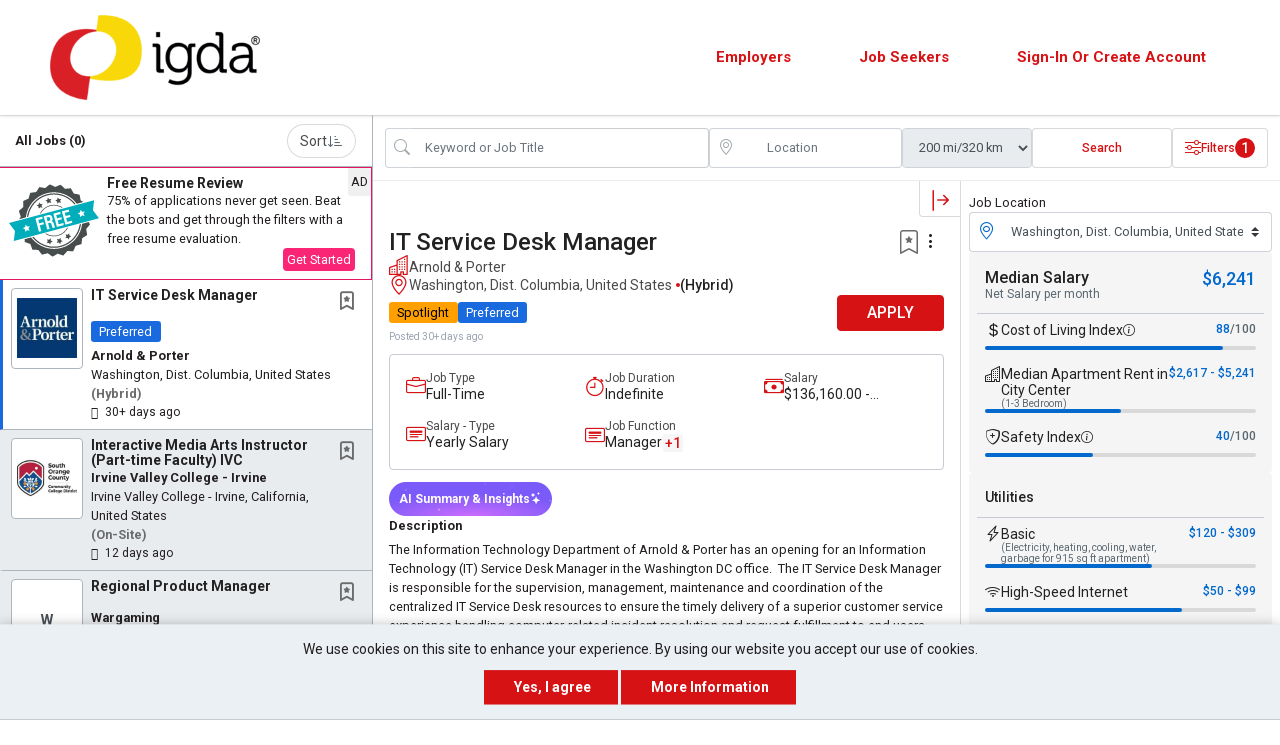

--- FILE ---
content_type: text/html;charset=UTF-8
request_url: https://careers.igda.org/jobs/country/spain/
body_size: 87655
content:
<!DOCTYPE html>
<html lang="en"
xmlns="http://www.w3.org/1999/xhtml"
xmlns:og="http://ogp.me/ns#"
xmlns:fb="http://www.facebook.com/2008/fbml">
<head>	
<meta property="og:type" content="website">
<meta property="og:title" content="Recent Jobs in Spain - International Game Developers Association">	
<meta property="og:description" content="View Spain jobs available on International Game Developers Association. Search for and apply to open jobs from International Game Developers Association.">
<meta property="og:url" content="https://careers.igda.org/jobs/country/spain/">
<meta name="twitter:card" content="summary_large_image">
<meta name="twitter:description" content="View Spain jobs available on International Game Developers Association. Search for and apply to open jobs from International Game Developers Association.">
<title>Recent Jobs in Spain - International Game Developers Association</title>
<meta name="description" content="View Spain jobs available on International Game Developers Association. Search for and apply to open jobs from International Game Developers Association.">
<link rel="canonical" href="https://careers.igda.org/jobs/country/spain/">
<meta charset="utf-8" />
<meta http-equiv="X-UA-Compatible" content="IE=edge,chrome=1">
<meta name="viewport" content="width=device-width, initial-scale=1">
<link rel="icon" href="https://d3ogvqw9m2inp7.cloudfront.net/assets/dynamic/headers/cc/responsive/partner_lib/22345/img/favicon.ico?v=1" />
<style>
:root {
--site-primary-color: #D71215;
--site-secondary-color: #D71215;
--site-tertiary-color: #D71215;
--site-primary-text-color: white;
--site-secondary-text-color: white;
--site-tertiary-text-color: white;
--site-contrast-color: white;
}
</style>
<link href='https://fonts.googleapis.com/css?family=Oswald:400' rel='stylesheet' type='text/css'>
<script src="https://kit.fontawesome.com/17d45ab29f.js" crossorigin="anonymous"></script>
<link rel="stylesheet" href="/styles/bootstrap-icons-min.css">
<link href="https://fonts.googleapis.com/css?family=Roboto:400,500,700,700italic,400italic|Montserrat:400,700|Inter:400,600" rel="stylesheet" type="text/css" />
<style>.tabcontrol,.wizard{display:block;width:100%;overflow:hidden}.tabcontrol a,.wizard a{outline:0}.tabcontrol ul,.wizard ul{list-style:none!important;padding:0;margin:0}.tabcontrol>.content>.body ul,.wizard>.content>.body ul{list-style:disc!important}.tabcontrol ul>li,.wizard ul>li{display:block;padding:0}.tabcontrol>.content>.title,.tabcontrol>.steps .current-info,.wizard>.content>.title,.wizard>.steps .current-info{position:absolute;left:-999em}.wizard>.steps{position:relative;display:block;width:100%}.wizard.vertical>.steps{display:inline;float:left;width:30%}.wizard>.steps .number{font-size:1.429em}.wizard>.steps>ul>li{width:25%}.wizard>.actions>ul>li,.wizard>.steps>ul>li{float:left}.wizard.vertical>.steps>ul>li{float:none;width:100%}.wizard>.steps a,.wizard>.steps a:active,.wizard>.steps a:hover{display:block;width:auto;margin:0 .5em .5em;padding:1em;text-decoration:none;-webkit-border-radius:5px;-moz-border-radius:5px;border-radius:5px}.wizard>.steps .disabled a,.wizard>.steps .disabled a:active,.wizard>.steps .disabled a:hover{background:#eee;color:#aaa;cursor:default}.wizard>.steps .current a,.wizard>.steps .current a:active,.wizard>.steps .current a:hover{background:#2184be;color:#fff;cursor:default}.wizard>.steps .done a,.wizard>.steps .done a:active,.wizard>.steps .done a:hover{background:#9dc8e2;color:#fff}.wizard>.steps .error a,.wizard>.steps .error a:active,.wizard>.steps .error a:hover{background:#ff3111;color:#fff}.wizard>.content{background:#eee;display:block;margin:.5em;overflow:hidden;position:relative;width:auto;-webkit-border-radius:5px;-moz-border-radius:5px;border-radius:5px}.wizard.vertical>.content{display:inline;float:left;margin:0 2.5% .5em;width:65%}.wizard>.content>.body{float:left;position:absolute;width:95%;padding:2.5%}.wizard>.content>.body ul>li{display:list-item}.wizard>.content>.body>iframe{border:0;width:100%;height:100%}.wizard>.content>.body input{display:block;border:1px solid #ccc}.wizard>.content>.body input[type=checkbox]{display:inline-block}.wizard>.content>.body input.error{background:#fbe3e4;border:1px solid #fbc2c4;color:#8a1f11}.wizard>.content>.body label{display:inline-block;margin-bottom:.5em}.wizard>.content>.body label.error{color:#8a1f11;display:inline-block;margin-left:1.5em}.wizard>.actions{position:relative;display:block;text-align:right;width:100%}.wizard.vertical>.actions{display:inline;float:right;margin:0 2.5%;width:95%}.wizard>.actions>ul{display:inline-block;text-align:right}.wizard>.actions>ul>li{margin:0 .5em}.wizard.vertical>.actions>ul>li{margin:0 0 0 1em}.wizard>.actions a,.wizard>.actions a:active,.wizard>.actions a:hover{background:#2184be;color:#fff;display:block;padding:.5em 1em;text-decoration:none;-webkit-border-radius:5px;-moz-border-radius:5px;border-radius:5px}.wizard>.actions .disabled a,.wizard>.actions .disabled a:active,.wizard>.actions .disabled a:hover{background:#eee;color:#aaa}.tabcontrol>.steps{position:relative;display:block;width:100%}.tabcontrol>.steps>ul{position:relative;margin:6px 0 0;top:1px;z-index:1}.tabcontrol>.steps>ul>li{float:left;margin:5px 2px 0 0;padding:1px;-webkit-border-top-left-radius:5px;-webkit-border-top-right-radius:5px;-moz-border-radius-topleft:5px;-moz-border-radius-topright:5px;border-top-left-radius:5px;border-top-right-radius:5px}.tabcontrol>.steps>ul>li:hover{background:#edecec;border:1px solid #bbb;padding:0}.tabcontrol>.steps>ul>li.current{background:#fff;border:1px solid #bbb;border-bottom:0 none;padding:0 0 1px;margin-top:0}.tabcontrol>.steps>ul>li>a{color:#5f5f5f;display:inline-block;border:0;margin:0;padding:10px 30px;text-decoration:none}.tabcontrol>.steps>ul>li>a:hover{text-decoration:none}.tabcontrol>.steps>ul>li.current>a{padding:15px 30px 10px}.tabcontrol>.content{position:relative;display:inline-block;width:100%;height:35em;overflow:hidden;border-top:1px solid #bbb;padding-top:20px}.tabcontrol>.content>.body{float:left;position:absolute;width:95%;height:95%;padding:2.5%}.tabcontrol>.content>.body ul>li{display:list-item}</style>
<link type="text/css" rel="stylesheet" href="https://d3ogvqw9m2inp7.cloudfront.net/assets/static/headers/cc/responsive/stylesheets/screen.min.css?v=16">
<style>.owl-carousel,.owl-carousel .owl-item,.owl-theme .owl-dots{-webkit-tap-highlight-color:transparent}.owl-carousel .animated{-webkit-animation-duration:1s;animation-duration:1s;-webkit-animation-fill-mode:both;animation-fill-mode:both}.owl-carousel .owl-animated-in{z-index:0}.owl-carousel .owl-animated-out{z-index:1}.owl-carousel .fadeOut{-webkit-animation-name:fadeOut;animation-name:fadeOut}@-webkit-keyframes fadeOut{0%{opacity:1}100%{opacity:0}}@keyframes fadeOut{0%{opacity:1}100%{opacity:0}}.owl-height{-webkit-transition:height .5s ease-in-out;-moz-transition:height .5s ease-in-out;-ms-transition:height .5s ease-in-out;-o-transition:height .5s ease-in-out;transition:height .5s ease-in-out}.owl-carousel{display:none;position:relative;z-index:1}.owl-carousel .owl-stage{position:relative;-ms-touch-action:pan-Y}.owl-carousel .owl-stage:after{content:".";display:block;clear:both;visibility:hidden;line-height:0;height:0}.owl-carousel .owl-stage-outer{position:relative;overflow:hidden;-webkit-transform:translate3d(0,0,0)}.owl-carousel .owl-item{position:relative;min-height:1px;float:left;-webkit-backface-visibility:hidden;-webkit-touch-callout:none}.owl-carousel .owl-item img{-webkit-transform-style:preserve-3d}.owl-carousel .owl-dots.disabled,.owl-carousel .owl-nav.disabled{display:none}.owl-carousel .owl-dot,.owl-carousel .owl-nav .owl-next,.owl-carousel .owl-nav .owl-prev{cursor:pointer;cursor:hand;-webkit-user-select:none;-khtml-user-select:none;-moz-user-select:none;-ms-user-select:none;user-select:none}.owl-carousel.owl-loaded{display:block}.owl-carousel.owl-loading{opacity:0;display:block}.owl-carousel .owl-video-playing .owl-video-play-icon,.owl-carousel .owl-video-playing .owl-video-tn,.owl-carousel.owl-refresh .owl-item{display:none}.owl-carousel.owl-hidden{opacity:0}.owl-carousel.owl-drag .owl-item{-webkit-user-select:none;-moz-user-select:none;-ms-user-select:none;user-select:none}.owl-carousel.owl-grab{cursor:move;cursor:-webkit-grab;cursor:-o-grab;cursor:-ms-grab;cursor:grab}.owl-carousel.owl-rtl{direction:rtl}.owl-carousel.owl-rtl .owl-item{float:right}.no-js .owl-carousel{display:block}.owl-carousel .owl-item .owl-lazy{opacity:0;-webkit-transition:opacity .4s ease;-moz-transition:opacity .4s ease;-ms-transition:opacity .4s ease;-o-transition:opacity .4s ease;transition:opacity .4s ease}.owl-carousel .owl-video-wrapper{position:relative;height:100%;background:#000}.owl-carousel .owl-video-play-icon{position:absolute;height:80px;width:80px;left:50%;top:50%;margin-left:-40px;margin-top:-40px;background:url(owl.video.play.png) no-repeat;cursor:pointer;z-index:1;-webkit-backface-visibility:hidden;-webkit-transition:scale .1s ease;-moz-transition:scale .1s ease;-ms-transition:scale .1s ease;-o-transition:scale .1s ease;transition:scale .1s ease}.owl-carousel .owl-video-play-icon:hover{-webkit-transition:scale(1.3,1.3);-moz-transition:scale(1.3,1.3);-ms-transition:scale(1.3,1.3);-o-transition:scale(1.3,1.3);transition:scale(1.3,1.3)}.owl-carousel .owl-video-tn{opacity:0;height:100%;background-position:center center;background-repeat:no-repeat;-webkit-background-size:contain;-moz-background-size:contain;-o-background-size:contain;background-size:contain;-webkit-transition:opacity .4s ease;-moz-transition:opacity .4s ease;-ms-transition:opacity .4s ease;-o-transition:opacity .4s ease;transition:opacity .4s ease}.owl-carousel .owl-video-frame{position:relative;z-index:1;height:100%;width:100%}.owl-carousel{width:100%;margin:0 auto}.owl-carousel .owl-item img{transform-style:preserve-3d;display:block;margin:0 auto;max-width:100%;width:auto}.owl-carousel .owl-item .h5,.owl-carousel .owl-item h5{text-align:center;margin-bottom:10px;font-size:16px}.owl-carousel .owl-nav{position:absolute;top:33%;width:100%;padding:0 10px;box-sizing:border-box;pointer-events:none}.owl-carousel .owl-nav [class*=owl-]{background:rgba(255,255,255,.6);border-radius:50%;color:#333;cursor:pointer;display:inline-block;font-size:26px;height:40px;line-height:40px;text-align:center;margin:5px;box-sizing:border-box;padding:0;width:40px;position:relative}.owl-carousel .owl-nav [class*=owl-]:hover{background:#5B6871;color:#fff}.owl-carousel .owl-prev{float:left;pointer-events:auto}.owl-carousel .owl-next{float:right;pointer-events:auto}.owl-carousel .owl-nav .fa{margin:0;line-height:35px}.owl-carousel .owl-prev .fa{margin-left:-4px}.owl-carousel .owl-next .fa{margin-right:-4px}.owl-carousel .owl-dots{margin-top:10px;text-align:center}.owl-carousel .owl-nav .disabled{opacity:.2;cursor:default}.queryTest{float:left;display:none}.owl-theme .owl-nav .disabled{opacity:.5;cursor:default}.owl-theme .owl-nav.disabled+.owl-dots{margin-top:10px}.owl-theme .owl-dots{text-align:center}.owl-theme .owl-dots .owl-dot{display:inline-block;zoom:1}.owl-theme .owl-dots .owl-dot span{width:10px;height:10px;margin:5px 7px;background:#D6D6D6;display:block;-webkit-backface-visibility:visible;-webkit-transition:opacity .2s ease;-moz-transition:opacity .2s ease;-ms-transition:opacity .2s ease;-o-transition:opacity .2s ease;transition:opacity .2s ease;-webkit-border-radius:30px;-moz-border-radius:30px;border-radius:30px}.owl-theme .owl-dots .owl-dot.active span,.owl-theme .owl-dots .owl-dot:hover span{background:#5B6871}@media all and (max-width:480px){.queryTest{float:none}.owl-stage-outer.owl-height{height:auto!important}.owl-carousel{display:block}.owl-carousel li{text-align:center;margin:10px}}</style>
<style>
/* PRIMARY */
.primary {background-color: #D71215;}
#job-listing .listings .job-summary h3, #job-listing .listings .job-summary .h3{color: #D71215;}
/* SECONDARY */
.secondary {background-color: #D71215;}
#featured-job-listing ul li a h3, #featured-job-listing ul li a .h3 {color: #D71215}
/* TERTIARY */
.tertiary {background-color: #D71215;}
#basic-page .create-resume .default-form-box a.right {background-color: #D71215}
.more-company-jobs a {background-color: #D71215;}
/* nav bg*/
/* nav color*/
.sideboard-adspace em {
}
.sideboard-adspace div > div {
background: transparent url('https://d3ogvqw9m2inp7.cloudfront.net/assets/static/headers/cc/responsive/img/photos/bkgrd-upload-resume-2.jpg') no-repeat scroll right top;
}
</style>
<link type="text/css" rel="stylesheet" href="/headers/cc/responsive/partner_lib/22345/custom.css?v=2">
<script src="https://cdnjs.cloudflare.com/ajax/libs/jquery/3.6.0/jquery.min.js" integrity="sha512-894YE6QWD5I59HgZOGReFYm4dnWc1Qt5NtvYSaNcOP+u1T9qYdvdihz0PPSiiqn/+/3e7Jo4EaG7TubfWGUrMQ==" crossorigin="anonymous"></script>
<style>/*---------------------------------------
Ticket : JOBBOARD-11639
Styling used for cookies consent 
--------------------------------------*/
#jt_cookie_consent_outer {
position:absolute !important;
top:0;
left:0;
z-index:9999 !important;
background-color:#000000;
width:100%;
min-height:80px;
padding:0 !important;
margin:0 !important;
}
#jt_cookie_consent_main {
position:relative !important;
z-index:9999 !important;
margin:auto !important;
padding:15px !important;
background-color:#000000;
width:80%;
}
#jt_cookie_consent_main form { margin:0; padding:0; }
#jt_cookie_consent_main .jt_cookie_consent_boxleft {
color:#ffffff;
text-align:center;
width:60%;
font-size:14px;
}
#jt_cookie_consent_main .jt_cookie_consent_boxleft,
#jt_cookie_consent_main .jt_cookie_consent_boxright { color:#ffffff; vertical-align:middle !important; font-family: Arial, Helvetica, sans-serif; }
#jt_cookie_consent_main .jt_cookie_consent_boxleft strong { font-size:16px; }
#jt_cookie_consent_main .jt_cookie_consent_boxright { text-align:center; width:40%; padding:0 15px !important; vertical-align:center !important; }
#jt_cookie_consent_main .jt_cookie_consent_boxright .jt_cookie_consent_button,
#jt_cookie_consent_main .jt_cookie_consent_boxright .jt_cookie_consent_button:link,
#jt_cookie_consent_main .jt_cookie_consent_boxright .jt_cookie_consent_button:visited,
#jt_cookie_consent_main .jt_cookie_consent_boxright .jt_cookie_consent_button:hover,
#jt_cookie_consent_main .jt_cookie_consent_boxright .jt_cookie_consent_button:active {
background: transparent url('/images/new/button_white_right.gif') no-repeat scroll top right !important;
height: 38px !important;
color:#000000 !important;
font-size: 12px !important;
font-weight:bold !important;
cursor: pointer;
text-decoration:none;
padding:0 13px 0 0 !important;
float:left !important;
font-family: Arial, Helvetica, sans-serif;
margin:0 10px !important;
vertical-align:middle !important;
border-top-right-radius:5px;
border-bottom-right-radius:5px;
}
#jt_cookie_consent_main .jt_cookie_consent_boxright .jt_cookie_consent_button span {
background: transparent url('/images/new/button_white_left.gif') no-repeat !important;
display: block !important;
line-height: 38px !important;
vertical-align:middle !important;
padding:0 15px !important; 
cursor: pointer;
border-top-left-radius:5px;
border-bottom-left-radius:5px;	
}
#jt_cookie_consent_main .jt_cookie_consent_boxright #cookie_consent_more img { position:relative; top:3px; }
#jt_cookie_consent_main .jt_cookie_consent_boxright .jt_cookie_consent_button img {
border:0 !important; 
margin:0 5px 0 0 !important;
padding:0 !important;
}
#jt_cookie_consent_popup_policy {
position:fixed;
top:20%;
left:35%;
z-index:1000;
border:3px solid #385D8A;
width:30%;
background-color:#ffffff;
border-radius:5px;
}
#jt_cookie_consent_popup_policy #jt_cookie_consent_popup_close { 
background: transparent url('/images/new/button_short_white_right.gif') no-repeat scroll top right !important;
display: inline-block !important;
height: 25px !important;
margin:0 6px 0 0 !important;
padding:0 6px 0 0 !important;
font-size:12px !important;
font-weight:bold !important; 
text-decoration:none;
cursor: pointer;
position:absolute; 
top:10px; 
right:10px; 
color:#000000 !important;
}
#jt_cookie_consent_popup_policy #jt_cookie_consent_popup_close span {
background: transparent url('/images/new/button_short_white_left.gif') no-repeat !important;
display: inline-block !important;
line-height: 25px !important;
padding:0 10px !important;
height: 25px !important;
cursor: pointer;
}
#jt_cookie_consent_popup_policy #jt_cookie_consent_popup_close img {
border:0 !important;
margin:0 5px 0 0 !important;
padding:0 !important;
position:relative;
top:3px;
}
#jt_cookie_consent_popup_content {
padding:20px;
font-size:13px;
font-family: Arial, Helvetica, sans-serif;
text-align:left;
}
#jt_cookie_consent_popup_content a,
#jt_cookie_consent_popup_content a:visited,
#jt_cookie_consent_popup_content a:link,
#jt_cookie_consent_popup_content a:hover { text-decoration:underline; color:#000000; }</style>
<!-- Google Tag Manager -->
<script>
window.dataLayer = window.dataLayer || [];
window.dataLayer.push({
'rollup_tracking_id': 'G-MLS8R7Z9DZ'
});
window.dataLayer.push({
'site_tracking_id': 'G-0KF6FWQF0T'
});
(function(w,d,s,l,i){w[l]=w[l]||[];w[l].push({'gtm.start':
new Date().getTime(),event:'gtm.js'});var f=d.getElementsByTagName(s)[0],
j=d.createElement(s),dl=l!='dataLayer'?'&l='+l:'';j.async=true;j.src=
'https://www.googletagmanager.com/gtm.js?id='+i+dl;f.parentNode.insertBefore(j,f);
})(window,document,'script','dataLayer','GTM-MQ4769R');
</script>
<script>
if (typeof jQuery != 'undefined') {
$(function() {
$(".create-alert-button").on('click', function(){window.dataLayer.push({'event':'job_alert_quick_create','jaqc_step':"Email Me Jobs Like This - Initial"})
}), $(".filtered-job-alert").on('click', function(e){window.dataLayer.push({'event':'job_alert_quick_create','jaqc_step':"Save Filtered Search as Job Alert - Initial"})
}), $("#alert-login").on('shown.bs.modal',function(){
}), $(".candidate-products-promotion-button").on('click', function(e){window.dataLayer.push({'event':'job_view','clicked_element':"premium_services_promo",'job_title':'','job_upgrade':'','job_id':'','job_source':'','company_name':''})
}), $(document).on('click', ".job-feature-show-more-less-button", function(e){window.dataLayer.push({'event':'job_details', 'clicked_element': "job summary: " + $(this).attr('data-ga-label')})
})
// text highlight codes
function getSelectionText() {
var text = "";
if (window.getSelection) {
text = window.getSelection().toString();
} else if (document.selection && document.selection.type != "Control") {
text = document.selection.createRange().text;
}
return text;}
document.onmouseup = function() {
if(getSelectionText() != ""){
var activeJob = $( '.job-tile-active.status-highlight-active' );
var jobId = activeJob.find( 'input:hidden[name="job_id"]' ).val();
if(getSelectionText().includes("@")){
window.dataLayer.push({'event':'job_detail_highlight','highlighted_words':'email_hidden','job_id':jobId})
}
else{
window.dataLayer.push({'event':'job_detail_highlight','highlighted_words':getSelectionText(),'job_id':jobId})
}
}
}; 
});
}
else{
}
</script>
<script defer src="https://d3ogvqw9m2inp7.cloudfront.net/assets/static/javascript/modernizr/modernizr.min.js"></script>
<!-- For Ajax with Ads -->
<script defer src="https://d3ogvqw9m2inp7.cloudfront.net/assets/static/headers/cc/responsive/js/postscribe.min.js"></script>
<!-- START : ADD NEW SCRIPTS -->
<script defer src="https://d3ogvqw9m2inp7.cloudfront.net/assets/static/headers/cc/responsive/js/jquery.gScrollingCarousel.min.js"></script>
<!-- Tile Carousel JS -->
<script async defer src="https://d3ogvqw9m2inp7.cloudfront.net/assets/static/headers/cc/responsive/js/jquery.overlayScrollbars.min.js"></script>
<script defer src="https://d3ogvqw9m2inp7.cloudfront.net/assets/static/javascript/material-design/material-components-web.min.js"></script>
<link async defer href="https://d3ogvqw9m2inp7.cloudfront.net/assets/static/styles/material-design/material-components-web.min.css" rel="stylesheet">
<link rel="stylesheet" href="https://d3ogvqw9m2inp7.cloudfront.net/assets/static/styles/upload/jquery.fileupload.css">
<link rel="stylesheet" href="https://d3ogvqw9m2inp7.cloudfront.net/assets/static/styles/upload/jquery.fileupload-ui.css">
<noscript><link rel="stylesheet" href="https://d3ogvqw9m2inp7.cloudfront.net/assets/static/styles/upload/jquery.fileupload-noscript.css"></noscript>
<noscript><link rel="stylesheet" href="https://d3ogvqw9m2inp7.cloudfront.net/assets/static/styles/upload/jquery.fileupload-ui-noscript.css"></noscript>
<script type="text/javascript">
document.createElement('header');
document.createElement('nav');
document.createElement('menu');
document.createElement('section');
document.createElement('article');
document.createElement('aside');
document.createElement('footer');
// Polyfill for Array.from()
Array.from||(Array.from=function(){var r=Object.prototype.toString,n=function(n){return"function"==typeof n||"[object Function]"===r.call(n)},t=Math.pow(2,53)-1,e=function(r){var n=function(r){var n=Number(r);return isNaN(n)?0:0!==n&&isFinite(n)?(n>0?1:-1)*Math.floor(Math.abs(n)):n}(r);return Math.min(Math.max(n,0),t)};return function(r){var t=Object(r);if(null==r)throw new TypeError("Array.from requires an array-like object - not null or undefined");var o,a=arguments.length>1?arguments[1]:void 0;if(void 0!==a){if(!n(a))throw new TypeError("Array.from: when provided, the second argument must be a function");arguments.length>2&&(o=arguments[2])}for(var i,u=e(t.length),f=n(this)?Object(new this(u)):new Array(u),c=0;c<u;)i=t[c],f[c]=a?void 0===o?a(i,c):a.call(o,i,c):i,c+=1;return f.length=u,f}}());
</script>
<script type="text/javascript">
function addImpression(product){
window.dataLayer.push({ 'ecommerce': null });
window.dataLayer.push({
'event':'impression',
'ecommerce': {
item_list_id: (product.list.replaceAll(' ', '_')).toLowerCase(),
item_list_name: product.list,
items: [
{
item_id: product.id,
item_name: product.name,
index: product.index,
item_brand: product.brand,
item_category: product.category,
item_list_id: product.category,
item_list_name: product.category,
price: product.price,
quantity: 1
}
]
}	
});	
return true;
}
function prepareProductData(id , title, category, price, quantity, list, brand){
product = {};
product.id = "P" + id;
product.name = title;
product.category = category;
product.price = price;
product.variant = "Original Flow";
product.brand = '"' + brand + '"';
product.list = '"' + list + '"';
product.quantity = 1;
addImpression(product);
}
function addProduct(product) {
window.dataLayer.push({
'event':'select_item',
'ecommerce': {
item_list_id: (product.list.replaceAll(' ', '_')).toLowerCase(),
item_list_name: product.list,
items: [
{
item_id: product.id,
item_name: product.name,
index: product.index,
item_brand: product.brand,
item_category: product.category,
item_list_id: product.list,
item_list_name: product.list,
price: product.price,
quantity: 1
}
]
}	
});
window.dataLayer.push({
'event':'view_item',
'ecommerce': {
currency: product.currency,
value: product.price,
items: [
{
item_id: product.id,
item_name: product.name,
index: product.index,
item_brand: product.brand,
item_category: product.category,
item_list_id: product.list,
item_list_name: product.list,
price: product.price,
quantity: 1
}
]
}	
});
}
function checkoutImpression(step, option){
if(option === undefined) {
option = 'post';
window.dataLayer.push({'event':'button_click','button_click_event': 'post_a_job_click','clicked_element':"Employer Header"})
}
return true;
}
function beginPost(){
window.dataLayer.push({
'event':'begin_post'	
});
}
function beginCheckout(){
window.dataLayer.push({
'event':'begin_checkout'	
});
window.dataLayer.push({
'event':'add_to_cart'	
});
}
//resume purchase
function addToCart(product){
window.dataLayer.push({
'event':'add_to_cart',
'ecommerce': {
currency: product.currency,
value: product.price,
items: [
{
item_id: product.id,
item_name: product.name,
index: product.index,
item_brand: product.brand,
item_category: product.category,
item_list_id: product.list,
item_list_name: product.list,
price: product.price,
quantity: 1
}
]
}	
});
}
function purchaseImpression(product){
return true;
}
function checkout(){
}
</script>
<script>
jQuery(document).ready(function() {
//toggles aria-hidden to true or false based on display 
jQuery("#nav-trigger").each(function() {
if (jQuery(this).css("display") == "block") {
jQuery(this).attr("aria-hidden", "false");
} else {
jQuery(this).attr("aria-hidden", "true");
}
});
//toggles mobile dropdown and toggles aria-expanded to true or false 
jQuery("#nav-trigger").click(function() {
jQuery(this).siblings("ul").toggleClass("nav-wrapper-ul");
jQuery(this).attr('aria-expanded', function(i, attr) {
return attr == 'true' ? 'false' : 'true'
});
});
//toggles show or hide of dropdown and toggles aria-expanded to true or false 
jQuery("a.nav-list-item").click(function() {
var	self = jQuery(this), navItem = self.parent();
navItem.siblings().removeClass("show");
navItem.toggleClass("show");
self.attr('aria-expanded', function(i, attr) {
return attr == 'true' ? 'false' : 'true'
});
// Recalculate the Dropdown edge for flyout
if( navItem.hasClass( 'flyout-navigation-menu' ) && !navItem.hasClass( 'dropdown-edge' ) ) {
toggleDropdownEdge( navItem );
}
return false;
});
jQuery(".has-sub-navigation.flyout-navigation-menu").on('mouseenter mouseleave', function(e) {
toggleDropdownEdge( jQuery( this ), e );
});
function toggleDropdownEdge( flyout, e ) {
if (!jQuery('ul', flyout).length) return;
var elm = jQuery('ul:first', flyout);
var off = elm.offset();
var l = off.left;
var w = elm.width();
//var docH = jQuery("#header").height();
var docW = jQuery("#header").width();
var isEntirelyVisible = ( flyout.offset().left !== l ) && ( l + w <= docW );
if (!isEntirelyVisible && ( e === undefined || e.type === 'mouseenter' )) {
flyout.addClass('dropdown-edge');
} else if ( !flyout.hasClass( 'show' ) ) {
flyout.removeClass('dropdown-edge');
}
}
});
//closes dropdowns when clicked outside of it 
jQuery(document).on('click', function(event) {
if (!jQuery(event.target).closest('.has-sub-navigation').length) {
jQuery(".has-sub-navigation").removeClass("show dropdown-edge");
}
if (!jQuery(event.target).closest("#menu").length) {
jQuery("#menu ul.clearfix").removeClass("nav-wrapper-ul");
}
});
</script>
</head>
<body class="wide-page inner-jobseeker-page job-search-page">
<!-- Google Tag Manager (noscript) -->
<noscript><iframe src="https://www.googletagmanager.com/ns.html?id=GTM-MQ4769R"
height="0" width="0" style="display:none;visibility:hidden"></iframe></noscript>
<!-- End Google Tag Manager (noscript) -->
<script type="text/javascript">
var _sift = window._sift = window._sift || [];
_sift.push(['_setAccount', 'ce46a50e51']);
_sift.push(['_setUserId', '']);
_sift.push(['_setSessionId', '40bf222e-78db-429c-a6f8-ba7621752dee']);
_sift.push(['_trackPageview']);
_sift.push(['_setCookieDomain','careers.igda.org']);
(function() {
function ls() {
var e = document.createElement('script');
e.src = 'https://cdn.sift.com/s.js';
document.body.appendChild(e);
}
if (window.attachEvent) {
window.attachEvent('onload', ls);
} else {
window.addEventListener('load', ls, false);
}
})();
</script>
<header id="header" class="header super">
<div id="header-content" class="header-content site clearfix">
<a id="logo" href="https://igda.org">
<img alt="International Game Developers Association" src="https://d3ogvqw9m2inp7.cloudfront.net/assets/dynamic/headers/cc/responsive/partner_lib/22345/img/logo-22345.png">
</a>
<nav id="menu" role="navigation" aria-label="Main Navigation">	
<a href="#" role="button" aria-label="Mobile toggle" aria-hidden="true" aria-expanded="false" aria-haspopup="true" id="nav-trigger"><i class="fa fa-bars"></i></a>
<a href="#" onclick="hideShowSearchFilter(); return false;" role="button" aria-label="Mobile toggle" aria-hidden="true" aria-expanded="false" aria-haspopup="true" id="nav-trigger"><i class="fa fa-search"></i></a>
<ul class="clearfix">
<li class="has-sub-navigation"><a href="#" role="button" aria-expanded="false" aria-haspopup="true" class="nav-list-item">Employers</a>
<ul class="sub-navigation">
<li><a href="/" >Home</a></li>
<li><a href="/employer/pricing/" >Products</a></li>
<li><a href="/employer/post/" onclick="checkoutImpression(1)">Post a Job</a></li>
<li><a href="/employer/my-account/" >My Account</a></li>
<li><a href="/employer/my-jobs/" >My Jobs</a></li>
<li><a href="/employer/clients/" >My Clients</a></li>
<li><a href="/employer/resumes/results/" >Resume Bank</a></li>
<li><a href="/employer/candidates/" >My Candidates</a></li>
<li><a href="/employer/company/" >My Company</a></li>
<li><a href="/employer/templates/" >My Templates</a></li>
<li><a href="http://ymcareers.zendesk.com/hc/en-us/articles/18665612107405-Where-To-Start" target="_blank" >Help</a></li>
</ul>
</li>
<li class="has-sub-navigation"><a href="#" role="button" aria-expanded="false" aria-haspopup="true" class="nav-list-item">Job Seekers</a>
<ul class="sub-navigation">
<li><a href="/">Home</a></li>
<li><a href="/account/">My Account</a></li>
<li class="jt_cte_tabs_active"><a href="/job/search/">Job Search</a></li>
<li><a href="/pricing/">Products</a></li>
<li class="has-sub-navigation flyout-navigation-menu">
<a href="#" role="button" aria-expanded="false" aria-haspopup="true" class="nav-list-item">Career Planning</a>
<ul class="sub-navigation">
<li>
<a href="/career-advice/" >Advice</a>
</li>
<li>
<a href="/career-insights/" >Insights</a>
</li>
<li>
<a href="/career-coaching/" >Coaching</a>
</li>
</ul>
</li>
<li><a href="/resumes/">Manage Resumes</a></li>
<li><a href="/job/alerts/">Job Alerts</a></li>
<li><a href="/directory/">Company Directory</a></li>
<li><a target="_blank" href="http://ymcareers.zendesk.com/hc/en-us/articles/18665612107405-Where-To-Start">Help</a></li>
</ul>
</li>	
<li class="has-sub-navigation sign-in">
<a href="#" role="button" aria-expanded="false" aria-haspopup="true" class="nav-list-item">Sign-in or Create Account</a>
<ul class="sub-navigation">
<li><a href="/employer/login/">Employer</a></li>
<li><a href="/login/">Job Seeker</a></li>
</ul>
</li>
</ul>
</nav>
<a href="/employer/pricing/?extre=1" class="call-to-action secondary" data-ga-label="Post a Job">Post a Job</a> 
</div>
</header>
<noscript>
<div class="px-2">
<div class="w-100 text-center alert alert-danger" role="alert">
We detected that Javascript is deactivated. Some functionality within the site may not work as expected.
</div>
</div> 
</noscript>
<div id="results-page">
<main class="job-search-main ">
<section class="job-results-cf">
<div class="job-results-body" id="data-step-pane-view">
<div class="job-results-list" id="data-step-results">
<div class="job-results-bar search-filter-container search-filter-container-smaller-devices">
<form id="jt_search" class="search-section" action="/jobs/" method="get">
<div class="input-group job-title-keyword-input">
<div class="input-group-prepend">
<span class="input-group-text" id="inputGroup-sizing-default">
<i class="bi bi-search input-icon"></i>
</span>
</div>	
<input aria-label="Search Job Title or Keyword" type="search" title="keywords" value="" id="keywords" name="keywords" tab-index="10" maxlength="500" placeholder="Keyword or Job Title" class="form-control search-section-input" onKeyUp="kfields_pos_filter()">
<input type="hidden" name="pos_flt" id="pos_flt" value="0">
</div>
<div class="location-radius-section location_autocomplete">
<div class="input-group location-input" id="data-step-autocomplete">
<div class="input-group-prepend">
<span class="input-group-text" id="inputGroup-sizing-default">
<i class="bi bi-geo-alt input-icon"></i>
</span>
</div>	
<input type="search" aria-label="location search input" id="location" tab-index="2" maxlength="500" placeholder="Location" name="location" autocomplete="off" class="ui-autocomplete-input form-control search-section-input" value="">
<input type="hidden" aria-hidden="true" value="" id="location_completion" name="location_completion">
<input type="hidden" aria-hidden="true" value="" id="location_type" name="location_type">
<input type="hidden" aria-hidden="true" value="" id="location_text" name="location_text">
<input type="hidden" aria-hidden="true" value="true" id="location_autocomplete" name="location_autocomplete">
<input type="hidden" aria-hidden="true" value="" id="location_latlong" name="location_latlong">
</div>
<select name="radius" id="radius" class="fade_radius form-control search-section-input radius-dropdown" readonly style="pointer-events:none;">
<option value="8">5 mi/8 km</option>
<option value="15">10 mi/15 km</option>
<option value="40">25 mi/40 km</option>
<option value="80">50 mi/80 km</option>
<option value="160">100 mi/160 km</option>
<option selected value="320">200 mi/320 km</option>
</select>
</div>
<div class="search-filter-btn">
<button aria-label="Submit Job Search" type="submit" tab-index="30" class="btn btn-outline-primary search-button btn-search" onclick="$(this).closest('#jt_search').submit(); return false;">
Search
</button>
<div class="filter-button" tabindex="0" onclick="open_filter()" role="button" data-toggle="tooltip" data-placement="bottom" title="Apply Filters">
<i class="bi bi-sliders filter-icon"></i>
Filters
</div>
</div>
</form>	
</div>
<div class="job-results-bar job-results-top job-result-count py-2">
<div class="d-flex w-100 justify-content-between align-items-center flex-wrap">
<b class="results-text">All Jobs (0)</b>
<div class="sort-dropdown-container dropdown bg-white">
<button class="btn dropdown-toggle" href="#" role="button" data-toggle="dropdown" aria-haspopup="true" aria-expanded="false">
Sort <i class="bi bi-sort-down-alt sort-icon"></i>
</button>
<div class="dropdown-menu dropdown-menu-right bg-white" x-placement="bottom-end">
<a class="dropdown-item sort-inactive" href="#" onclick="setSort('position', this); return false;">Title</a>
<a class="dropdown-item sort-inactive" href="#" onclick="setSort('location', this); return false;">Location</a>
<a class="dropdown-item sort-inactive" href="#" onclick="setSort('company', this); return false;">Company</a>
<a class="dropdown-item sort-inactive" href="#" onclick="setSort('start', this); return false;">Posted</a>
</div>
</div>
</div>
</div>
<div class="job-result-tiles">
<div role="button" class="candidate-products-promotion-tile job-tile status-highlight-vert job-tile-active status-highlight-active" id="candidate-products-promotion">
<div class="job-main-data candidate-products-promotion-data">
<div class="candidate-products-promotion-logo" role="presentation">
<img src="https://d3ogvqw9m2inp7.cloudfront.net/assets/static/headers/cc/responsive/img/jobsearch-results-premium-services-promo.svg" alt="Job Search Results Candidate Products Promo Logo" role="presentation">
</div>
<div class="job-details" aria-labelledby="Job Search Results Candidate Products Promo Header">
<div class="job-detail-row">
<div class="job-title" aria-label="Job Search Results Candidate Products Promo Header">
Free Resume Review
</div>
</div>
<div class="job-subtext-row" aria-labelledby="Job Search Results Candidate Products Promo Description">
<div class="job-location" aria-label="Job Search Results Candidate Products Promo Description">
75% of applications never get seen. Beat the bots and get through the filters with a free resume evaluation.
</div>
</div>
<div class="candidate-products-promotion-button-container">
<button class="candidate-products-promotion-button" onclick="clickCandidateProductsPromotion('/pricing/')">
Get Started
</button>
</div>
<div class="candidate-products-promotion-ad-container">
AD
</div>
</div>
</div>
</div>
<script>
window.dataLayer.push({'event':'no_search_results','search_filter': "Spain"});
</script>
<div role="button" id="IT-Service-Desk-Manager-at-Arnold-&amp;-Porter" class="job-tile-80264066 job-tile status-highlight-vert status-highlight-spotlight-left job-tile-active status-highlight-active data-step-save-job">
<div class="job-main-data">
<input type="hidden" name="job_id" value="80264066"/>
<input type="hidden" name="ga_rank" value="1" >
<input type="hidden" name="job_Position" value="IT&#x20;Service&#x20;Desk&#x20;Manager"/>
<input type="hidden" name="job_company" value="Arnold&#x20;&amp;&#x20;Porter"/>
<input type="hidden" name="job_flag" value="featured"/>
<input type="hidden" name="job_backfill_ga" value=""/>
<input type="hidden" name="job_source" value="assigned" />
<div class="job-details-logo " role="presentation">
<img src="https://d3ogvqw9m2inp7.cloudfront.net/assets/dynamic/assets/recruiters/images/1774185/logo.jpg" alt="Arnold&#x20;&amp;&#x20;Porter Logo" role="presentation" >
</div>
<div class="job-details" aria-labelledby="IT-Service-Desk-Manager-at-Arnold-&amp;-Porter">
<div class="job-detail-row">
<div class="job-title" aria-label="Job Title">
<a href="/job/it-service-desk-manager/80264066/" title="IT&#x20;Service&#x20;Desk&#x20;Manager" data-href-type="inactive">IT Service Desk Manager</a>
</div>
<div class="icon-off bookmark" aria-label="This Job is not Saved to your Profile" tabindex="0" onclick="saveJob(80264066, this,'(results list)', '/login/?goto=%2Fc%2Fsearch%5Fresults%2Ecfm%3Fquick%3Dcountry%7Cspain%26append%3D1%26site%5Fid%3D22345&msg=1');">
<a href="#" role="button" aria-label="Press Enter to Save this Job" class="save80264066"></a>
</div>
</div>
<div class="job-label-row" aria-labelledby="IT-Service-Desk-Manager-at-Arnold-&amp;-Porter">
<span class="label label-preferred" aria-label="This job is Preferred">Preferred</span>
</div>
<input type="hidden" name="job_upgrades" value="Spotlight|Preferred|"/>
<div class="job-company-row" aria-labelledby="IT-Service-Desk-Manager-at-Arnold-&amp;-Porter" aria-label="Hiring Company">
Arnold &amp; Porter
</div>
<div class="job-subtext-row" aria-labelledby="IT-Service-Desk-Manager-at-Arnold-&amp;-Porter">
<div class="job-location" aria-label="Job Location">
Washington, Dist. Columbia, United States
<input type="hidden" name="job_Location" value="Washington, Dist. Columbia, United States"/>
<span class="workplace-location">(hybrid)</span>
</div>
<div aria-label="Job Posted Date" class="job-posted-date">
30+ days ago
</div>
</div>
</div>
</div>
</div>
<div role="button" id="Interactive-Media-Arts-Instructor-&#x28;Part-time-Faculty&#x29;-IVC-at-Irvine-Valley-College---Irvine" class="job-tile-81646785 job-tile status-highlight-vert ">
<div class="job-main-data">
<input type="hidden" name="job_id" value="81646785"/>
<input type="hidden" name="ga_rank" value="2" >
<input type="hidden" name="job_Position" value="Interactive&#x20;Media&#x20;Arts&#x20;Instructor&#x20;&#x28;Part-time&#x20;Faculty&#x29;&#x20;IVC"/>
<input type="hidden" name="job_company" value="Irvine&#x20;Valley&#x20;College&#x20;-&#x20;Irvine"/>
<input type="hidden" name="job_flag" value="featured"/>
<input type="hidden" name="job_backfill_ga" value=""/>
<input type="hidden" name="job_source" value="jobpool" />
<div class="job-details-logo " role="presentation">
<img src="https://d3ogvqw9m2inp7.cloudfront.net/assets/dynamic/assets/recruiters/images/1073041/logo.jpg" alt="Irvine&#x20;Valley&#x20;College&#x20;-&#x20;Irvine Logo" role="presentation" >
</div>
<div class="job-details" aria-labelledby="Interactive-Media-Arts-Instructor-&#x28;Part-time-Faculty&#x29;-IVC-at-Irvine-Valley-College---Irvine">
<div class="job-detail-row">
<div class="job-title" aria-label="Job Title">
<a href="/job/interactive-media-arts-instructor-part-time-faculty-ivc/81646785/" title="Interactive&#x20;Media&#x20;Arts&#x20;Instructor&#x20;&#x28;Part-time&#x20;Faculty&#x29;&#x20;IVC" data-href-type="inactive">Interactive Media Arts Instructor &#x28;Part-time Faculty&#x29; IVC</a>
</div>
<div class="icon-off bookmark" aria-label="This Job is not Saved to your Profile" tabindex="0" onclick="saveJob(81646785, this,'(results list)', '/login/?goto=%2Fc%2Fsearch%5Fresults%2Ecfm%3Fquick%3Dcountry%7Cspain%26append%3D1%26site%5Fid%3D22345&msg=1');">
<a href="#" role="button" aria-label="Press Enter to Save this Job" class="save81646785"></a>
</div>
</div>
<input type="hidden" name="job_upgrades" value=""/>
<div class="job-company-row" aria-labelledby="Interactive-Media-Arts-Instructor-&#x28;Part-time-Faculty&#x29;-IVC-at-Irvine-Valley-College---Irvine" aria-label="Hiring Company">
Irvine Valley College - Irvine
</div>
<div class="job-subtext-row" aria-labelledby="Interactive-Media-Arts-Instructor-&#x28;Part-time-Faculty&#x29;-IVC-at-Irvine-Valley-College---Irvine">
<div class="job-location" aria-label="Job Location">
Irvine Valley College - Irvine, California, United States
<input type="hidden" name="job_Location" value="Irvine Valley College - Irvine, California, United States"/>
<span class="workplace-location">(on-site)</span>
</div>
<div aria-label="Job Posted Date" class="job-posted-date">
12 days ago
</div>
</div>
</div>
</div>
</div>
<div role="button" id="Regional-Product-Manager-at-Wargaming" class="job-tile-81576909 job-tile status-highlight-vert ">
<div class="job-main-data">
<input type="hidden" name="job_id" value="81576909"/>
<input type="hidden" name="ga_rank" value="3" >
<input type="hidden" name="job_Position" value="Regional&#x20;Product&#x20;Manager"/>
<input type="hidden" name="job_company" value="Wargaming"/>
<input type="hidden" name="job_flag" value="initials"/>
<input type="hidden" name="job_backfill_ga" value=""/>
<input type="hidden" name="job_source" value="jobpool" />
<div class="job-details-logo logo-none" role="presentation">
<span role="presentation">W</span>
</div>
<div class="job-details" aria-labelledby="Regional-Product-Manager-at-Wargaming">
<div class="job-detail-row">
<div class="job-title" aria-label="Job Title">
<a href="/job/regional-product-manager/81576909/" title="Regional&#x20;Product&#x20;Manager" data-href-type="inactive">Regional Product Manager</a>
</div>
<div class="icon-off bookmark" aria-label="This Job is not Saved to your Profile" tabindex="0" onclick="saveJob(81576909, this,'(results list)', '/login/?goto=%2Fc%2Fsearch%5Fresults%2Ecfm%3Fquick%3Dcountry%7Cspain%26append%3D1%26site%5Fid%3D22345&msg=1');">
<a href="#" role="button" aria-label="Press Enter to Save this Job" class="save81576909"></a>
</div>
</div>
<input type="hidden" name="job_upgrades" value=""/>
<div class="job-company-row" aria-labelledby="Regional-Product-Manager-at-Wargaming" aria-label="Hiring Company">
Wargaming
</div>
<div class="job-subtext-row" aria-labelledby="Regional-Product-Manager-at-Wargaming">
<div class="job-location" aria-label="Job Location">
Tokyo, Japan
<input type="hidden" name="job_Location" value="Tokyo, Japan"/>
<span class="workplace-location">(on-site)</span>
</div>
<div aria-label="Job Posted Date" class="job-posted-date">
17 days ago
</div>
</div>
</div>
</div>
</div>
<div role="button" id="Regional-Product-Manager-at-Wargaming" class="job-tile-81576900 job-tile status-highlight-vert ">
<div class="job-main-data">
<input type="hidden" name="job_id" value="81576900"/>
<input type="hidden" name="ga_rank" value="4" >
<input type="hidden" name="job_Position" value="Regional&#x20;Product&#x20;Manager"/>
<input type="hidden" name="job_company" value="Wargaming"/>
<input type="hidden" name="job_flag" value="initials"/>
<input type="hidden" name="job_backfill_ga" value=""/>
<input type="hidden" name="job_source" value="jobpool" />
<div class="job-details-logo logo-none" role="presentation">
<span role="presentation">W</span>
</div>
<div class="job-details" aria-labelledby="Regional-Product-Manager-at-Wargaming">
<div class="job-detail-row">
<div class="job-title" aria-label="Job Title">
<a href="/job/regional-product-manager/81576900/" title="Regional&#x20;Product&#x20;Manager" data-href-type="inactive">Regional Product Manager</a>
</div>
<div class="icon-off bookmark" aria-label="This Job is not Saved to your Profile" tabindex="0" onclick="saveJob(81576900, this,'(results list)', '/login/?goto=%2Fc%2Fsearch%5Fresults%2Ecfm%3Fquick%3Dcountry%7Cspain%26append%3D1%26site%5Fid%3D22345&msg=1');">
<a href="#" role="button" aria-label="Press Enter to Save this Job" class="save81576900"></a>
</div>
</div>
<input type="hidden" name="job_upgrades" value=""/>
<div class="job-company-row" aria-labelledby="Regional-Product-Manager-at-Wargaming" aria-label="Hiring Company">
Wargaming
</div>
<div class="job-subtext-row" aria-labelledby="Regional-Product-Manager-at-Wargaming">
<div class="job-location" aria-label="Job Location">
Tokyo, Japan
<input type="hidden" name="job_Location" value="Tokyo, Japan"/>
<span class="workplace-location">(on-site)</span>
</div>
<div aria-label="Job Posted Date" class="job-posted-date">
17 days ago
</div>
</div>
</div>
</div>
</div>
<div role="button" id="Join-Us&#x21;-Open-Rank-Faculty-Position---School-of-Science-and-Engineering-at-The-Chinese-University-of-Hong-Kong,-Shenzhen" class="job-tile-79094373 job-tile status-highlight-vert ">
<div class="job-main-data">
<input type="hidden" name="job_id" value="79094373"/>
<input type="hidden" name="ga_rank" value="5" >
<input type="hidden" name="job_Position" value="Join&#x20;Us&#x21;&#x20;Open&#x20;Rank&#x20;Faculty&#x20;Position&#x20;-&#x20;School&#x20;of&#x20;Science&#x20;and&#x20;Engineering"/>
<input type="hidden" name="job_company" value="The&#x20;Chinese&#x20;University&#x20;of&#x20;Hong&#x20;Kong,&#x20;Shenzhen"/>
<input type="hidden" name="job_flag" value="featured"/>
<input type="hidden" name="job_backfill_ga" value=""/>
<input type="hidden" name="job_source" value="vnet" />
<div class="job-details-logo " role="presentation">
<img src="https://d3ogvqw9m2inp7.cloudfront.net/assets/dynamic/assets/recruiters/images/2036275/logo.jpg" alt="The&#x20;Chinese&#x20;University&#x20;of&#x20;Hong&#x20;Kong,&#x20;Shenzhen Logo" role="presentation" >
</div>
<div class="job-details" aria-labelledby="Join-Us&#x21;-Open-Rank-Faculty-Position---School-of-Science-and-Engineering-at-The-Chinese-University-of-Hong-Kong,-Shenzhen">
<div class="job-detail-row">
<div class="job-title" aria-label="Job Title">
<a href="/job/join-us-open-rank-faculty-position-school-of-science-and-engineering/79094373/" title="Join&#x20;Us&#x21;&#x20;Open&#x20;Rank&#x20;Faculty&#x20;Position&#x20;-&#x20;School&#x20;of&#x20;Science&#x20;and&#x20;Engineering" data-href-type="inactive">Join Us&#x21; Open Rank Faculty Position - School of Science and Engineering</a>
</div>
<div class="icon-off bookmark" aria-label="This Job is not Saved to your Profile" tabindex="0" onclick="saveJob(79094373, this,'(results list)', '/login/?goto=%2Fc%2Fsearch%5Fresults%2Ecfm%3Fquick%3Dcountry%7Cspain%26append%3D1%26site%5Fid%3D22345&msg=1');">
<a href="#" role="button" aria-label="Press Enter to Save this Job" class="save79094373"></a>
</div>
</div>
<input type="hidden" name="job_upgrades" value=""/>
<div class="job-company-row" aria-labelledby="Join-Us&#x21;-Open-Rank-Faculty-Position---School-of-Science-and-Engineering-at-The-Chinese-University-of-Hong-Kong,-Shenzhen" aria-label="Hiring Company">
The Chinese University of Hong Kong, Shenzhen
</div>
<div class="job-subtext-row" aria-labelledby="Join-Us&#x21;-Open-Rank-Faculty-Position---School-of-Science-and-Engineering-at-The-Chinese-University-of-Hong-Kong,-Shenzhen">
<div class="job-location" aria-label="Job Location">
Shenzhen, Guangdong Province, China
<input type="hidden" name="job_Location" value="Shenzhen, Guangdong Province, China"/>
<span class="workplace-location">(on-site)</span>
</div>
<div aria-label="Job Posted Date" class="job-posted-date">
21 days ago
</div>
</div>
</div>
</div>
</div>
<div role="button" id="Professor-and-Executive-Director-of-The-Institute-of-Computing-and-Cybersystems-&#x28;ICC&#x29;-at-Michigan-Technological-University" class="job-tile-81034666 job-tile status-highlight-vert ">
<div class="job-main-data">
<input type="hidden" name="job_id" value="81034666"/>
<input type="hidden" name="ga_rank" value="6" >
<input type="hidden" name="job_Position" value="Professor&#x20;and&#x20;Executive&#x20;Director&#x20;of&#x20;The&#x20;Institute&#x20;of&#x20;Computing&#x20;and&#x20;Cybersystems&#x20;&#x28;ICC&#x29;"/>
<input type="hidden" name="job_company" value="Michigan&#x20;Technological&#x20;University"/>
<input type="hidden" name="job_flag" value="featured"/>
<input type="hidden" name="job_backfill_ga" value=""/>
<input type="hidden" name="job_source" value="vnet" />
<div class="job-details-logo " role="presentation">
<img src="https://d3ogvqw9m2inp7.cloudfront.net/assets/dynamic/assets/recruiters/images/2054166/logo.png" alt="Michigan&#x20;Technological&#x20;University Logo" role="presentation" loading="lazy">
</div>
<div class="job-details" aria-labelledby="Professor-and-Executive-Director-of-The-Institute-of-Computing-and-Cybersystems-&#x28;ICC&#x29;-at-Michigan-Technological-University">
<div class="job-detail-row">
<div class="job-title" aria-label="Job Title">
<a href="/job/professor-and-executive-director-of-the-institute-of-computing-and-cybersystems-icc/81034666/" title="Professor&#x20;and&#x20;Executive&#x20;Director&#x20;of&#x20;The&#x20;Institute&#x20;of&#x20;Computing&#x20;and&#x20;Cybersystems&#x20;&#x28;ICC&#x29;" data-href-type="inactive">Professor and Executive Director of The Institute of Computing and Cybersystems &#x28;ICC&#x29;</a>
</div>
<div class="icon-off bookmark" aria-label="This Job is not Saved to your Profile" tabindex="0" onclick="saveJob(81034666, this,'(results list)', '/login/?goto=%2Fc%2Fsearch%5Fresults%2Ecfm%3Fquick%3Dcountry%7Cspain%26append%3D1%26site%5Fid%3D22345&msg=1');">
<a href="#" role="button" aria-label="Press Enter to Save this Job" class="save81034666"></a>
</div>
</div>
<input type="hidden" name="job_upgrades" value=""/>
<div class="job-company-row" aria-labelledby="Professor-and-Executive-Director-of-The-Institute-of-Computing-and-Cybersystems-&#x28;ICC&#x29;-at-Michigan-Technological-University" aria-label="Hiring Company">
Michigan Technological University
</div>
<div class="job-subtext-row" aria-labelledby="Professor-and-Executive-Director-of-The-Institute-of-Computing-and-Cybersystems-&#x28;ICC&#x29;-at-Michigan-Technological-University">
<div class="job-location" aria-label="Job Location">
Houghton, Michigan, United States
<input type="hidden" name="job_Location" value="Houghton, Michigan, United States"/>
<span class="workplace-location">(on-site)</span>
</div>
<div aria-label="Job Posted Date" class="job-posted-date">
24 days ago
</div>
</div>
</div>
</div>
</div>
<div role="button" id="Teaching-Specialist-in-Digital-Studies,-Non-Tenure-Track,-Starting-September-1,-2026-at-Stockton-University" class="job-tile-81468424 job-tile status-highlight-vert ">
<div class="job-main-data">
<input type="hidden" name="job_id" value="81468424"/>
<input type="hidden" name="ga_rank" value="7" >
<input type="hidden" name="job_Position" value="Teaching&#x20;Specialist&#x20;in&#x20;Digital&#x20;Studies,&#x20;Non-Tenure&#x20;Track,&#x20;Starting&#x20;September&#x20;1,&#x20;2026"/>
<input type="hidden" name="job_company" value="Stockton&#x20;University"/>
<input type="hidden" name="job_flag" value="initials"/>
<input type="hidden" name="job_backfill_ga" value=""/>
<input type="hidden" name="job_source" value="posted" />
<div class="job-details-logo logo-none" role="presentation">
<span role="presentation">SU</span>
</div>
<div class="job-details" aria-labelledby="Teaching-Specialist-in-Digital-Studies,-Non-Tenure-Track,-Starting-September-1,-2026-at-Stockton-University">
<div class="job-detail-row">
<div class="job-title" aria-label="Job Title">
<a href="/job/teaching-specialist-in-digital-studies-non-tenure-track-starting-september-1-2026/81468424/" title="Teaching&#x20;Specialist&#x20;in&#x20;Digital&#x20;Studies,&#x20;Non-Tenure&#x20;Track,&#x20;Starting&#x20;September&#x20;1,&#x20;2026" data-href-type="inactive">Teaching Specialist in Digital Studies, Non-Tenure Track, Starting September 1, 2026</a>
</div>
<div class="icon-off bookmark" aria-label="This Job is not Saved to your Profile" tabindex="0" onclick="saveJob(81468424, this,'(results list)', '/login/?goto=%2Fc%2Fsearch%5Fresults%2Ecfm%3Fquick%3Dcountry%7Cspain%26append%3D1%26site%5Fid%3D22345&msg=1');">
<a href="#" role="button" aria-label="Press Enter to Save this Job" class="save81468424"></a>
</div>
</div>
<input type="hidden" name="job_upgrades" value=""/>
<div class="job-company-row" aria-labelledby="Teaching-Specialist-in-Digital-Studies,-Non-Tenure-Track,-Starting-September-1,-2026-at-Stockton-University" aria-label="Hiring Company">
Stockton University
</div>
<div class="job-subtext-row" aria-labelledby="Teaching-Specialist-in-Digital-Studies,-Non-Tenure-Track,-Starting-September-1,-2026-at-Stockton-University">
<div class="job-location" aria-label="Job Location">
Absecon, New Jersey, United States
<input type="hidden" name="job_Location" value="Absecon, New Jersey, United States"/>
<span class="workplace-location">(on-site)</span>
</div>
<div aria-label="Job Posted Date" class="job-posted-date">
25 days ago
</div>
</div>
</div>
</div>
</div>
<div role="button" id="Assistant-Professor-of-Digital-Studies,-Tenure-Track,-Starting-September-1,-2026-at-Stockton-University" class="job-tile-81468282 job-tile status-highlight-vert ">
<div class="job-main-data">
<input type="hidden" name="job_id" value="81468282"/>
<input type="hidden" name="ga_rank" value="8" >
<input type="hidden" name="job_Position" value="Assistant&#x20;Professor&#x20;of&#x20;Digital&#x20;Studies,&#x20;Tenure&#x20;Track,&#x20;Starting&#x20;September&#x20;1,&#x20;2026"/>
<input type="hidden" name="job_company" value="Stockton&#x20;University"/>
<input type="hidden" name="job_flag" value="initials"/>
<input type="hidden" name="job_backfill_ga" value=""/>
<input type="hidden" name="job_source" value="posted" />
<div class="job-details-logo logo-none" role="presentation">
<span role="presentation">SU</span>
</div>
<div class="job-details" aria-labelledby="Assistant-Professor-of-Digital-Studies,-Tenure-Track,-Starting-September-1,-2026-at-Stockton-University">
<div class="job-detail-row">
<div class="job-title" aria-label="Job Title">
<a href="/job/assistant-professor-of-digital-studies-tenure-track-starting-september-1-2026/81468282/" title="Assistant&#x20;Professor&#x20;of&#x20;Digital&#x20;Studies,&#x20;Tenure&#x20;Track,&#x20;Starting&#x20;September&#x20;1,&#x20;2026" data-href-type="inactive">Assistant Professor of Digital Studies, Tenure Track, Starting September 1, 2026</a>
</div>
<div class="icon-off bookmark" aria-label="This Job is not Saved to your Profile" tabindex="0" onclick="saveJob(81468282, this,'(results list)', '/login/?goto=%2Fc%2Fsearch%5Fresults%2Ecfm%3Fquick%3Dcountry%7Cspain%26append%3D1%26site%5Fid%3D22345&msg=1');">
<a href="#" role="button" aria-label="Press Enter to Save this Job" class="save81468282"></a>
</div>
</div>
<input type="hidden" name="job_upgrades" value=""/>
<div class="job-company-row" aria-labelledby="Assistant-Professor-of-Digital-Studies,-Tenure-Track,-Starting-September-1,-2026-at-Stockton-University" aria-label="Hiring Company">
Stockton University
</div>
<div class="job-subtext-row" aria-labelledby="Assistant-Professor-of-Digital-Studies,-Tenure-Track,-Starting-September-1,-2026-at-Stockton-University">
<div class="job-location" aria-label="Job Location">
Absecon, New Jersey, United States
<input type="hidden" name="job_Location" value="Absecon, New Jersey, United States"/>
<span class="workplace-location">(on-site)</span>
</div>
<div aria-label="Job Posted Date" class="job-posted-date">
25 days ago
</div>
</div>
</div>
</div>
</div>
<div role="button" id="Software-Engineer-II--Interactive-at-AGS-LLC" class="job-tile-81446903 job-tile status-highlight-vert ">
<div class="job-main-data">
<input type="hidden" name="job_id" value="81446903"/>
<input type="hidden" name="ga_rank" value="9" >
<input type="hidden" name="job_Position" value="Software&#x20;Engineer&#x20;II-&#x20;Interactive"/>
<input type="hidden" name="job_company" value="AGS&#x20;LLC"/>
<input type="hidden" name="job_flag" value="initials"/>
<input type="hidden" name="job_backfill_ga" value=""/>
<input type="hidden" name="job_source" value="jobpool" />
<div class="job-details-logo logo-none" role="presentation">
<span role="presentation">AL</span>
</div>
<div class="job-details" aria-labelledby="Software-Engineer-II--Interactive-at-AGS-LLC">
<div class="job-detail-row">
<div class="job-title" aria-label="Job Title">
<a href="/job/software-engineer-ii-interactive/81446903/" title="Software&#x20;Engineer&#x20;II-&#x20;Interactive" data-href-type="inactive">Software Engineer II- Interactive</a>
</div>
<div class="icon-off bookmark" aria-label="This Job is not Saved to your Profile" tabindex="0" onclick="saveJob(81446903, this,'(results list)', '/login/?goto=%2Fc%2Fsearch%5Fresults%2Ecfm%3Fquick%3Dcountry%7Cspain%26append%3D1%26site%5Fid%3D22345&msg=1');">
<a href="#" role="button" aria-label="Press Enter to Save this Job" class="save81446903"></a>
</div>
</div>
<input type="hidden" name="job_upgrades" value=""/>
<div class="job-company-row" aria-labelledby="Software-Engineer-II--Interactive-at-AGS-LLC" aria-label="Hiring Company">
AGS LLC
</div>
<div class="job-subtext-row" aria-labelledby="Software-Engineer-II--Interactive-at-AGS-LLC">
<div class="job-location" aria-label="Job Location">
Las Vegas, Nevada, United States
<input type="hidden" name="job_Location" value="Las Vegas, Nevada, United States"/>
<span class="workplace-location">(on-site)</span>
</div>
<div aria-label="Job Posted Date" class="job-posted-date">
26 days ago
</div>
</div>
</div>
</div>
</div>
<div role="button" id="Supervising-Technology-Services-Specialist-at-Los-Angeles-Community-College-District" class="job-tile-81165137 job-tile status-highlight-vert ">
<div class="job-main-data">
<input type="hidden" name="job_id" value="81165137"/>
<input type="hidden" name="ga_rank" value="10" >
<input type="hidden" name="job_Position" value="Supervising&#x20;Technology&#x20;Services&#x20;Specialist"/>
<input type="hidden" name="job_company" value="Los&#x20;Angeles&#x20;Community&#x20;College&#x20;District"/>
<input type="hidden" name="job_flag" value="featured"/>
<input type="hidden" name="job_backfill_ga" value=""/>
<input type="hidden" name="job_source" value="vnet" />
<div class="job-details-logo " role="presentation">
<img src="https://d3ogvqw9m2inp7.cloudfront.net/assets/dynamic/assets/recruiters/images/1167092/logo.png" alt="Los&#x20;Angeles&#x20;Community&#x20;College&#x20;District Logo" role="presentation" loading="lazy">
</div>
<div class="job-details" aria-labelledby="Supervising-Technology-Services-Specialist-at-Los-Angeles-Community-College-District">
<div class="job-detail-row">
<div class="job-title" aria-label="Job Title">
<a href="/job/supervising-technology-services-specialist/81165137/" title="Supervising&#x20;Technology&#x20;Services&#x20;Specialist" data-href-type="inactive">Supervising Technology Services Specialist</a>
</div>
<div class="icon-off bookmark" aria-label="This Job is not Saved to your Profile" tabindex="0" onclick="saveJob(81165137, this,'(results list)', '/login/?goto=%2Fc%2Fsearch%5Fresults%2Ecfm%3Fquick%3Dcountry%7Cspain%26append%3D1%26site%5Fid%3D22345&msg=1');">
<a href="#" role="button" aria-label="Press Enter to Save this Job" class="save81165137"></a>
</div>
</div>
<input type="hidden" name="job_upgrades" value=""/>
<div class="job-company-row" aria-labelledby="Supervising-Technology-Services-Specialist-at-Los-Angeles-Community-College-District" aria-label="Hiring Company">
Los Angeles Community College District
</div>
<div class="job-subtext-row" aria-labelledby="Supervising-Technology-Services-Specialist-at-Los-Angeles-Community-College-District">
<div class="job-location" aria-label="Job Location">
Los Angeles, California, United States
<input type="hidden" name="job_Location" value="Los Angeles, California, United States"/>
<span class="workplace-location">(on-site)</span>
</div>
<div aria-label="Job Posted Date" class="job-posted-date">
30+ days ago
</div>
</div>
</div>
</div>
</div>
<div role="button" id="Part-Time-Student-Game-Developer-at-Indiana-University" class="job-tile-81136489 job-tile status-highlight-vert ">
<div class="job-main-data">
<input type="hidden" name="job_id" value="81136489"/>
<input type="hidden" name="ga_rank" value="11" >
<input type="hidden" name="job_Position" value="Part-Time&#x20;Student&#x20;Game&#x20;Developer"/>
<input type="hidden" name="job_company" value="Indiana&#x20;University"/>
<input type="hidden" name="job_flag" value="initials"/>
<input type="hidden" name="job_backfill_ga" value=""/>
<input type="hidden" name="job_source" value="jobpool" />
<div class="job-details-logo logo-none" role="presentation">
<span role="presentation">IU</span>
</div>
<div class="job-details" aria-labelledby="Part-Time-Student-Game-Developer-at-Indiana-University">
<div class="job-detail-row">
<div class="job-title" aria-label="Job Title">
<a href="/job/part-time-student-game-developer/81136489/" title="Part-Time&#x20;Student&#x20;Game&#x20;Developer" data-href-type="inactive">Part-Time Student Game Developer</a>
</div>
<div class="icon-off bookmark" aria-label="This Job is not Saved to your Profile" tabindex="0" onclick="saveJob(81136489, this,'(results list)', '/login/?goto=%2Fc%2Fsearch%5Fresults%2Ecfm%3Fquick%3Dcountry%7Cspain%26append%3D1%26site%5Fid%3D22345&msg=1');">
<a href="#" role="button" aria-label="Press Enter to Save this Job" class="save81136489"></a>
</div>
</div>
<input type="hidden" name="job_upgrades" value=""/>
<div class="job-company-row" aria-labelledby="Part-Time-Student-Game-Developer-at-Indiana-University" aria-label="Hiring Company">
Indiana University
</div>
<div class="job-subtext-row" aria-labelledby="Part-Time-Student-Game-Developer-at-Indiana-University">
<div class="job-location" aria-label="Job Location">
Bloomington, Indiana, United States
<input type="hidden" name="job_Location" value="Bloomington, Indiana, United States"/>
<span class="workplace-location">(on-site)</span>
</div>
<div aria-label="Job Posted Date" class="job-posted-date">
30+ days ago
</div>
</div>
</div>
</div>
</div>
<div role="button" id="Lecturer-of-Game-Design-&amp;-Development---Information-Sciences-&amp;-Technology-at-University-at-Albany" class="job-tile-80712584 job-tile status-highlight-vert ">
<div class="job-main-data">
<input type="hidden" name="job_id" value="80712584"/>
<input type="hidden" name="ga_rank" value="12" >
<input type="hidden" name="job_Position" value="Lecturer&#x20;of&#x20;Game&#x20;Design&#x20;&amp;&#x20;Development&#x20;-&#x20;Information&#x20;Sciences&#x20;&amp;&#x20;Technology"/>
<input type="hidden" name="job_company" value="University&#x20;at&#x20;Albany"/>
<input type="hidden" name="job_flag" value="featured"/>
<input type="hidden" name="job_backfill_ga" value=""/>
<input type="hidden" name="job_source" value="posted" />
<div class="job-details-logo " role="presentation">
<img src="https://d3ogvqw9m2inp7.cloudfront.net/assets/dynamic/assets/recruiters/images/235148/logo.gif" alt="University&#x20;at&#x20;Albany Logo" role="presentation" loading="lazy">
</div>
<div class="job-details" aria-labelledby="Lecturer-of-Game-Design-&amp;-Development---Information-Sciences-&amp;-Technology-at-University-at-Albany">
<div class="job-detail-row">
<div class="job-title" aria-label="Job Title">
<a href="/job/lecturer-of-game-design-development-information-sciences-technology/80712584/" title="Lecturer&#x20;of&#x20;Game&#x20;Design&#x20;&amp;&#x20;Development&#x20;-&#x20;Information&#x20;Sciences&#x20;&amp;&#x20;Technology" data-href-type="inactive">Lecturer of Game Design &amp; Development - Information Sciences &amp; Technology</a>
</div>
<div class="icon-off bookmark" aria-label="This Job is not Saved to your Profile" tabindex="0" onclick="saveJob(80712584, this,'(results list)', '/login/?goto=%2Fc%2Fsearch%5Fresults%2Ecfm%3Fquick%3Dcountry%7Cspain%26append%3D1%26site%5Fid%3D22345&msg=1');">
<a href="#" role="button" aria-label="Press Enter to Save this Job" class="save80712584"></a>
</div>
</div>
<input type="hidden" name="job_upgrades" value=""/>
<div class="job-company-row" aria-labelledby="Lecturer-of-Game-Design-&amp;-Development---Information-Sciences-&amp;-Technology-at-University-at-Albany" aria-label="Hiring Company">
University at Albany
</div>
<div class="job-subtext-row" aria-labelledby="Lecturer-of-Game-Design-&amp;-Development---Information-Sciences-&amp;-Technology-at-University-at-Albany">
<div class="job-location" aria-label="Job Location">
Albany, New York, United States
<input type="hidden" name="job_Location" value="Albany, New York, United States"/>
<span class="workplace-location">(on-site)</span>
</div>
<div aria-label="Job Posted Date" class="job-posted-date">
30+ days ago
</div>
</div>
</div>
</div>
</div>
</div>
<div class="job-search-sideboard">
<div class="sideboard-ad">
<div class="sideboard-adspace">
<div class="job-alert-signup">
<span class="h5">
Upload My Resume
</span>
<div>
<em>Let employers find you!</em>
</div>
<a href="/resume/upload/" class="tertiary">Upload Resume</a>
</div>
</div>
</div>
</div>
<div class="job-results-bar job-results-bottom">
<div class="job-results-bar-inner">1 - 12 Results of 12</div>
<nav aria-label="Page navigation">
<ul class="pagination">
<li class="page-item inactive"><a class="page-link-nav" tabindex="0" aria-label="First Page"><span aria-hidden="true"><svg xmlns="http://www.w3.org/2000/svg" width="17" height="14" viewBox="0 0 17 14"><g fill="none"><g transform="translate(-1 -2)"><rect width="18" height="18"></rect><polygon points="10.1 13.6 4.4 9 10.1 4.4 8.3 3 1 9 8.3 15" class="pagination-arrows"></polygon><polygon points="17.1 13.6 11.4 9 17.1 4.4 15.3 3 8 9 15.3 15" fill="#979797" class="pagination-arrows"></polygon></g></g></svg></span><span class="sr-only">First page</span></a></li><li class="page-item inactive"><a class="page-link-nav" tabindex="0" aria-label="Previous"><span aria-hidden="true"><svg xmlns="http://www.w3.org/2000/svg" width="10" height="14" viewBox="0 0 10 14"><g fill="none"><g transform="translate(-5 -2)"><rect width="18" height="18"></rect><polygon class="pagination-arrows" transform="translate(9.529046 9)scale(1 -1)translate(-9.529046 -9)" points="14.1 13.6 8.4 9 14.1 4.4 12.3 3 5 9 12.3 15" fill="979797"></polygon></g></g></svg></span><span class="sr-only">Previous</span></a></li><li class="active page-item" id="page-item-1"><a class="page-link-nav" tabindex="0">1</a></li><li class="page-item inactive"><a class="page-link-nav" tabindex="0" aria-label="Next"><span aria-hidden="true"><svg xmlns="http://www.w3.org/2000/svg" width="10" height="14" viewBox="0 0 10 14"><g fill="none"><g transform="translate(-5 -2)"><rect width="18" height="18"></rect><polygon transform="translate(9.529046 9)scale(-1 -1)translate(-9.529046 -9)" points="14.1 13.6 8.4 9 14.1 4.4 12.3 3 5 9 12.3 15" fill="#979797" class="pagination-arrows"></polygon></g></g></svg></span><span class="sr-only">Next</span></a></li><li class="page-item inactive"><a class="page-link-nav" tabindex="0" aria-label="Last page"><span aria-hidden="true"><svg xmlns="http://www.w3.org/2000/svg" width="17" height="14" viewBox="0 0 17 14"><g fill="none"><g transform="translate(-1 -2)"><rect width="18" height="18"></rect><polygon transform="translate(5.529046 9)scale(-1 -1)translate(-5.529046 -9)" points="10.1 13.6 4.4 9 10.1 4.4 8.3 3 1 9 8.3 15" fill="#979797" class="pagination-arrows"></polygon><polygon transform="translate(12.529046 9)scale(-1 -1)translate(-12.529046 -9)" points="17.1 13.6 11.4 9 17.1 4.4 15.3 3 8 9 15.3 15" class="pagination-arrows"></polygon></g></g></svg></span><span class="sr-only">Last page</span></a></li>
</ul>
</nav>
</div>
<div class="job-results-bar job-results-bottom global-footer-compact">
<ul>
<li> <a href="https://careers.igda.org/sitemap/">Site Map</a> </li>
<li> <a href="https://careers.igda.org/terms/">Terms of Use</a> </li>
<li> <a href="https://momentivesoftware.com/privacy-policy" target="_blank">Privacy Policy</a> </li>
<li><a href="javascript:void(0)" onclick="open_footer()"><strong>More</strong></a></li>
</ul>
<div class="footer_branding-compact">
&copy; 2025, All Rights Reserved
</div>
<!-- END : COMPACT FOOTER BRANDING -->
<div class="footer_powered-by-compact">
<a href="//www.communitybrands.com/products/ym-careers/job-board-software?utm_source=ymcareers&amp;utm_medium=logo">
<img src="https://d3ogvqw9m2inp7.cloudfront.net/assets/static/headers/cc/responsive/img/logo-powered-by-cb.png" alt="ymcareers Logo" loading="lazy">
</a>
</div>
</div>
<script>
var candidate_id = 0;
$(document).ready(function() {
// when tabbing on pagination and hit enter key
$('.page-link-nav').keypress(function (e) {
var key = e.which;
if(key == 13){
document.activeElement.click(); 
}
}); 
/*** Job Alert Bar Function ***/
$('.job-alert-label').on('click', function(){
$('.job-alert-bar > div').toggleClass("job-alert-off job-alert-on");
});
/*** Job Alert Toggle ***/
$('#job-alert-switch').change(function(){
if ($('.job-alert-label').html() == "Receive Alerts for this Search") {
$('.job-alert-label').html("Alerts for this Search are On");
} else {
$('.job-alert-label').html("Receive Alerts for this Search");
}
});
$("#filters-background").on("click", function(){
$("#filters-background").css({"opacity":"0", "width":"0"});
$("#job-search-spinner").hide();
});
/*** Bookmark Active Function ***/
$('.bookmark').on('click', function(){
$(this).toggleClass("icon-on icon-off");
});
/*** Job results section onclick ***/
$('.job-result-tiles .job-main-data:not(.candidate-products-promotion-data)').on('click', function() {
var curObj = $(this);
var job_id = curObj.find('input:hidden[name="job_id"]').val();
var job_flag = curObj.find('input:hidden[name="job_flag"]').val();
var job_upgrades = curObj.find('input:hidden[name="job_upgrades"]').val();
var job_Title = curObj.find('input:hidden[name="job_Position"]').val();
var job_company = curObj.find('input:hidden[name="job_company"]').val();
var job_Location = ( curObj.find('input:hidden[name="job_Location"]').val() || '' ).trim();
var ga_rank = curObj.find('input:hidden[name="ga_rank"]').val();
var job_backfill_ga = curObj.find('input:hidden[name="job_backfill_ga"]').val();
var course_url = curObj.find('input:hidden[name="course_url"]').val();
var job_source = curObj.find( 'input:hidden[name="job_source"]' ).val();
var vnet_id = (curObj.find('input:hidden[name="vnet_id"]').length > 0) ? curObj.find('input:hidden[name="vnet_id"]').val() : 0,
vnet_site_id = (curObj.find('input:hidden[name="vnet_site_id"]').length > 0) ? curObj.find('input:hidden[name="vnet_site_id"]').val() : 0;
/* Prevent opening <a href> link if user clicked on the position title */
event.preventDefault();
// For jobs other than external backfill get the job details
if( job_id !== undefined && /^[a-z0-9_-]+$/i.test( job_id ) ){
/* Only call getJob if user clicks on a job that is not the currently selected job */
if($(this).parent().hasClass("job-tile-active") == false){
//Default button is disabled
var job_singular_capital="Job";	
var generatedBtn = '<button type="button" tabindex="0" id="applyBtn" class="btn btn-primary apply-button apply-button-disabled" disabled>APPLY</button>';
//Generate Desktop button
$('.applyBtnHeader .apply-button-container').html(generatedBtn);
//Generate Mobile button
$('.apply-button-mobile-container').html(generatedBtn);
$('.apply-button-mobile-container #applyBtn').addClass('btn-block');	
$('.apply-button-mobile-container #applyBtn').text('APPLY');
let temp_user_geocode = "",
user_latlong = "",
location_completion = $("#location_completion").val(),
location_latlong = $("#location_latlong").val();
if (typeof userIpGeocode !== "undefined") {
temp_user_geocode = JSON.parse(userIpGeocode);
if ((typeof temp_user_geocode.latlong !== "undefined") && temp_user_geocode.latlong.length)
user_latlong = encodeURIComponent(temp_user_geocode.latlong);
}
getJob(	job_id,
vnet_id,
vnet_site_id,
job_flag,
job_Title,
job_Location,
job_source,
job_upgrades,
ga_rank,
job_company,
user_latlong,
location_completion,
location_latlong
);
}
else{
/*** Mobile : Show Job Details ***/
$('.job-results-body').toggleClass("job-results-focus");
/*** Mobile : Show Apply Button ***/	
if( document.querySelector(".job-middle-container").getBoundingClientRect().x >= window.innerWidth || 
document.querySelector("#data-step-results").getBoundingClientRect().width < 10 ) {
$('.apply-button-mobile-container').css('display','flex');	
adjustResultsBodyHeight();
$('iframe#launcher').css('bottom','45px');	
}	
/*** Mobile : Transition Class for Back Btn ***/
$('.btn-mobile-back').removeClass("btn-rotate");
}
}
else{
if(job_id === undefined && course_url !== undefined){
window.open(course_url, '_blank');
}
else{
job_backfill_ga = 'backfill-' + job_backfill_ga;
gaJobClickWeb('Job', 'Job Click', 'none',ga_rank,job_backfill_ga);
window.open(job_id, '_blank');	
}
}
/* Change the active tile*/
$('div.job-tile-active:not(.candidate-products-promotion-tile)').removeClass('job-tile-active status-highlight-active'); 
$(this).parent().addClass('job-tile-active status-highlight-active');
});
/*** Job Alert slider slide back of when JAQC modal closes ***/
$('#create-alert').on('hide.bs.modal', function(){
$(".job-alert-bar>div").removeClass().addClass("job-alert-off");
$("#job-alert-switch").prop("checked", false);
$(".job-alert-bar .custom-control-label").html('Receive Alerts for this Search');
});
/*** Open JAQC modal when Job Alert slider is turned on ***/
$("#job-alert-switch").on("click", function(){
if($("#job-alert-switch").prop("checked") == true){
$('#create-alert').modal('show');
} 
else if($("#job-alert-switch").prop("checked") == false){
/*** Check if there is a job alert already for the current filter ***/
if($("#jaqc_agent_id").length > 0 && $("#jaqc_agent_id").val().length > 0){
var agent_id = $("#jaqc_agent_id").val();
if(candidate_id == 0){
candidate_id = $("#jaqc_candidate_id").val();
}
var ajaxURL = "/c/agents/quickremove.cfm?id="+agent_id+"&candidate_id="+candidate_id+"&site_id=22345";
// Abort any other existing AJAX request
if(currentAjax != null){
currentAjax.abort();
}
currentAjax = $.ajax({
method: "GET",
url: ajaxURL
}).done(function( result ){
var jsonResponse = JSON.parse(result);
if(jsonResponse.STATUS == true){
$("#jaqc_agent_id").val('');
$(".job-alert-bar>div").removeClass().addClass("job-alert-off");
$(".job-alert-bar .custom-control-label").html('Receive Alerts for this Search');
}	
});
}
}
});
$('[data-toggle="tooltip"]').tooltip( { template: '<div class="tooltip bs-tooltip" role="tooltip"><div class="arrow"></div><div class="tooltip-inner"></div></div>', boundary: 'window' } );
initLeftPaneLabels();
window.addEventListener("resize", initLeftPaneLabels);
/*** Multiple Location Dropdown ***/ 
$('.multi-location-dropdown').on('click', function() {
if ( $(this).siblings('.dropdown-menu').hasClass( 'show' ) )
$(this).siblings('.dropdown-menu').removeClass( 'show' );
else {
$(this).siblings('.dropdown-menu').addClass( 'show' );
window.dataLayer.push({'event':'job_search_results', 'clicked_element': 'job location list'})
}
event.stopPropagation();
});
});
function initLeftPaneLabels() {
// Disable tooltip for mobile/tablets
if( document.querySelector(".job-middle-container").getBoundingClientRect().x >= window.innerWidth || 
document.querySelector("#data-step-results").getBoundingClientRect().width < 10 ) {
$( '.label-diversity, .label-veterans', '#data-step-results' ).tooltip( 'disable' );
} else {
$( '.label-diversity, .label-veterans', '#data-step-results' ).tooltip( 'enable' );
}
}
</script>
</div>
<section class="region_main-pane" style="height: calc(100vh - 191px);">
<div class="job-search-page-right-container">
<div class="search-filter-container">	
<form id="jt_search" class="search-section" action="/jobs/" method="get">
<div class="input-group job-title-keyword-input">
<div class="input-group-prepend">
<span class="input-group-text" id="inputGroup-sizing-default">
<i class="bi bi-search input-icon"></i>
</span>
</div>	
<input aria-label="Search Job Title or Keyword" type="search" title="keywords" value="" id="keywords" name="keywords" tab-index="10" maxlength="500" placeholder="Keyword or Job Title" class="form-control search-section-input" onKeyUp="kfields_pos_filter()">
<input type="hidden" name="pos_flt" id="pos_flt" value="0">
</div>
<div class="location-radius-section location_autocomplete">
<div class="input-group location-input" id="data-step-autocomplete">
<div class="input-group-prepend">
<span class="input-group-text" id="inputGroup-sizing-default">
<i class="bi bi-geo-alt input-icon"></i>
</span>
</div>	
<input type="search" aria-label="location search input" id="location" tab-index="2" maxlength="500" placeholder="Location" name="location" autocomplete="off" class="ui-autocomplete-input form-control search-section-input" value="">
<input type="hidden" aria-hidden="true" value="" id="location_completion" name="location_completion">
<input type="hidden" aria-hidden="true" value="" id="location_type" name="location_type">
<input type="hidden" aria-hidden="true" value="" id="location_text" name="location_text">
<input type="hidden" aria-hidden="true" value="true" id="location_autocomplete" name="location_autocomplete">
<input type="hidden" aria-hidden="true" value="" id="location_latlong" name="location_latlong">
</div>
<select name="radius" id="radius" class="fade_radius form-control search-section-input radius-dropdown" readonly style="pointer-events:none;">
<option value="8">5 mi/8 km</option>
<option value="15">10 mi/15 km</option>
<option value="40">25 mi/40 km</option>
<option value="80">50 mi/80 km</option>
<option value="160">100 mi/160 km</option>
<option selected value="320">200 mi/320 km</option>
</select>
</div>
<div class="search-filter-btn">
<button aria-label="Submit Job Search" type="submit" tab-index="30" class="btn btn-outline-primary search-button btn-search" onclick="$(this).closest('#jt_search').submit(); return false;">
Search
</button>
<div class="filter-button" tabindex="0" onclick="open_filter()" role="button" data-toggle="tooltip" data-placement="bottom" title="Apply Filters">
<i class="bi bi-sliders filter-icon"></i>
Filters
<div class="filter-pill">
<div class="filter-number">1</div>
</div>
</div>
</div>
<div id="hiddenFieldsContainer" style="display:none">
<input type="hidden" id="filter-t737-658" name="t737" value="658">
</div>
</form>	
</div>
<div class="top-mobile-action-buttons">
<div class="btn-mobile-back back-results-button-container" role="button">
<div class="back-btn-to-results-container back-btn-container">
<i class="bi bi-arrow-left"></i>
<span>Results</span>
</div>
</div>
<div class="btn-mobile-back back-job-details-container" role="button">
<div class="back-btn-to-job-details-container back-btn-container">
<i class="bi bi-arrow-left"></i>
<span>Job Details</span>
</div>
</div>
<div class="btn-mobile-back next-community-intel-container" role="button">
<div class="next-btn-to-community-intel-container back-btn-container">
<span>Explore Location</span>
<i class="bi bi-arrow-right"></i>
</div>
</div>
</div>
<div class="job-and-location-container" id="job-and-location-popover-container">
<div class="job-middle-container with-search-bar job-middle-container-collapse">
<div class="job-details-parent-floating-card-container">
<div class="job-details-board-floating-card-container">
<div class="main-job-details"></div>
</div>
</div>
<div class="banner-container">
</div>
<div class="job-details-parent-card-container job-details-parent-padding-desktop" style="flex: 1; max-width: 100%;">
<div class="job-details-board-card-container">
<div class="main-job-details">
<div class="title-action-container">
<div class="title">
<a href="/job/it-service-desk-manager/80264066/" class="title-text" target="_blank">IT Service Desk Manager</a>
</div>
<div class="actions-container">
<button class="btn p-0" onclick="saveJob(80264066, this,'(job details)', '/login/?goto=%2Fc%2Fsearch%5Fresults%2Ecfm%3Fquick%3Dcountry%7Cspain%26append%3D1%26site%5Fid%3D22345&msg=1');" name="save_job">
<i role="button" aria-label="Press Enter to Save this Job" class="bi bi-bookmark-star bookmark-icon save80264066"></i>
</button>
<div class="dropdown">
<button class="btn p-0 dropdown-toggle" type="button" id="dropdownMenuButton" data-toggle="dropdown" aria-haspopup="true" aria-expanded="false" >
<i class="bi bi-three-dots-vertical menu-icon dropdown-toggle"></i>
</button>
<div class="dropdown-menu dropdown-menu-right">
<a class="dropdown-item kebab-menu" href="#" role="button" aria-label="Press Enter to Share this Job" 
onclick="shareJob('80264066', true, this, 'IT\x20Service\x20Desk\x20Manager', 'http://careers.igda.org/c/job.cfm?site_id=22345&jb=80264066'); return false;" data-ga-label="share"
><i class="bi bi-share-fill list-icon"></i
><span class="list-text">Share</span></a
>
<a class="dropdown-item kebab-menu" href="#" role="button" aria-label="Press Enter to Print this Job" id="ga_print" onclick="gaJobView('Job','Print','Print Job','80264066');window.location='/job/print/80264066/';return false;" data-ga-label="print"><i class="bi bi-printer-fill list-icon"></i><span class="list-text">Print</span></a>
</div>
</div>
</div>
</div>
<div class="company-name-container">
<svg class="icon"
xmlns="http://www.w3.org/2000/svg"
width="20"
height="20"
viewBox="0 0 20 20"
fill="none"
>
<path
fill-rule="evenodd"
clip-rule="evenodd"
d="M18.4536 0.0933439C18.6378 0.207223 18.75 0.40839 18.75 0.625001V19.375C18.75 19.7202 18.4702 20 18.125 20H14.375C14.0298 20 13.75 19.7202 13.75 19.375V17.5H12.5V19.375C12.5 19.7202 12.2202 20 11.875 20H0.625C0.279822 20 0 19.7202 0 19.375V12.5C0 12.231 0.172144 11.9921 0.427358 11.9071L7.5 9.54953V5.625C7.5 5.38827 7.63375 5.17185 7.84549 5.06598L17.8455 0.0659837C18.0392 -0.0308877 18.2693 -0.0205352 18.4536 0.0933439ZM7.5 10.8671L1.25 12.9505V18.75H7.5V10.8671ZM8.75 18.75H11.25V16.875C11.25 16.5298 11.5298 16.25 11.875 16.25H14.375C14.7202 16.25 15 16.5298 15 16.875V18.75H17.5V1.63627L8.75 6.01127V18.75Z"
/>
<path d="M2.5 13.75H3.75V15H2.5V13.75Z" />
<path d="M5 13.75H6.25V15H5V13.75Z" />
<path d="M2.5 16.25H3.75V17.5H2.5V16.25Z" />
<path d="M5 16.25H6.25V17.5H5V16.25Z" />
<path d="M10 11.25H11.25V12.5H10V11.25Z" />
<path d="M12.5 11.25H13.75V12.5H12.5V11.25Z" />
<path d="M10 13.75H11.25V15H10V13.75Z" />
<path d="M12.5 13.75H13.75V15H12.5V13.75Z" />
<path d="M15 11.25H16.25V12.5H15V11.25Z" />
<path d="M15 13.75H16.25V15H15V13.75Z" />
<path d="M10 8.75H11.25V10H10V8.75Z" />
<path d="M12.5 8.75H13.75V10H12.5V8.75Z" />
<path d="M15 8.75H16.25V10H15V8.75Z" />
<path d="M10 6.25H11.25V7.5H10V6.25Z" />
<path d="M12.5 6.25H13.75V7.5H12.5V6.25Z" />
<path d="M15 6.25H16.25V7.5H15V6.25Z" />
<path d="M15 3.75H16.25V5H15V3.75Z" />
</svg>
<div class="company-name">
Arnold &amp; Porter 
</div>
</div>
<div class="location-type-container">
<svg
xmlns="http://www.w3.org/2000/svg"
class="icon"
width="20"
height="20"
viewBox="0 0 20 20"
fill="none"
>
<path
d="M15.2072 11.1747C14.5522 12.5019 13.6656 13.8251 12.7572 15.0126C11.8517 16.1963 10.943 17.221 10.2596 17.9506C10.1688 18.0475 10.0821 18.1391 10 18.2251C9.91793 18.1391 9.83121 18.0475 9.7404 17.9506C9.05697 17.221 8.14835 16.1963 7.24281 15.0126C6.33443 13.8251 5.44781 12.5019 4.79279 11.1747C4.13101 9.83384 3.75 8.57738 3.75 7.5C3.75 4.04822 6.54822 1.25 10 1.25C13.4518 1.25 16.25 4.04822 16.25 7.5C16.25 8.57738 15.869 9.83384 15.2072 11.1747ZM10 20C10 20 17.5 12.8921 17.5 7.5C17.5 3.35786 14.1421 0 10 0C5.85786 0 2.5 3.35786 2.5 7.5C2.5 12.8921 10 20 10 20Z"
/>
<path
d="M10 10C8.61929 10 7.5 8.88071 7.5 7.5C7.5 6.11929 8.61929 5 10 5C11.3807 5 12.5 6.11929 12.5 7.5C12.5 8.88071 11.3807 10 10 10ZM10 11.25C12.0711 11.25 13.75 9.57107 13.75 7.5C13.75 5.42893 12.0711 3.75 10 3.75C7.92893 3.75 6.25 5.42893 6.25 7.5C6.25 9.57107 7.92893 11.25 10 11.25Z"
/>
</svg>
<div class="location">
Washington, Dist. Columbia, United States
</div> 
<div class="location-type">
<div class="separator"></div>
<div class="location-type-text">(hybrid)</div>
</div>
</div>
<div class="tags-apply-container applyBtnHeader">
<div class="tags-container">
<span class="label label-spotlight">Spotlight</span>
<span class="label label-preferred">Preferred</span>
</div>
<div class="apply-button-container">
<button type="button" class="btn btn-primary apply-button ga_apply" id="applyBtn">APPLY</button>
</div>
</div>
<div class="posted-days-text">Posted 
30+ days ago
</div> 
</div>
</div>
</div>
<div class="main-job-details-floating-card-container hide">
<div class="title-action-container">
<div class="title">
<a href="/job/it-service-desk-manager/80264066/" class="title-text" target="_blank">IT Service Desk Manager</a>
</div>
<div class="actions-container">
<button class="btn p-0" onclick="saveJob(80264066, this,'(job details)', '/login/?goto=%2Fc%2Fsearch%5Fresults%2Ecfm%3Fquick%3Dcountry%7Cspain%26append%3D1%26site%5Fid%3D22345&msg=1');" name="save_job">
<i role="button" aria-label="Press Enter to Save this Job" class="bi bi-bookmark-star bookmark-icon save80264066"></i>
</button>
<div class="dropdown">
<button class="btn p-0 dropdown-toggle" type="button" id="dropdownMenuButton" data-toggle="dropdown" aria-haspopup="true" aria-expanded="false" >
<i class="bi bi-three-dots-vertical menu-icon dropdown-toggle"></i>
</button>
<div class="dropdown-menu dropdown-menu-right">
<a class="dropdown-item kebab-menu" href="#" role="button" aria-label="Press Enter to Share this Job" 
onclick="shareJob('80264066', true, this, 'IT\x20Service\x20Desk\x20Manager', 'http://careers.igda.org/c/job.cfm?site_id=22345&jb=80264066'); return false;" data-ga-label="share"
><i class="bi bi-share-fill list-icon"></i
><span class="list-text">Share</span></a
>
<a class="dropdown-item kebab-menu" href="#" role="button" aria-label="Press Enter to Print this Job" id="ga_print" onclick="gaJobView('Job','Print','Print Job','80264066');window.location='/job/print/80264066/';return false;" data-ga-label="print"><i class="bi bi-printer-fill list-icon"></i><span class="list-text">Print</span></a>
</div>
</div>
</div>
</div>
<div class="job-info-apply-container">
<div class="job-info">
<div class="company-name-container">
<div class="company-name">
Arnold &amp; Porter 
</div>
</div>
<div class="location-type-container">
<div class="separator"></div>
<div class="location">
Washington, Dist. Columbia, United States
</div> 
<div class="location-type">
<div class="separator"></div>
<div class="location-type-text">(hybrid)</div>
</div>
</div>
</div>
<div class="applyBtnHeader">
<div class="apply-button-container">
<button type="button" class="btn btn-primary apply-button ga_apply" id="applyBtn">APPLY</button>
</div>
</div>
</div>
</div>
<div class="job-cta-items"> 
<input type="hidden" id="applyButtonJson" value='{"text":"APPLY","disabled":false,"linkAttr":{"href":"https://www.arnoldporter.com/en/careers/professional-staff/current-opportunities/it/it-service-desk-manager","class":"ga_ext"},"applied":false,"modal":false,"link":true}'>	
</div>
<script async defer src="https://cdnjs.cloudflare.com/ajax/libs/popper.js/1.14.7/umd/popper.min.js" integrity="sha384-UO2eT0CpHqdSJQ6hJty5KVphtPhzWj9WO1clHTMGa3JDZwrnQq4sF86dIHNDz0W1" crossorigin="anonymous"></script>
<div class="job-features-parent-container">
<div class="job-features-section">
<div class="job-features-items-section items-with-show-less">
<div class="job-feature-item-container">
<i class="bi bi-briefcase job-feature-icon-color"></i>
<div class="job-feature-item-content">
<div class="job-feature-item-title">Job Type</div>
<div 
tabindex="0"
class="job-feature-item-value job-feature-item-ellipsis"
data-trigger="click"
data-toggle=""
data-placement="bottom"
data-content="Full-Time"
>
Full-Time
</div>
</div>
</div>
<div class="job-feature-item-container">
<i class="bi bi-stopwatch job-feature-icon-color"></i>
<div class="job-feature-item-content">
<div class="job-feature-item-title">Job Duration</div>
<div 
tabindex="0"
class="job-feature-item-value job-feature-item-ellipsis"
data-trigger="click"
data-toggle=""
data-placement="bottom"
data-content="Indefinite"
>
Indefinite
</div>
</div>
</div>
<div class="job-feature-item-container">
<i class="bi bi-cash-stack job-feature-icon-color"></i>
<div class="job-feature-item-content">
<div class="job-feature-item-title">Salary</div>
<div 
tabindex="0"
class="job-feature-item-value job-feature-item-ellipsis"
data-trigger="click"
data-toggle=""
data-placement="bottom"
data-content="&#x24;136,160.00 - &#x24;185,000.00"
>
&#x24;136,160.00 - &#x24;185,000.00
</div>
</div>
</div>
<div class="job-feature-item-container">
<i class="bi bi-card-heading job-feature-icon-color"></i>
<div class="job-feature-item-content">
<div class="job-feature-item-title">Salary - Type</div>
<div
tabindex="0"
class="job-feature-item-value job-feature-item-ellipsis"
data-trigger="click"
data-toggle=""
data-placement="bottom"
data-content="Yearly Salary"
>
Yearly Salary
</div>
</div>
</div>
<div class="job-feature-item-container">
<i class="bi bi-card-heading job-feature-icon-color"></i>
<div class="job-feature-item-content">
<div class="job-feature-item-title">Job Function</div>
<div class="job-feature-item-value">
<span 
tabindex="0"
class="job-feature-item-value job-feature-item-ellipsis"
data-trigger="click"
data-toggle=""
data-placement="bottom"
data-question-alias="function"
data-content="Manager"
>
Manager
</span>
<div class="dropdown">
<div class="custom-dropdown-tag">
<button class="btn p-0 dropdown-tag-container dropdown-toggle" data-toggle="dropdown" aria-expanded="false">
<div class="tag-container tag-background job-summary-question" data-ga-label="Job Function" onclick="gaJobView('Job Summary Question','Job Summary Question',this,'80264066')">
<div class="tag-label" id="job-more-info-function" data-question-alias="function">+1</div>
</div>
<div class="dropdown-menu" id="job-more-info-dropdown-function" data-question-alias="function">
<a class="dropdown-item dropdown-label">
MIS&#x2f;IT
</a>
</div>
</button>
</div>
</div>
</div>
</div>
</div>
</div> 
</div>
</div>
<script language="javascript" type="text/javascript">
$(document).ready(function() {
showHideFeatures(0);
multiLineOverflows();
$("[data-toggle=popover]").mousedown(function () {
// toggle popover when link is clicked
$(this).popover("toggle");
});
$('body').on('mouseup', function(e) {
$("[data-toggle=popover]").each(function () {
// hide any open popovers when the anywhere else in the body is clicked
if (
!$(this).is(e.target) &&
$(this).has(e.target).length === 0 &&
$(".popover").has(e.target).length === 0
) {
$(this).popover("hide");
}
});
let parent_id = e.target.parentElement.id
parentClass = e.target.parentElement.className,
target_data_attr = ($(e.target).attr('data-question-alias') !== undefined) ? $(e.target).attr('data-question-alias') : '';
if ( target_data_attr.length > 0 && $( '#job-more-info-dropdown-'+target_data_attr ).hasClass( 'show' ) === true ) {
// close the other open job info dropdowns
$( '.dropdown-menu.show' ).removeClass( 'show' );
$( '#job-more-info-dropdown-'+target_data_attr ).addClass( 'show' );
}
else if (parent_id.length && parentClass.length && parentClass.split(' ').filter(v => v === 'dropdown-menu').length > 0) {
// retain as open the current job info dropdown
$( '#'+parent_id).addClass( 'show' );
}
else if ($(e.target).closest(".ai-summary-container").length > 0) {
$( ".ai-summary-container dropdown" ).addClass( 'show' );
}
else {
// close the other open job info dropdowns
$( '.dropdown-menu.show' ).removeClass( 'show' );
}
});
$(".dropdown-menu").on( "click", function(event){
event.stopPropagation();
});
$('.job-features-show-more-less-section').on('click', function() {
var show_more = $('.job-feature-show-more-button').css('display');
if(show_more == 'flex'){
$('.job-feature-show-more-button').css('display','none');
$('.job-feature-show-less-button').css('display','flex');
showHideFeatures(1);
multiLineOverflows();
$("[data-toggle=popover]").mousedown(function () {
// toggle popover when link is clicked
$(this).popover("toggle");
});
} else{
$('.job-feature-show-more-button').css('display','flex');
$('.job-feature-show-less-button').css('display','none');
showHideFeatures(0);
}
}); 
window.addEventListener("resize", multiLineOverflows);
});
function multiLineOverflows() {
$('.job-feature-item-value').each(function () { 
const el = $(this);	
if( el.prop('scrollHeight') > el.prop('clientHeight')){
el.attr('data-toggle','popover');
el.popover("enable");
}
else {
el.attr('data-toggle','');
el.popover("disable");
}
}); 
}
function showHideFeatures(show){
var sec_counter = 1
$('.job-features-items-section').children().each(function () { 
if(sec_counter > 8){
if(show)
$(this).css('display', 'flex');
else
$(this).hide();
}
sec_counter++;
}); 
}
function showMoreInfo(field) {
if ( $( '#job-more-info-dropdown-'+field ).hasClass( 'show' ) === true ) {
$( '#job-more-info-dropdown-'+field ).removeClass( 'show' );
}
else {
$( '#job-more-info-dropdown-'+field ).addClass( 'show' );
}
}
</script>	
<div class="job-description-parent-container">
<div class="ai-summary-container" >
<div class="dropdown">
<button class="ai-button ai-dropdown-toggle" id="ai-button" onclick="generateSummary('80264066')" data-flip="false" data-toggle="dropdown" data-toggle-second="tooltip" data-placement="bottom"
aria-expanded="false" data-boundary="clippingParents" data-reference="parent" data-offset="0,8" 
title="Get AI-driven insights to quickly assess if the role is right for you.">
<div class="points_wrapper">
<i class="point"></i>
<i class="point"></i>
<i class="point"></i>
<i class="point"></i>
<i class="point"></i>
<i class="point"></i>
<i class="point"></i>
<i class="point"></i>
<i class="point"></i>
<i class="point"></i>
</div>
<span class="inner"> AI Summary & Insights <i class="bi bi-stars"></i>
</span>
</button>
<div class="ai-summary-dropdown-container shadow-lg dropdown-menu dropdown-menu-right p-4 text-muted" id="ai-dropdownMenu" x-placement="bottom-end">
<div class="heading-container">
<ul class="nav nav-pills border-0" id="ai-pills-tab" role="tablist">
<li class="nav-item" role="presentation">
<button class="tab btn btn-sm nav-link active" id="ai-pills-summary-tab" data-toggle="tab" data-target="#ai-pills-summary" type="button" role="tab" aria-controls="ai-pills-summary" aria-selected="true">Summary</button>
</li>
<li class="nav-item" role="presentation">
<button class="tab btn btn-sm nav-link" id="ai-pills-insights-tab" data-toggle="tab" data-target="#ai-pills-insights" type="button" role="tab" aria-controls="ai-pills-insights" aria-selected="false" onclick="generateInsights('80264066')" >Insights</button>
</li>
</ul>
</div>
<div class="tab-content" id="ai-pills-tabContent">
<div class="tab-pane fade show active" id="ai-pills-summary" role="tabpanel" aria-labelledby="ai-pills-summary-tab">
<div class="ai-summary-post-loading-content">
<div class="title-contents-container">
<div class="title-container">
<div class="content-title"> IT Service Desk Manager </div>
</div>
<div class="contents-container">
<p class="mb-0"></p>
</div>
</div>
<div class="ai-legal-footer-container">
The insights provided are generated by AI and may contain inaccuracies. Please independently verify any critical information before relying on it.
</div>
</div>
<!-- skelton loading container -->
<div class="ai-summary-pre-loading-content">
<div class="title-container">
<div class="content-title skeleton skeleton-text-h4"></div>
</div>
<div class="contents-container">
<div>
<div class="skeleton skeleton-text"></div>
<div class="skeleton skeleton-text"></div>
<div class="skeleton skeleton-text"></div>
<div class="skeleton skeleton-text"></div>
<div class="skeleton skeleton-text"></div>
<div class="skeleton skeleton-text"></div>
</div>
<div>
<div class="skeleton skeleton-text"></div>
<div class="skeleton skeleton-text"></div>
<div class="skeleton skeleton-text"></div>
<div class="skeleton skeleton-text"></div>
<div class="skeleton skeleton-text"></div>
</div>
<div>
<div class="skeleton skeleton-text"></div>
<div class="skeleton skeleton-text"></div>
<div class="skeleton skeleton-text"></div>
<div class="skeleton skeleton-text"></div>
</div>
</div>
</div>
</div>
<div class="tab-pane fade" id="ai-pills-insights" role="tabpanel" aria-labelledby="ai-pills-insights-tab"> 
<div class="ai-insights-post-loading-content">
<div class="title-contents-container">
<div class="title-container">
<div class="content-title"> IT Service Desk Manager </div>
</div>
<div class="contents-container">
</div>
</div>
<div class="ai-legal-footer-container">
The insights provided are generated by AI and may contain inaccuracies. Please independently verify any critical information before relying on it.
</div>
</div>
<div class="ai-insights-pre-loading-content">	
<div class="contents-container">
<div>
<div class="skeleton skeleton-text"></div>
<div class="skeleton skeleton-text"></div>
<div class="skeleton skeleton-text"></div>
<div class="skeleton skeleton-text"></div>
<div class="skeleton skeleton-text"></div>
<div class="skeleton skeleton-text"></div>
</div>
<div>
<div class="skeleton skeleton-text"></div>
<div class="skeleton skeleton-text"></div>
<div class="skeleton skeleton-text"></div>
<div class="skeleton skeleton-text"></div>
<div class="skeleton skeleton-text"></div>
</div>
<div>
<div class="skeleton skeleton-text"></div>
<div class="skeleton skeleton-text"></div>
<div class="skeleton skeleton-text"></div>
<div class="skeleton skeleton-text"></div>
</div>
</div>
</div>
</div>
</div>
</div>
</div>
</div>
<p><strong>Description</strong></p>
<p>The Information Technology Department of Arnold &amp; Porter has an opening for an Information Technology (IT) Service Desk Manager in the Washington DC office.&nbsp; The IT Service Desk Manager is responsible for the supervision, management, maintenance and coordination of the centralized IT Service Desk resources to ensure the timely delivery of a superior customer service experience handling computer-related incident resolution and request fulfillment to end users firm wide in a fast paced 24/7 environment.</p> <p><strong>Responsibilities include but are not limited to:</strong></p> <ul> <li>Supervising the IT Service Desk Supervisor and IT Service Desk Analysts ensuring quality customer service to the firm.</li> <li>Providing support and maintenance of all computers and printers; ensuring timely resolution of issues (i.e., end-user application support and system issues are identified, prioritized and resolved).</li> <li>Scheduling the firm&rsquo;s Service Desk resources as needed to maintain the timely handling of support issues in a 24/7 environment.</li> <li>Providing information and recommendations regarding IT Service Desk staffing levels to the Director of Technology Support.</li> <li>Providing career development guidance to staff and recommending training paths.</li> <li>Identifying metrics and collecting associated data to ensure optimal Service Desk operations.</li> <li>Performing administrative duties related to the processing of all leave requests, timecards, and annual reviews in a timely manner.</li> <li>Identifying, recommending, and documenting procedures and processing improvements related to IT service delivery and problem resolution.</li> <li>Performing incident trend analysis (Incident Management); making recommendations to the Director of IT Support Services for ways to reduce recurring issues.</li> <li>Reviewing, editing, and maintaining support services knowledge database.</li> <li>Providing feedback to the Training Manager to ensure training programs meet the needs of the firm&rsquo;s end users.</li> <li>Supervising planning and management of location specific projects; i.e., laptop replacement.</li> <li>Collaborating with other Directors, Managers and Supervisors to ensure that departmental and firm projects are completed efficiently.</li> <li>Supporting, upholding, and encouraging compliance with all Arnold &amp; Porter computer related policies throughout the enterprise.</li> <li>Supporting firm policies and procedures related to the Information Technology Department.</li> </ul> <p><strong>Qualifications:</strong></p> <ul> <li>Four-year college degree preferred; equivalent experience will be considered.</li> <li>Minimum six years&rsquo; experience in providing end-user support.</li> <li>Minimum of three years&rsquo; supervisory experience in a Help Desk or Service Desk environment.</li> <li>Working knowledge of and technical experience providing support for computer related systems which include but are not limited to the following areas:&nbsp; computer and mobile device Operating systems, Application Software, Computer Hardware, Remote Access and Network connectivity.</li> <li>Expert knowledge in Windows operating systems and Microsoft Office Suite and/or related software.</li> <li>Strong leadership, interpersonal and customer service skills and personal initiative.</li> <li>Proven project management skills and an ability work under time constraints to meet deadlines.</li> <li>Ability to write reports, business correspondence, and procedure manuals.</li> <li>Ability to effectively present information and respond to questions from groups of managers, clients, customers, and the general public.</li> <li>Ability to solve practical problems and deal with a variety of concrete variables in situations where only limited standardization exists.</li> <li>Ability to interpret a variety of instructions furnished in written, oral, diagram, or schedule form.</li> <li>Ability to make sound decisions and demonstrate a high degree of trustworthiness in handling confidential and sensitive information.</li> <li>Ability to strategically maintain financial/budgetary information.</li> <li>Ability to read, analyze, and interpret general business periodicals, professional journals, technical procedures, or governmental regulations.</li> <li>Ability to be a change agent and drive new firm initiatives.</li> <li>Ability to demonstrate strategic focus.</li> <li>Ability to define goals and follow though to achieve results.</li> <li>Excellent organization and communications skills, both oral and written.</li> <li>Ability to work in a fast-paced environment while exhibiting a strong attention to detail.</li> <li>Flexibility to work additional hours, as necessary.</li> </ul> <p>The anticipated base salary for this position is $136,160 to $185,000. The actual base salary offered will depend on a variety of factors, including without limitation, the qualifications of the individual applicant for the position, years of relevant experience, level of education attained, certifications or other professional licenses held, and if applicable, the location in which the applicant lives and/or from which they will be performing the job.</p> <p>For benefits information, please click here<span>&nbsp;</span><a href="https://www.arnoldporter.com/en/careers/professional-staff/benefits">https://www.arnoldporter.com/en/careers/professional-staff/benefits</a>.</p> <p>The firm may provide a discretionary bonus annually.</p>
<br/>
<br/>
</div>
<div class="job-id-parent-container">Job ID: 80264066</div>
<input type="hidden" id="job-career-fair-id" value="false">
<input type="hidden" id="word-job-sc" value="Job">
<input type="hidden" id="job-id" value="80264066">
<script type="text/javascript" language="javascript" charset="utf-8">
var ga_j_id = '80264066';
var ga_s_id="22345";
function toggleApplyEmail(btn){ 
if(btn == 'apply_email_cancel'){
window.dataLayer.push({'event':'job_apply','job_apply_type':"Cancel_Email_M",'job_id':ga_j_id,'apply_impression':"-"})
$('#jt_apply_email').find("textarea, input[type=file], input[type=email]").val("");
$('#apply_email').val("");
$('#apply_name').val("");
$('#file-upload-filename').html("No file selected");
$('#apply_position').val("Application for: IT Service Desk Manager");
$('#apply_user_resume').prop('selectedIndex',0); 
$('#form-error-container').hide(); 
} 
$("table tbody.files").empty();
$('#modal-email-content').toggle(); 
return false;
}
function submitModal( id ){
if( id !== undefined && id === 'invisible-recaptcha-jt_job_email' ) {
sendEmail( closest(document.getElementById(id), 'form') );
} else {
sendApplyEmail();
}
}
function sendApplyEmail(){
var error = ""; 
var uploading_err = false;
var ga_apply_method = $('#ga_apply_method').val();
var files = $('tbody.files').find('tr.template-download').find('p.name').find('span'); 
if($('.template-upload')){
$('.template-upload').each(function(){
if($(this).find('.progress').attr('aria-valuenow') > 0)
uploading_err = true;
})
if (uploading_err == true)
error+= " - Please wait for files to complete uploading.<br>"; 
}
var apply_email = $.trim($('#apply_email').val());
var apply_name = $.trim($('#apply_name').val());
var apply_notes = $.trim($('#apply_notes').val());
var apply_user_resume = $('#apply_user_resume').val();
var apply_linkedin = $('#apply_linkedin').val();
if(apply_email == "")
error+= " - Please enter your email address.<br>"; 
if(apply_email != "" && !apply_email.match(/^[a-zA-Z0-9\!\#\$\%\&\'\*\+\/\=\?\^\_\`\{\|\}\~\-]+(?:\.[a-zA-Z0-9\!\#\$\%\&\'\*\+\/\=\?\^\_\`\{\|\}\~\-]+)*@(?:[a-zA-Z0-9](?:[a-zA-Z0-9-]*[a-zA-Z0-9])?\.)+[a-zA-Z0-9](?:[a-zA-Z0-9-]*[a-zA-Z0-9])?/))
error += " - Please enter an email address in the form abc@xyz.com.<br>"; 
if(apply_name == "") 
error+= " - Please enter your name.<br>";
if(apply_linkedin != "" && !apply_linkedin.match(/^(?:http(s)?:\/\/)[\w.-]+(?:\.[\w\.-]+)+[\w\-\._~:/?#[\]@!\$&'\(\)\*\+,;=.]+$/))
error+= " - Please enter a valid LinkedIn or Personal Page URL.<br>";
if(files.length == 0 && apply_notes == "") 
error+= " - Please upload your resume or enter it into the message field to apply for this position.<br>"; 
if(error) { 
$("#form-error-container").show(); 
document.getElementById("form-error").innerHTML = error; 
grecaptcha.reset(); 
} 
else{ 
var data = new FormData($('#jt_apply_email')[0]); 
if(files.length > 0) {
for (var i = 0; i < files.length; i++)
{
data.append('resume_uploaded' + i, files[i].innerHTML);
}
} else{
data.append('resume_uploaded', "");
}
var newContent = '<p class="header"><span class="h5">Your job application is being processed.</span><span id="loading"><br/><img src="https://d3ogvqw9m2inp7.cloudfront.net/assets/static/headers/cc/responsive/img/graphics/loading-blue.gif" alt="process request" class="load"/></span></div><br /><br />'; 
$("#apply-options .modal-content").html(newContent);
$.ajax({ 
url: '/c/apply/email.cfm?site_id=22345&submitEmail=1&jb=80264066', 
type: 'post', 
data: data, 
processData:false, 
contentType:false, 
success: function(html) {
if ($('#results-page').children('#status').length)
$('#results-page').children('#status').remove();
$('#results-page').append(html);
var newContent = "";
var result = $('#results-page').children('#status').val();
if ( result == 'true'){
window.dataLayer.push({'event':'job_apply','job_apply_type':"Success_Email_"+ga_apply_method,'job_id':ga_j_id,'apply_impression':"-"})
newContent = '<p class="header"><span class="h5">Your job application has been sent.</span><a class="close" data-dismiss="modal" aria-hidden="true">&times;</a></p><br /><br /><button class="primary full" data-dismiss="modal" id="apply_confirm" onclick="location.reload();">OK</button>'; 
}
else{
window.dataLayer.push({'event':'job_apply','job_apply_type':"Fail_Email_"+ga_apply_method,'job_id':ga_j_id,'apply_impression':"-"})
newContent = '<p class="header"><span class="h5">Failed to send your job application.'+ result +'</span><a class="close" data-dismiss="modal" aria-hidden="true">&times;</a></p><br /><br /><button class="primary full" data-dismiss="modal" id="apply_confirm">OK</button>'; 
}
$("#apply-options .modal-content").html(newContent); 
},
error: function(html){
window.dataLayer.push({'event':'job_apply','job_apply_type':"Fail_Email_"+ga_apply_method,'job_id':ga_j_id,'apply_impression':"-"})
var newContent = '<header class="header"><h5>Failed to send your job application.</h5><a class="close" data-dismiss="modal" aria-hidden="true">&times;</a></header><br /><br /><button class="primary full" data-dismiss="modal" id="apply_confirm">OK</button>'; 
$("#apply-options .modal-content").html(newContent);
} 
}); 
} 
return false; 
}
function setApply( email, online, external, email_href, external_href ){
$("#loading").hide();
$("#modal-email-content").hide();
var emailForm = '<div class="header">'; 
emailForm = emailForm + ' <style>'; 
emailForm = emailForm + ' #apply-options .modal-content div.header {display: block; text-align: left;}'; 
emailForm = emailForm + ' #jt_apply_email {width:100%; padding:20px; -webkit-box-sizing: border-box; -moz-box-sizing: border-box; box-sizing: border-box;}'; 
emailForm = emailForm + ' #jt_apply_email fieldset.full {float:none; clear:both}'; 
emailForm = emailForm + ' #jt_apply_email fieldset input, #apply_user_resume {width:100%}'; 
emailForm = emailForm + ' #jt_apply_email fieldset textarea {display:block; width:100%; -webkit-box-sizing: border-box; -moz-box-sizing: border-box; box-sizing: border-box;}'; 
emailForm = emailForm + ' #holder {border:20px; background-color:#f5f5f5; }';
emailForm = emailForm + ' </style>'; 
emailForm = emailForm + ' <span class="h5"> Apply for: </span>'; 
emailForm = emailForm + ' <a class="close" data-dismiss="modal" aria-hidden="true">&times;</a>'; 
emailForm = emailForm + ' </div>'; 
emailForm = emailForm + ' <div role="grid" aria-label="job-title"><div role="row" class="job-title-container"><span role="gridcell"> IT Service Desk Manager</span></div></div>'; 
emailForm = emailForm + ' <span class="alert error fa" id="form-error-container" style="display:none"><u id="form-error"></u></span>'; 
if(email == 1 && online == 0 && external == 0 ){
emailForm = emailForm + ' <div id="modal-email-content" style="display:block">';
emailForm = emailForm + ' <input type="hidden" value="S" id="ga_apply_method">';
}
else{
emailForm = emailForm + ' <input type="hidden" value="M" id="ga_apply_method">';
emailForm = emailForm + ' <p> How would you like to apply to this job? </p>'; 
emailForm = emailForm + ' <div>';
if(online == 1){
emailForm = emailForm + '<a class="secondary ga_int" title="" onclick="window.open(&quot;/job/apply/80264066/&quot;, &quot;newwindow&quot;); return false;">Job Board</a>';}
if(external == 1){
emailForm = emailForm + '<a href="' + external_href + '" class="secondary ga_ext" target="_blank">Company Website</a>';}
if(email == 1){
if(email_href.length > 0)
emailForm = emailForm + '<a href="' + email_href + '" class="secondary ga_eml" id="apply_email_button">Email</a>';
else
emailForm = emailForm + '<a href="" class="secondary ga_eml" onclick="return toggleApplyEmail(this.id);" id="apply_email_button">Email</a>';
}
emailForm = emailForm + ' </div>';
emailForm = emailForm + ' <div id="modal-email-content" style="display:none">';
}
emailForm = emailForm + ' '; 
emailForm = emailForm + ' <div id="holder"><form id="jt_apply_email" name="jt_apply_email" method="post" enctype="multipart/form-data">'; 
emailForm = emailForm + ' <input type="hidden" value=" IT Service Desk Manager" name="apply_position_hid" id="apply_position_hid">'; 
emailForm = emailForm + ' <input type="hidden" value="" name="job">'; 
emailForm = emailForm + ' <span class="alert"></span>'; 
emailForm = emailForm + ' <fieldset class="full">'; 
emailForm = emailForm + ' <legend style="position: absolute;left: -999em;">From (your email address)</legend>';
emailForm = emailForm + ' <label>* From (your email address)</label>'; 
emailForm = emailForm + ' <input type="email" required placeholder="Enter your email address" id="apply_email" aria-label="Email Address" name="apply_email" value="">';
emailForm = emailForm + ' </fieldset>'; 
emailForm = emailForm + ' <fieldset class="full">'; 
emailForm = emailForm + ' <legend style="position: absolute;left: -999em;">Full Name</legend>';
emailForm = emailForm + ' <label>* Full Name</label>'; 
emailForm = emailForm + ' <input type="text" required placeholder="Enter your name" id="apply_name" aria-label="Full Name" name="apply_name" value="">';
emailForm = emailForm + ' </fieldset>'; 
emailForm = emailForm + ' <fieldset class="full">'; 
emailForm = emailForm + ' <legend style="position: absolute;left: -999em;">Subject</legend>'; 
emailForm = emailForm + ' <label>Subject</label>'; 
emailForm = emailForm + ' <input type="text" disabled required placeholder="Enter position" id="apply_position" aria-label="Subject" name="apply_position" value="Application for: IT Service Desk Manager">'; 
emailForm = emailForm + ' </fieldset>'; 
emailForm = emailForm + ' <fieldset class="full">'; 
emailForm = emailForm + ' <legend style="position: absolute;left: -999em;">Message</legend>';
emailForm = emailForm + ' <label>Message</label>'; 
emailForm = emailForm + ' <label>Copy and paste your resume below or upload your resume and use this field to include a cover letter or comments. Employers will only receive the information that you include with this form. Please include all pertinent information, such as your contact information.</label>'; 
emailForm = emailForm + ' <textarea id="apply_notes" name="apply_notes" aria-label="Resume Text Field" rows="5"></textarea>'; 
emailForm = emailForm + ' </fieldset>'; 
emailForm = emailForm + ' <fieldset class="full">'; 
emailForm = emailForm + ' <legend style="position: absolute;left: -999em;">LinkedIn or Personal Page URL</legend>';
emailForm = emailForm + ' <label>LinkedIn or Personal Page URL</label>'; 
emailForm = emailForm + ' <input type="text" placeholder="https://www.example.com" id="apply_linkedin" aria-label="LinkedIn" name="apply_linkedin">';
emailForm = emailForm + ' </fieldset>'; 
emailForm = emailForm + ' <fieldset class="full">'; 
emailForm = emailForm + ' <legend style="position: absolute;left: -999em;">Upload Resume</legend>'; 
emailForm = emailForm + ' <label>Upload Resume (max 10MB)</label>'; 
emailForm = emailForm + ' <div id="addFiles_btn"><span class="secondary btn btn-success fileinput-button"><i class="glyphicon glyphicon-plus"></i><span>Drop files here or click to upload.</span><input id="fileupload" type="file" name="files[]" aria-label="file upload" multiple accept="text/plain, application/msword, application/pdf, application/octet-stream, application/vnd.openxmlformats-officedocument.wordprocessingml.document, application/x-tika-msoffice"></span></div> <table role="presentation" class="table table-striped"><tbody class="files"></tbody></table>'; 
emailForm = emailForm + ' </fieldset>'; 
emailForm = emailForm + ' '; 
/*** ofccp ***/
/*** ofccp ***/
emailForm = emailForm + ' <fieldset class="full">'; 
emailForm = emailForm + ' <legend style="position: absolute;left: -999em;">Send Email</legend>'; 
emailForm = emailForm + ' <button type="submit" class="primary ga_eml" id="send_apply_email" name="send_apply_email">Send Email</button>'; 
if (email == 1 && online == 0 && external == 0 ){
emailForm = emailForm + ' <a data-dismiss="modal" aria-hidden="true" id="apply_email_cancel_single">Cancel</a>';}
else{
emailForm = emailForm + ' <a onclick="return toggleApplyEmail(this.id)" class="cancel" id="apply_email_cancel">Cancel</a>';}
emailForm = emailForm + ' </fieldset>'; 
emailForm = emailForm + ' <fieldset>'; 
emailForm = emailForm + '<legend style="position: absolute;left: -999em;">Recaptcha</legend>';
emailForm = emailForm + '<script type="text/javascript">\n';
emailForm = emailForm + '	//fix for this.each is not a function\n';
emailForm = emailForm + '	if ("NodeList" in window) {\n';
emailForm = emailForm + '	if (!NodeList.prototype.each && NodeList.prototype.forEach) {\n';
emailForm = emailForm + '	NodeList.prototype.each = NodeList.prototype.forEach;\n';
emailForm = emailForm + '	}\n';
emailForm = emailForm + '	}\n';
emailForm = emailForm + '	function closest(el, selector) {\n';
emailForm = emailForm + '	var matchesFn;\n';
emailForm = emailForm + '	["matches","webkitMatchesSelector","mozMatchesSelector","msMatchesSelector","oMatchesSelector"].some(function(fn) {\n';
emailForm = emailForm + '	if (typeof document.body[fn] == "function") {\n';
emailForm = emailForm + '	matchesFn = fn;\n';
emailForm = emailForm + '	return true;\n';
emailForm = emailForm + '	}\n';
emailForm = emailForm + '	return false;\n';
emailForm = emailForm + '	})\n';
emailForm = emailForm + '	var parent;\n';
emailForm = emailForm + '	while (el) {\n';
emailForm = emailForm + '	parent = el.parentElement;\n';
emailForm = emailForm + '	if (parent && parent[matchesFn](selector)) {\n';
emailForm = emailForm + '	return parent;\n';
emailForm = emailForm + '	}\n';
emailForm = emailForm + '	el = parent;\n';
emailForm = emailForm + '	}\n';
emailForm = emailForm + '	return null;\n';
emailForm = emailForm + '	}\n';
emailForm = emailForm + '	\n';
emailForm = emailForm + '	// this is for legacy sites that use an inline onclick handler on an anchor tag\n';
emailForm = emailForm + '	function handleClick(ev) {\n';
emailForm = emailForm + '	ev.preventDefault();\n';
emailForm = emailForm + '	\n';
emailForm = emailForm + '	grecaptcha.execute();\n';
emailForm = emailForm + '	\n';
emailForm = emailForm + '	ev.stopPropagation();\n';
emailForm = emailForm + '	}\n';
emailForm = emailForm + '	\n';
emailForm = emailForm + '	// this is for the /employer/help page which has inline javascript validation\n';
emailForm = emailForm + '	function handleClick2(ev) {\n';
emailForm = emailForm + '	ev.preventDefault();\n';
emailForm = emailForm + '	if(verify($(this).up("form"))) {\n';
emailForm = emailForm + '	\n';
emailForm = emailForm + '	grecaptcha.execute();\n';
emailForm = emailForm + '	\n';
emailForm = emailForm + '	ev.stopPropagation();\n';
emailForm = emailForm + '	} else {\n';
emailForm = emailForm + '	\n';
emailForm = emailForm + '	grecaptcha.reset();\n';
emailForm = emailForm + '	\n';
emailForm = emailForm + '	}\n';
emailForm = emailForm + '	}\n';
emailForm = emailForm + '	\n';
emailForm = emailForm + '	function processCaptcha() {\n';
emailForm = emailForm + '	var formElement = closest(document.getElementById("invisible-recaptcha"), "form");\n';
emailForm = emailForm + '	var links = document.getElementsByClassName("jt_cte_button");\n';
emailForm = emailForm + '	var links2 = document.getElementsByClassName("jt_cte_short_button");\n';
emailForm = emailForm + '	\n';
emailForm = emailForm + '	// this is for responsive sites that use a submit button\n';
emailForm = emailForm + '	formElement.addEventListener("submit", function(e){\n';
emailForm = emailForm + '	e.preventDefault();\n';
emailForm = emailForm + '	\n';
emailForm = emailForm + '	grecaptcha.execute();\n';
emailForm = emailForm + '	\n';
emailForm = emailForm + '	});\n';
emailForm = emailForm + '	Array.prototype.forEach.call(links, function(elem) {\n';
emailForm = emailForm + '	var btnForm = closest(elem, "form");\n';
emailForm = emailForm + '	if(btnForm.id != "jt_login") {\n';
emailForm = emailForm + '	elem.onclick = handleClick;\n';
emailForm = emailForm + '	}\n';
emailForm = emailForm + '	});\n';
emailForm = emailForm + '	\n';
emailForm = emailForm + '	Array.prototype.forEach.call(links2, function(elem) {\n';
emailForm = emailForm + '	var btnForm = closest(elem, "form");\n';
emailForm = emailForm + '	if(btnForm.id != "jt_login") {\n';
emailForm = emailForm + '	elem.onclick = handleClick2;\n';
emailForm = emailForm + '	}\n';
emailForm = emailForm + '	});\n';
emailForm = emailForm + '	}\n';
emailForm = emailForm + '	\n';
emailForm = emailForm + '	var onSubmit = function(token) {\n';
emailForm = emailForm + '	\n';
emailForm = emailForm + '	submitModal("invisible-recaptcha");\n';
emailForm = emailForm + '	\n';
emailForm = emailForm + '	};\n';
emailForm = emailForm + '	<\/script>\n';
emailForm = emailForm + '	<script src="https://www.google.com/recaptcha/api.js" async defer><\/script>\n';
emailForm = emailForm + '	<div id="invisible-recaptcha" class="g-recaptcha" data-sitekey="6LdELooaAAAAAFLz2ws0k6tlJBtKzk5VAyLCJfIg" data-callback="onSubmit" data-size="invisible"></div>\n';
emailForm = emailForm + ' </fieldset>'; 
emailForm = emailForm + ' </div></form>'; 
emailForm = emailForm + ' '; 
emailForm = emailForm + ' </div>'; 
$("#share .modal-content").html('');
$("#apply-options .modal-content").html(emailForm); 
$('#apply-options')
.find('#jt_apply_email')
.fileupload({url: '/services/upload/upload.cfm'})
.fileupload('option', {autoUpload:true, acceptFileTypes:/\.(doc|docx|pdf|txt)/i, maxFileSize: 10485760});
processCaptcha();
return false; 
}
function shareJob(job, show, elm, jobtitle, url) {
window.dataLayer.push({'event':'job_share','job_id':job.toString(),'clicked_element':'search_results_page','job_share_step':'Initial'});
window.dataLayer.push({'event':'job_details', 'clicked_element': "kebab: " + $(elm).attr('data-ga-label')});
setEmailForm(job, jobtitle, url);
$('#share').modal('show');
return false;
}
function setEmailForm(job_id, jobtitle, url){
url = encodeURIComponent(url);
var emailForm = '<header class="header">';
emailForm = emailForm + '<h5>Share this Job with a Friend</h5>';
emailForm = emailForm + '<a aria-hidden="true" data-dismiss="modal" class="close">&times;</a></header>';
emailForm = emailForm + '<h2>' + jobtitle + '</h2>';
emailForm = emailForm + '<div>';
emailForm = emailForm + '<nav class="social-media clearfix">';
emailForm = emailForm + '<ul>';
emailForm = emailForm + '<li> <a class="facebook-icon" target="_blank" href="https://facebook.com/sharer.php?u=' + url + '"><span class="icon-custom-margin fa-brands fa-square-facebook"></span></a> </li>';
emailForm = emailForm + '<li> <a class="twitter-icon" target="_blank" href="https://twitter.com/intent/tweet?url=' + url + '"><span class="icon-custom-margin fa-brands fa-square-x-twitter"></span></a> </li>';
emailForm = emailForm + '<li> <a class="linkedin-icon" target="_blank" href="https://www.linkedin.com/cws/share?url=' + url + '"><span class="icon-custom-margin fa-brands fa-linkedin"></span></a> </li>';
emailForm = emailForm + '</ul>';
emailForm = emailForm + '</nav>';
/*emailForm = emailForm + '<span class="socialShare"> <!-- The share buttons will be inserted here --> </span>';
emailForm = emailForm + '<span class="socials opened" style="width: 330px; margin-left: -145px;"><a href="https://twitter.com/intent/tweet?url=http%3A%2F%2Ftutorialzine.com%2F2014%2F08%2Fcool-share-jquery-plugin%2F&amp;text=Check%20out%20this%20awesome%20jQuery%20Social%20Buttons%20Plugin!%20&amp;via=Tutorialzine" class="icon-custom-margin fa-brands fa-x-twitter"></a><a href="https://facebook.com/sharer.php?u=http%3A%2F%2Ftutorialzine.com%2F2014%2F08%2Fcool-share-jquery-plugin%2F" class="icon-custom-margin fa-brands fa-facebook-f"></a><a href="https://plus.google.com/share?url=http%3A%2F%2Ftutorialzine.com%2F2014%2F08%2Fcool-share-jquery-plugin%2F" class="icon-custom-margin fa-brands fa-google"></a></span>';*/
emailForm = emailForm + '</div>';
emailForm = emailForm + '<div>';
emailForm = emailForm + '<form id="jt_job_email" method="post">';
emailForm = emailForm + '<input type="hidden" value="' + job_id + '" name="job">';
emailForm = emailForm + '<span class="alert"></span>';
emailForm = emailForm + '<fieldset class="full">';
emailForm = emailForm + '<legend style="position: absolute;left: -999em;">From (your email)</legend>';
emailForm = emailForm + '<label>From (your email)</label>'; 
emailForm = emailForm + '<input type="email" required="" placeholder="Enter your email address" class="form-text" id="emailFrom" name="your_email">';
emailForm = emailForm + '</fieldset>';
emailForm = emailForm + '<fieldset class="full">';
emailForm = emailForm + '<legend style="position: absolute;left: -999em;">To (recipient\'s emails)</legend>';
emailForm = emailForm + '<label>To (recipient\'s emails)</label>'; 
emailForm = emailForm + '<input type="email" required="" placeholder="Enter recipient\'s email address" class="form-text" id="emailTo" name="email">';
emailForm = emailForm + '</fieldset>';
emailForm = emailForm + '<fieldset class="full">';
emailForm = emailForm + '<legend style="position: absolute;left: -999em;">Your Name</legend>';
emailForm = emailForm + '<label>Your Name</label>';
emailForm = emailForm + '<input type="text" placeholder="Enter your name" class="form-text" id="name" name="your_name">';
emailForm = emailForm + '</fieldset>';
emailForm = emailForm + '<fieldset class="full">';
emailForm = emailForm + '<legend style="position: absolute;left: -999em;">Notes</legend>';
emailForm = emailForm + '<label>Notes</label>';
emailForm = emailForm + '<textarea id="notes" placeholder="Notes" name="message" rows="4"></textarea>';
emailForm = emailForm + '</fieldset>';
emailForm = emailForm + '<fieldset class="full">';
emailForm = emailForm + '<legend style="position: absolute;left: -999em;">Send Email</legend>'; 
emailForm = emailForm + '<button type="submit" class="primary" id="send-email-btn">Send Email</button>';
emailForm = emailForm + '<a aria-hidden="true" data-dismiss="modal" class="cancel">Cancel</a>';
emailForm = emailForm + '</fieldset>'; 
emailForm = emailForm + '<fieldset>';
emailForm = emailForm + '<legend style="position: absolute;left: -999em;">Recaptcha</legend>';
emailForm = emailForm + '<script type="text/javascript">\n';
emailForm = emailForm + '	//fix for this.each is not a function\n';
emailForm = emailForm + '	if ("NodeList" in window) {\n';
emailForm = emailForm + '	if (!NodeList.prototype.each && NodeList.prototype.forEach) {\n';
emailForm = emailForm + '	NodeList.prototype.each = NodeList.prototype.forEach;\n';
emailForm = emailForm + '	}\n';
emailForm = emailForm + '	}\n';
emailForm = emailForm + '	function closest(el, selector) {\n';
emailForm = emailForm + '	var matchesFn;\n';
emailForm = emailForm + '	["matches","webkitMatchesSelector","mozMatchesSelector","msMatchesSelector","oMatchesSelector"].some(function(fn) {\n';
emailForm = emailForm + '	if (typeof document.body[fn] == "function") {\n';
emailForm = emailForm + '	matchesFn = fn;\n';
emailForm = emailForm + '	return true;\n';
emailForm = emailForm + '	}\n';
emailForm = emailForm + '	return false;\n';
emailForm = emailForm + '	})\n';
emailForm = emailForm + '	var parent;\n';
emailForm = emailForm + '	while (el) {\n';
emailForm = emailForm + '	parent = el.parentElement;\n';
emailForm = emailForm + '	if (parent && parent[matchesFn](selector)) {\n';
emailForm = emailForm + '	return parent;\n';
emailForm = emailForm + '	}\n';
emailForm = emailForm + '	el = parent;\n';
emailForm = emailForm + '	}\n';
emailForm = emailForm + '	return null;\n';
emailForm = emailForm + '	}\n';
emailForm = emailForm + '	\n';
emailForm = emailForm + '	// this is for legacy sites that use an inline onclick handler on an anchor tag\n';
emailForm = emailForm + '	function handleClick(ev) {\n';
emailForm = emailForm + '	ev.preventDefault();\n';
emailForm = emailForm + '	\n';
emailForm = emailForm + '	grecaptcha.execute();\n';
emailForm = emailForm + '	\n';
emailForm = emailForm + '	ev.stopPropagation();\n';
emailForm = emailForm + '	}\n';
emailForm = emailForm + '	\n';
emailForm = emailForm + '	// this is for the /employer/help page which has inline javascript validation\n';
emailForm = emailForm + '	function handleClick2(ev) {\n';
emailForm = emailForm + '	ev.preventDefault();\n';
emailForm = emailForm + '	if(verify($(this).up("form"))) {\n';
emailForm = emailForm + '	\n';
emailForm = emailForm + '	grecaptcha.execute();\n';
emailForm = emailForm + '	\n';
emailForm = emailForm + '	ev.stopPropagation();\n';
emailForm = emailForm + '	} else {\n';
emailForm = emailForm + '	\n';
emailForm = emailForm + '	grecaptcha.reset();\n';
emailForm = emailForm + '	\n';
emailForm = emailForm + '	}\n';
emailForm = emailForm + '	}\n';
emailForm = emailForm + '	\n';
emailForm = emailForm + '	function processCaptcha() {\n';
emailForm = emailForm + '	var formElement = closest(document.getElementById("invisible-recaptcha-jt_job_email"), "form");\n';
emailForm = emailForm + '	var links = document.getElementsByClassName("jt_cte_button");\n';
emailForm = emailForm + '	var links2 = document.getElementsByClassName("jt_cte_short_button");\n';
emailForm = emailForm + '	\n';
emailForm = emailForm + '	// this is for responsive sites that use a submit button\n';
emailForm = emailForm + '	formElement.addEventListener("submit", function(e){\n';
emailForm = emailForm + '	e.preventDefault();\n';
emailForm = emailForm + '	\n';
emailForm = emailForm + '	grecaptcha.execute();\n';
emailForm = emailForm + '	\n';
emailForm = emailForm + '	});\n';
emailForm = emailForm + '	Array.prototype.forEach.call(links, function(elem) {\n';
emailForm = emailForm + '	var btnForm = closest(elem, "form");\n';
emailForm = emailForm + '	if(btnForm.id != "jt_login") {\n';
emailForm = emailForm + '	elem.onclick = handleClick;\n';
emailForm = emailForm + '	}\n';
emailForm = emailForm + '	});\n';
emailForm = emailForm + '	\n';
emailForm = emailForm + '	Array.prototype.forEach.call(links2, function(elem) {\n';
emailForm = emailForm + '	var btnForm = closest(elem, "form");\n';
emailForm = emailForm + '	if(btnForm.id != "jt_login") {\n';
emailForm = emailForm + '	elem.onclick = handleClick2;\n';
emailForm = emailForm + '	}\n';
emailForm = emailForm + '	});\n';
emailForm = emailForm + '	}\n';
emailForm = emailForm + '	\n';
emailForm = emailForm + '	var onSubmit = function(token) {\n';
emailForm = emailForm + '	\n';
emailForm = emailForm + '	submitModal("invisible-recaptcha-jt_job_email");\n';
emailForm = emailForm + '	\n';
emailForm = emailForm + '	};\n';
emailForm = emailForm + '	<\/script>\n';
emailForm = emailForm + '	<script src="https://www.google.com/recaptcha/api.js" async defer><\/script>\n';
emailForm = emailForm + '	<div id="invisible-recaptcha-jt_job_email" class="g-recaptcha" data-sitekey="6LdELooaAAAAAFLz2ws0k6tlJBtKzk5VAyLCJfIg" data-callback="onSubmit" data-size="invisible"></div>\n';
emailForm = emailForm + '</fieldset>';
emailForm = emailForm + '</form>';
emailForm = emailForm + '</div>';
$("#apply-options .modal-content").html('');
$("#share .modal-content").html(emailForm); 
processCaptcha();
return false;
}
function sendEmail(form){
var error = "";
if(!form.email.value) error += " - Please enter the email address to which you would like to send this job.\n";
else if(!form.email.value.match(/^[a-zA-Z0-9\!\#\$\%\&\'\*\+\/\=\?\^\_\`\{\|\}\~\-]+(?:\.[a-zA-Z0-9\!\#\$\%\&\'\*\+\/\=\?\^\_\`\{\|\}\~\-]+)*@(?:[a-zA-Z0-9](?:[a-zA-Z0-9-]*[a-zA-Z0-9])?\.)+[a-zA-Z0-9](?:[a-zA-Z0-9-]*[a-zA-Z0-9])?/)) error += " - Please enter an email address in the form abc@xyz.com.\n";
if(!form.your_email.value) error += " - Please enter a reply to email address.\n";
else if(!form.your_email.value.match(/^[a-zA-Z0-9\!\#\$\%\&\'\*\+\/\=\?\^\_\`\{\|\}\~\-]+(?:\.[a-zA-Z0-9\!\#\$\%\&\'\*\+\/\=\?\^\_\`\{\|\}\~\-]+)*@(?:[a-zA-Z0-9](?:[a-zA-Z0-9-]*[a-zA-Z0-9])?\.)+[a-zA-Z0-9](?:[a-zA-Z0-9-]*[a-zA-Z0-9])?/)) error += " - Please enter an reply to email address in the form abc@xyz.com.\n";
if(error){
alert("The following error(s) have occurred:\n" + error);
window.dataLayer.push({'event':'job_share','job_id':"80712584",'clicked_element':'search_results_page','job_share_step':'Email Submit-Fail'});
grecaptcha.reset();
}
else {
var jqxhr = $.post( "/c/functions/emailjob.cfm?site_id=22345", $( form ).serialize(), function( data ) {
var newContent = '';
if( data.error === undefined || !data.error.length ) {
window.dataLayer.push({'event':'job_share','job_id':"80712584",'clicked_element':'search_results_page','job_share_step':'Email Submit-Success'});
newContent = '<header class="header"><h5>Job has been sent.</h5><a class="close" data-dismiss="modal" aria-hidden="true">&times;</a></header><br /><br /><button class="primary" data-dismiss="modal">OK</button>';
} else {
window.dataLayer.push({'event':'job_share','job_id':"80712584",'clicked_element':'search_results_page','job_share_step':'Email Submit-Fail'});
newContent = '<header class="header"><h5>' + data.error + '</h5><a class="close" data-dismiss="modal" aria-hidden="true">&times;</a></header><br /><br /><button class="primary" data-dismiss="modal">OK</button>';
}
$("#share .modal-content").html(newContent);
}, 'json' ).fail(function() {
alert( "error" );
grecaptcha.reset();
});
}
return false;
}
</script>
<script> 
var summarizeAiFlag = false,
insightsAiFlag = false,
progressCircleSummary = document.querySelector("#progress-circle-path-summary"),
summarizeAjax = null;
insightsAjax=null;
// Put the carousel script here because the whole content of this file refreshesh though ajax
$(document).ready(function() {
let currentAjax = null;
$('[data-toggle-second="tooltip"]').tooltip({ template: '<div class="tooltip bs-tooltip" role="tooltip"><div class="arrow"></div><div class="tooltip-inner"></div></div>', boundary: 'window' });
applyImp='';
applyImp='0';
applyImp+='1';
applyImp+='0';
let holder=0;
$(document).on('click', '.btn-primary.ga_apply', function(e){ window.dataLayer.push({'event':'job_apply','job_apply_type':"Primary",'job_id':ga_j_id,'apply_impression':applyImp,'job_apply_url':'n/a'})
}), $(document).on('click', '.secondary.ga_ext', function(e){if(holder == 0){holder=1; window.dataLayer.push({'event':'job_apply','job_apply_type':"External_M",'job_id':ga_j_id,'apply_impression':applyImp,'job_apply_url':this.href})}
}), $(document).on('click', '.btn-primary.ga_ext', function(e){ window.dataLayer.push({'event':'job_apply','job_apply_type':"External_S",'job_id':ga_j_id,'apply_impression':applyImp,'job_apply_url':this.href})
}), $(document).on('click', '.secondary.ga_eml', function(e){ window.dataLayer.push({'event':'job_apply','job_apply_type':"Initial_Email_M",'job_id':ga_j_id,'apply_impression':applyImp,'job_apply_url':'n/a'})
}), $(document).on('click', '.btn-primary.ga_eml', function(e){ window.dataLayer.push({'event':'job_apply','job_apply_type':"Initial_Email_S",'job_id':ga_j_id,'apply_impression':applyImp,'job_apply_url':'n/a'})
}), $(document).on('click', '#apply_email_cancel_single', function(e){ window.dataLayer.push({'event':'job_apply','job_apply_type':"Cancel_Email_S",'job_id':ga_j_id,'apply_impression':applyImp,'job_apply_url':'n/a'})
}), $(document).on('click', '.btn-primary.ga_int', function(e){ window.dataLayer.push({'event':'job_apply','job_apply_type':"Initial_Internal_S",'job_id':ga_j_id,'apply_impression':applyImp,'job_apply_url':'n/a'})
}), $(document).on('click', '.secondary.ga_int', function(e){ window.dataLayer.push({'event':'job_apply','job_apply_type':"Initial_Internal_M",'job_id':ga_j_id,'apply_impression':applyImp,'job_apply_url':'n/a'})
}), $(document).on('click', '.linkedin-icon', function(e){window.dataLayer.push({'event':'job_share','job_id':ga_j_id,'clicked_element':'search_results_page','job_share_step':'Linkedin'})
}), $(document).on('click', '.twitter-icon', function(e){window.dataLayer.push({'event':'job_share','job_id':ga_j_id,'clicked_element':'search_results_page','job_share_step':'Twitter'})
}), $(document).on('click', '.facebook-icon', function(e){window.dataLayer.push({'event':'job_share','job_id':ga_j_id,'clicked_element':'search_results_page','job_share_step':'Facebook'})
}), $("#share").on('shown.bs.modal', function(e){window.dataLayer.push({'event':'job_share','job_id':ga_j_id,'clicked_element':'search_results_page','job_share_step':'Initial'})
}), $(document).on('click', '#share .cancel', function(e){window.dataLayer.push({'event':'job_share','job_id':ga_j_id,'clicked_element':'search_results_page','job_share_step':'Cancel'})
});
if($(".g-scrolling-carousel .items").length > 0){
$(".g-scrolling-carousel .items").gScrollingCarousel();
}
/*** Jobs You May Like and Company Profile Jobs onclick ***/
$('.jobs-recommended-container .job-main-data, .more-jobs-from-company-container .more-job-item').on('mouseup', function() {
var curObj = $(this); 
var job_id = curObj.find('input:hidden[name="job_id"]').val();
var job_Title = curObj.find('input:hidden[name="job_position_rel"]').val();
var job_Location = curObj.find('input:hidden[name="job_Location_Rel"]').val();
var job_flag = curObj.find('input:hidden[name="job_flag"]').val();
var ga_rank = curObj.find('input:hidden[name="ga_rank"]').val();
var job_source = curObj.find( 'input:hidden[name="job_source"]' ).val();
if( job_id !== undefined && /^[a-z0-9_-]+$/i.test( job_id ) ){
let temp_user_geocode = "",
user_latlong = "",
location_completion = $("#location_completion").val(),
location_latlong = $("#location_latlong").val();
if (typeof userIpGeocode !== "undefined") {
temp_user_geocode = JSON.parse(userIpGeocode);
if ((typeof temp_user_geocode.latlong !== "undefined") && temp_user_geocode.latlong.length)
user_latlong = encodeURIComponent(temp_user_geocode.latlong);
}
$('div.job-tile-active').removeClass('job-tile-active status-highlight-active'); 
$('.job-result-tiles .job-tile-'+job_id).addClass('job-tile-active status-highlight-active');
getJob(job_id,undefined,undefined,job_flag,job_Title,job_Location,job_source,undefined,undefined,undefined,user_latlong,location_completion,location_latlong);
}
else{
gaJobClickWeb('Job', 'Job Click', 'none',ga_rank,'backfill-job.backfill_source');
window.open(job_id, '_blank');
}
});
$(".course_cards .course_card").on('click', function(){
var job_id = $(".currJobId").val();
});
$(".job-main-data .job-details .job-detail-row a").on('click', function(){
var curObj = $(this),
job_id = $(".currJobId").val(),
job_source = curObj.find( 'input:hidden[name="job_source"]' ).val();
window.dataLayer.push({'event':'job_click','clicked_element':'job_details_section','job_upgrade':"Spotlight|Preferred|",'job_id':job_id,'job_source':job_source})
});
/*** Mobile : Show Job Details ***/
$('.back-results-button-container').on('click', function() {
$('.job-results-body').removeClass("job-results-focus");
$('.apply-button-mobile-container').css('display','none');
var pageHeight = $(".region_main-pane").css('height');
$(".region_main-pane").css({"height":"calc(" + pageHeight + " + 54px)"}); //Apply button Height	
$('iframe#launcher').css('bottom','0');
/*** Transition Class for Back Btn on Mobile ***/
$('.btn-mobile-back').addClass("btn-rotate");
});
( function() {
var activeJob = $( '.job-tile-active.status-highlight-active' ),
siteName = ( document.title.split( '-' )[ 1 ] || '' ).trim(),
jobId = activeJob.find( 'input:hidden[name="job_id"]' ).val(),
jobLocation = ( activeJob.find( 'input:hidden[name="job_Location"]' ).val() || '' ).trim(),
jobFlag = activeJob.find( 'input:hidden[name="job_flag"]' ).val(),
jobSource = activeJob.find( 'input:hidden[name="job_source"]' ).val();
jobTitle = activeJob.find( 'input:hidden[name="job_Position"]' ).val() + ' Job Position ' + ( jobLocation.length ? 'at ' + jobLocation + ' ' : '' ) + '- ' + siteName,
jobUrl = window.location.protocol + "//" + window.location.host + '/jobs/view/it-service-desk-manager/80264066/' + window.location.search;
window.dataLayer.push({'event':'job_view','clicked_element':'job_page_section','job_title':jobTitle,'job_upgrade':"Spotlight|Preferred|",'job_id':jobId,'job_source':jobSource,'company_name':"Arnold & Porter"});
gaJobScroll( jobId, jobTitle, jobUrl );
} )();
$( '.label-diversity, .label-veterans', '.job-middle-container' ).tooltip( { template: '<div class="tooltip bs-tooltip" role="tooltip"><div class="arrow"></div><div class="tooltip-inner"></div></div>', boundary: 'window' } );
$( '#job-more-locations' ).on( 'click', function(){ 
$( '#job-more-locations-dropdown' ).css( {'display': 'block'} );
});
$( '#career-fair-register-button' ).on( 'click', function(){
let register_url = $( '#career-fair-register-url' ).val();
window.location.href = register_url;
});
$( '#intel-job-location').on( 'change', function(){
let job_id = $("#job-id").val(), 
location = $(this).find(':selected').attr('data-location').trim(), 
aLocation = [],
country = '',
state = '',
city = '';
gaJobView('Community Intel Location', 'Community Intel Location', $(this).val());
$("#community-intel-spinner").css("display", "");
$("#community-intel-overlay").css({"width":"100%", "opacity":.5});
if (job_id.length > 0 && location.length > 0) {
aLocation = location.split("$");
// aLocation[0] = city
// aLocation[1] = state
// aLocation[2] = country
if (aLocation.length == 3) {
city = aLocation[0].split("=").pop().trim();
state = aLocation[1].split("=").pop().trim();
country = aLocation[2].split("=").pop().trim();
}
// Abort any other existing AJAX request
if(currentAjax != null){
currentAjax.abort();
}
ajaxUrl = '/c/@search_results/controller/includes/get_intel.cfm?ajaxRequest=1&ajaxIntelLocationChange=1&intel_city='+city+'&intel_state='+state+'&intel_country='+country+'&site_id=22345'+'&nation_code=1'+'&locationCount=1'+'&jobWord=Job';
currentAjax = $.ajax({
method: "GET",
url: ajaxUrl
}).done(function(result){
let jsonResponse = JSON.parse(result);
$(".community-intel-info-container").remove();
if (jsonResponse.intel_found) {
// replace with new intel content
if ($("#community-intel-location-specific-content").length > 0) {
$("#community-intel-location-specific-content").replaceWith(jsonResponse.intel_content);
}
else {
$("#community-intel-error-container").after(jsonResponse.intel_content).remove();
}
}
else {
// replace the intel content with the error
if ($("#community-intel-location-specific-content").length > 0) {
// append the error after this container and then remove this container
$("#community-intel-location-specific-content").after(jsonResponse.intel_content).remove();
}
else {
// replace the current error message with the new error
$("#community-intel-error-container").after(jsonResponse.intel_content).remove();
}
}
$('[data-toggle="tooltip"]').tooltip( { template: '<div class="tooltip bs-tooltip" role="tooltip"><div class="arrow"></div><div class="tooltip-inner"></div></div>', boundary: 'window' } );
$("#community-intel-spinner").css("display", "none");
$("#community-intel-overlay").css({"width":"0%", "opacity":0});
});
}
});
});
function adjustModalBackdrop() {
$(".modal-backdrop").attr("style", "position: absolute !important; height: "+$(".job-and-location-container").height()+"px; width: "+$(".job-and-location-container").width()+"px; opacity: 0;");
// doing the z-index separately since adding it above gets overwritten by the default bootstrap z-index from the stylesheet
$(".modal-backdrop").css("z-index", "5");
}
function showNextCareerFair(idx) {
if (typeof aCareerFairs[idx] !== "undefined") {
let cfair_date = aCareerFairs[idx].start_date;
if (typeof aCareerFairs[idx].end_date !== "undefined" && aCareerFairs[idx].end_date.length)
cfair_date = cfair_date + ' - ' + aCareerFairs[idx].end_date;
// image logic
let image = "<div class='logo-placeholder'><i class='bi bi-calendar-check icon'></i></div>";
if (typeof aCareerFairs[idx].badge_jpg_exists !== "undefined" && aCareerFairs[idx].badge_jpg_exists === true)
image = "<img src='/images/career_fairs/badges/"+aCareerFairs[idx].id+".jpg' class='logo' alt='logo' />"
else if (typeof aCareerFairs[idx].badge_gif_exists !== "undefined" && aCareerFairs[idx].badge_gif_exists === true)
image = "<img src='/images/career_fairs/badges/"+aCareerFairs[idx].id+".gif' class='logo' alt='logo' />"
let banner_itle = aCareerFairs[idx].banner_title;
if ( aCareerFairs[idx].id == $("#job-career-fair-id").val())
banner_itle = "This "+$("#word-job-sc").val()+" will be in the Upcoming Career Fair!";
let html = image + '<div class="contents"><div class="title">'+banner_itle+'</div><div class="subtext">'+aCareerFairs[idx].name+'</div><div class="date">'+cfair_date+'</div></div>';
$(".career-fair-container").html(html);
let maxCareerFairs = (aCareerFairs.length -1);
let prev = (idx == 0) ? maxCareerFairs : (idx-1);
let next = (idx == maxCareerFairs) ? 0 : (idx+1);
if (idx === 0) {
// hide prev button
$("#career-fair-prev").addClass('hide');
$("#career-fair-prev").removeAttr("onClick");
// show next button
$("#career-fair-next").removeClass('hide');
$("#career-fair-next").attr("onClick", "showNextCareerFair("+next+")");
}
else if (idx === maxCareerFairs) {
// show prev button
$("#career-fair-prev").removeClass('hide');
$("#career-fair-prev").attr("onClick", "showNextCareerFair("+prev+")");
// hide next button
$("#career-fair-next").addClass('hide');
$("#career-fair-next").removeAttr("onClick");
}
else {
$("#career-fair-prev").removeClass('hide');
$("#career-fair-next").removeClass('hide');
$("#career-fair-prev").attr("onClick", "showNextCareerFair("+prev+")");
$("#career-fair-next").attr("onClick", "showNextCareerFair("+next+")");
}
// register now button logic
if (typeof aCareerFairs[idx].register_now_url !== "undefined" && aCareerFairs[idx].register_now_url.length) {
$("#career-fair-register-url").val(aCareerFairs[idx].register_now_url);
$("#career-fair-register-button").css("display", "block");
}
else {
$("#career-fair-register-url").val('');
$("#career-fair-register-button").css("display", "none");
}
}
}
// Disable dropdown closing on clicking inside the dropdown
$('#ai-dropdownMenu').on('click', function(e) {
e.stopPropagation(); // Prevent event from propagating to the parent
});
function generateSummary(id) {
//close the tooltip
$('#ai-button').tooltip('hide');
if (summarizeAiFlag == false) {
if (typeof id !== undefined) {
// ajax call to get the content
let ajaxURL = "/includes/ai_integration/summarize.cfm?item_id=" + id + "&item_type=job&action=summarize&site_id=22345&content_type=summary";
if(summarizeAjax != null){
summarizeAjax.abort();
}
summarizeAjax = $.ajax({
method: "GET",
url: ajaxURL
}).done(function(result){
let jsonResponse = JSON.parse(result);
if (jsonResponse.status == true) {
$(".ai-summary-post-loading-content").show();
if (jsonResponse.content && jsonResponse.content.length > 0) {
summarizeAiFlag = true;
$(".ai-summary-post-loading-content .title-contents-container").show();
$(".ai-summary-post-loading-content .ai-legal-footer-container").show();
$("#ai-pills-summary .ai-summary-pre-loading-content").hide();
$("#ai-pills-summary .ai-summary-post-loading-content .contents-container").html(jsonResponse.content);
window.dataLayer.push({'event':'ai_job_description', 'clicked_element': "ai_summary_insights_button", 'clicked_element_details': "success", 'job_id': id});
}
if(!summarizeAiFlag){
$("#ai-pills-summary .ai-summary-pre-loading-content").hide();
$("#ai-pills-summary .ai-summary-post-loading-content .title-contents-container").show();
$("#ai-pills-summary .ai-summary-post-loading-content .title-container").hide();
$("#ai-pills-summary .ai-summary-post-loading-content .contents-container").html("<b><i>Oops! Something went wrong while loading your job summary.</i></b><br>We're working on it&#8212;check back shortly!");
window.dataLayer.push({'event':'ai_job_description', 'clicked_element': "ai_summary_insights_button", 'clicked_element_details': "error", 'job_id': id});
}
} else {
$("#ai-pills-summary .ai-summary-pre-loading-content").hide();
$("#ai-pills-summary .ai-summary-post-loading-content .title-contents-container").show();
$("#ai-pills-summary .ai-summary-post-loading-content .title-container").hide();
$("#ai-pills-summary .ai-summary-post-loading-content .contents-container").html("<b><i>Oops! Something went wrong while loading your job summary.</i></b><br>We're working on it&#8212;check back shortly!");
window.dataLayer.push({'event':'ai_job_description', 'clicked_element': "ai_summary_insights_button", 'clicked_element_details': "error", 'job_id': id});
}
});
}
} else { // The above "if" condition will be executed only for 1st click. So "else" condition is to make "ai_summary_insights_button" event for 2nd and subsequent clicks. 
if (!$(".ai-summary-dropdown-container").hasClass("show")) { // Event must be logged only during modal opening click and not for modal closing click.
if($("#ai-pills-summary .ai-summary-post-loading-content .contents-container b i").length == 0) {
window.dataLayer.push({'event':'ai_job_description', 'clicked_element': "ai_summary_insights_button", 'clicked_element_details': "success", 'job_id': id});
} else {
window.dataLayer.push({'event':'ai_job_description', 'clicked_element': "ai_summary_insights_button", 'clicked_element_details': "error", 'job_id': id});
}
}
}
}
function generateInsights(id) { 
//close the tooltip
$('#ai-button').tooltip('hide'); 
if (insightsAiFlag == false) {
if (typeof id !== undefined) {
let ajaxURL = "/includes/ai_integration/summarize.cfm?item_id=" + id + "&item_type=job&action=insights&site_id=22345&content_type=insights";
if(insightsAjax != null){
insightsAjax.abort();
}
insightsAjax = $.ajax({
method: "GET",
url: ajaxURL
}).done(function(result){
let jsonResponse = JSON.parse(result);
if (jsonResponse.status == true) {
$(".ai-insights-post-loading-content").show();
if (jsonResponse.insights && jsonResponse.insights.length > 0) {
insightsAiFlag = true;
$(".ai-insights-post-loading-content .title-contents-container").show();
$(".ai-insights-post-loading-content .ai-legal-footer-container").show();
$("#ai-pills-insights .ai-insights-pre-loading-content").hide();
$("#ai-insights-tab").show();
$("#ai-pills-insights .ai-insights-post-loading-content .contents-container").html(jsonResponse.insights);
window.dataLayer.push({'event':'ai_job_description', 'clicked_element': "ai_insights_tab", 'clicked_element_details': "success", 'job_id': id});
}
if(!insightsAiFlag){
$("#ai-pills-insights .ai-insights-pre-loading-content").hide();
$("#ai-pills-insights .ai-insights-post-loading-content .title-contents-container").show();
$("#ai-pills-insights .ai-insights-post-loading-content .title-container").hide();
$("#ai-pills-insights .ai-insights-post-loading-content .contents-container").html("<b><i>Oops! Something went wrong while loading your job insights.</i></b><br>We're working on it&#8212;check back shortly!");
window.dataLayer.push({'event':'ai_job_description', 'clicked_element': "ai_insights_tab", 'clicked_element_details': "error", 'job_id': id});
}
} else {
$("#ai-pills-insights .ai-insights-pre-loading-content").hide();
$("#ai-pills-insights .ai-insights-post-loading-content .title-contents-container").show();
$("#ai-pills-insights .ai-insights-post-loading-content .title-container").hide();
$("#ai-pills-insights .ai-insights-post-loading-content .contents-container").html("<b><i>Oops! Something went wrong while loading your job insights.</i></b><br>We're working on it&#8212;check back shortly!");
window.dataLayer.push({'event':'ai_job_description', 'clicked_element': "ai_insights_tab", 'clicked_element_details': "error", 'job_id': id});
}
});
}
}
}
$(document).on('click', function(event) {
const $dropdown = $('.ai-dropdown-toggle');
if (!$dropdown.is(event.target) && $dropdown.has(event.target).length === 0) {
$dropdown.find('.dropdown-menu').removeClass('show'); 
}
});
// Close dropdown when the close button inside is clicked
$(document).on('click', '.ai-close-button', function() {
$(this).closest('.dropdown-menu').removeClass('show'); 
});
// Get the container element
dropdownContainer = document.getElementById("ai-dropdownMenu");
// Attach event listener for tab buttons within the container
if (dropdownContainer) {
dropdownContainer.querySelectorAll('[data-toggle="tab"]').forEach((tab) => {
tab.addEventListener("click", function (e) {
e.preventDefault();
// Remove 'active' class from all tabs and their panels
dropdownContainer.querySelectorAll(".nav-link").forEach((el) => el.classList.remove("active"));
dropdownContainer.querySelectorAll(".tab-pane").forEach((el) => el.classList.remove("show", "active"));
// Add 'active' to the clicked tab and corresponding panel
this.classList.add("active");
const targetPanel = document.querySelector(this.getAttribute("data-target"));
if (targetPanel) {
targetPanel.classList.add("show", "active");
}
if($(targetPanel).attr("id") === "ai-pills-summary") {
if ($(".ai-summary-pre-loading-content").is(":hidden")) { // This must execute only when Summary tab is already loaded via ajax because there is a separate snippet to log the event during ajax call.
if($("#ai-pills-summary .ai-summary-post-loading-content .contents-container b i").length == 0) {
window.dataLayer.push({'event':'ai_job_description', 'clicked_element': "ai_summary_tab", 'clicked_element_details': "success", 'job_id': 80264066});
} else {
window.dataLayer.push({'event':'ai_job_description', 'clicked_element': "ai_summary_tab", 'clicked_element_details': "error", 'job_id': 80264066});
}
}
} else if ( $(targetPanel).attr("id") === "ai-pills-insights") {
if ($(".ai-insights-pre-loading-content").is(":hidden")) { // This must execute only when Insights tab is already loaded via ajax because there is a separate snippet to log the event during ajax call.
if($("#ai-pills-insights .ai-insights-post-loading-content .contents-container b i").length == 0) {
window.dataLayer.push({'event':'ai_job_description', 'clicked_element': "ai_insights_tab", 'clicked_element_details': "success", 'job_id': 80264066});
} else {
window.dataLayer.push({'event':'ai_job_description', 'clicked_element': "ai_insights_tab", 'clicked_element_details': "error", 'job_id': 80264066});
}
}
}
});
});
}
</script>
<div class='company-details-jobs-learning-parent-container' id='data-step-hiring-company'>
<div class="company-details-container">
<div class="company-header-container">
<div class="logo-header-container"> 
<div class="company-logo"> <img src="https://d3ogvqw9m2inp7.cloudfront.net/assets/dynamic/assets/recruiters/images/1774185/logo.jpg?ref={ts '2025-12-29 18:28:44'}" alt="Arnold & Porter Logo" role="presentation" loading="lazy"></div>
<div class="company-heading" aria-labelledby="$Job-Title-at-Arnold & Porter">
<a href="/profile/arnold-porter/1774185/" onclick="gaJobView('Job','Company Profile','View','80264066');" class="company-name">Arnold & Porter</a>
<div class="company-subtext-row" aria-labelledby="$Job-Title-at-Arnold & Porter">
<div aria-label="Company Type" class="company-subtext"></div>
<div aria-label="Company Location" class="job-posted-date company-subtext">
</div>
</div>
</div>
</div>
</div>
<div class="company-description-container">
Please refer to the company's website or job descriptions to learn more about them.
</div>
<a href="/profile/arnold-porter/1774185/" class="view-company-profile-link" onclick="gaJobView('Job','Company Profile','View','80264066');">
View Full Profile
</a>
</div>
<div class="jobs-you-may-like-container" id="data-step-similar-jobs">
<div class="jobs-you-may-like-title">
Jobs You May Like
</div>
<div class="jobs-recommended-container g-carousel">
<div class="g-scrolling-carousel">
<div class="items" draggable="true">
<div id="Supervising-Technology-Services-Specialist-at-Los-Angeles-Community-College..." role="button" class="job-tile job-mo ">
<div class="job-main-data">
<input type="hidden" name="job_id" value="81165137">
<input type="hidden" name="job_position_rel" value="Supervising Technology Services Specialist"/>
<input type="hidden" name="job_flag" value="featured"/>
<input type="hidden" name="ga_rank" value="1"/>
<input type="hidden" name="job_source" value="vnet" />
<div class="job-details-logo " role="presentation">
<img src="https://d3ogvqw9m2inp7.cloudfront.net/assets/dynamic/assets/recruiters/images/1167092/logo.png" alt="Los Angeles Community College... Logo" role="presentation" loading="lazy">
</div>
<div class="job-details" aria-labelledby="Supervising-Technology-Services-Specialist-at-Los-Angeles-Community-College...">
<div class="job-detail-row">
<div class="job-title" aria-label="Job Title" tabindex="0">Supervising Technology Services Specialist</div>
<div class="icon-off bookmark" aria-label="This Job is Saved to your Profile" tabindex="0" onclick="saveJob(81165137, this,'(related jobs)', '/login/?goto=%2Fc%2Fsearch%5Fresults%2Ecfm%3Fquick%3Dcountry%7Cspain%26append%3D1%26site%5Fid%3D22345&msg=1');" >
<a href="#" role="button" aria-label="Press Enter to Remove this Job from your Saved Jobs" class="save81165137"></a>
</div>
</div>
<div class="job-company-row" aria-labelledby="Supervising-Technology-Services-Specialist-at-Los-Angeles-Community-College..." aria-label="Hiring Company">Los Angeles Community College...</div>
<div class="job-subtext-row" aria-labelledby="Supervising-Technology-Services-Specialist-at-Los-Angeles-Community-College...">
<div class="job-location" aria-label="Job Location">
Los Angeles,
CA,
United States
<input type="hidden" name="job_Location_Rel" value="Los Angeles CA United States"/>
<span class="workplace-location">(on-site)</span>
</div>
</div>
</div>
</div>
</div>
<div id="Regional-Product-Manager-at-Wargaming" role="button" class="job-tile job-mo ">
<div class="job-main-data">
<input type="hidden" name="job_id" value="81576909">
<input type="hidden" name="job_position_rel" value="Regional Product Manager"/>
<input type="hidden" name="job_flag" value="initials"/>
<input type="hidden" name="ga_rank" value="2"/>
<input type="hidden" name="job_source" value="jobpool" />
<div class="job-details-logo logo-none" role="presentation">
<span role="presentation">W</span>
</div>
<div class="job-details" aria-labelledby="Regional-Product-Manager-at-Wargaming">
<div class="job-detail-row">
<div class="job-title" aria-label="Job Title" tabindex="0">Regional Product Manager</div>
<div class="icon-off bookmark" aria-label="This Job is Saved to your Profile" tabindex="0" onclick="saveJob(81576909, this,'(related jobs)', '/login/?goto=%2Fc%2Fsearch%5Fresults%2Ecfm%3Fquick%3Dcountry%7Cspain%26append%3D1%26site%5Fid%3D22345&msg=1');" >
<a href="#" role="button" aria-label="Press Enter to Remove this Job from your Saved Jobs" class="save81576909"></a>
</div>
</div>
<div class="job-company-row" aria-labelledby="Regional-Product-Manager-at-Wargaming" aria-label="Hiring Company">Wargaming</div>
<div class="job-subtext-row" aria-labelledby="Regional-Product-Manager-at-Wargaming">
<div class="job-location" aria-label="Job Location">
Tokyo,
Japan
<input type="hidden" name="job_Location_Rel" value="Tokyo Japan"/>
<span class="workplace-location">(on-site)</span>
</div>
</div>
</div>
</div>
</div>
<div id="Regional-Product-Manager-at-Wargaming" role="button" class="job-tile job-mo ">
<div class="job-main-data">
<input type="hidden" name="job_id" value="81576900">
<input type="hidden" name="job_position_rel" value="Regional Product Manager"/>
<input type="hidden" name="job_flag" value="initials"/>
<input type="hidden" name="ga_rank" value="3"/>
<input type="hidden" name="job_source" value="jobpool" />
<div class="job-details-logo logo-none" role="presentation">
<span role="presentation">W</span>
</div>
<div class="job-details" aria-labelledby="Regional-Product-Manager-at-Wargaming">
<div class="job-detail-row">
<div class="job-title" aria-label="Job Title" tabindex="0">Regional Product Manager</div>
<div class="icon-off bookmark" aria-label="This Job is Saved to your Profile" tabindex="0" onclick="saveJob(81576900, this,'(related jobs)', '/login/?goto=%2Fc%2Fsearch%5Fresults%2Ecfm%3Fquick%3Dcountry%7Cspain%26append%3D1%26site%5Fid%3D22345&msg=1');" >
<a href="#" role="button" aria-label="Press Enter to Remove this Job from your Saved Jobs" class="save81576900"></a>
</div>
</div>
<div class="job-company-row" aria-labelledby="Regional-Product-Manager-at-Wargaming" aria-label="Hiring Company">Wargaming</div>
<div class="job-subtext-row" aria-labelledby="Regional-Product-Manager-at-Wargaming">
<div class="job-location" aria-label="Job Location">
Tokyo,
Japan
<input type="hidden" name="job_Location_Rel" value="Tokyo Japan"/>
<span class="workplace-location">(on-site)</span>
</div>
</div>
</div>
</div>
</div>
<div id="Interactive-Media-Arts-Instructor-(Part-time...-at-Irvine-Valley-College---Irvine" role="button" class="job-tile job-mo ">
<div class="job-main-data">
<input type="hidden" name="job_id" value="81646785">
<input type="hidden" name="job_position_rel" value="Interactive Media Arts Instructor (Part-time..."/>
<input type="hidden" name="job_flag" value="featured"/>
<input type="hidden" name="ga_rank" value="4"/>
<input type="hidden" name="job_source" value="jobpool" />
<div class="job-details-logo " role="presentation">
<img src="https://d3ogvqw9m2inp7.cloudfront.net/assets/dynamic/assets/recruiters/images/1073041/logo.jpg" alt="Irvine Valley College - Irvine Logo" role="presentation" loading="lazy">
</div>
<div class="job-details" aria-labelledby="Interactive-Media-Arts-Instructor-(Part-time...-at-Irvine-Valley-College---Irvine">
<div class="job-detail-row">
<div class="job-title" aria-label="Job Title" tabindex="0">Interactive Media Arts Instructor (Part-time...</div>
<div class="icon-off bookmark" aria-label="This Job is Saved to your Profile" tabindex="0" onclick="saveJob(81646785, this,'(related jobs)', '/login/?goto=%2Fc%2Fsearch%5Fresults%2Ecfm%3Fquick%3Dcountry%7Cspain%26append%3D1%26site%5Fid%3D22345&msg=1');" >
<a href="#" role="button" aria-label="Press Enter to Remove this Job from your Saved Jobs" class="save81646785"></a>
</div>
</div>
<div class="job-company-row" aria-labelledby="Interactive-Media-Arts-Instructor-(Part-time...-at-Irvine-Valley-College---Irvine" aria-label="Hiring Company">Irvine Valley College - Irvine</div>
<div class="job-subtext-row" aria-labelledby="Interactive-Media-Arts-Instructor-(Part-time...-at-Irvine-Valley-College---Irvine">
<div class="job-location" aria-label="Job Location">
Irvine Valley College - Irvine,
CA,
United States
<input type="hidden" name="job_Location_Rel" value="Irvine Valley College - Irvine CA United States"/>
<span class="workplace-location">(on-site)</span>
</div>
</div>
</div>
</div>
</div>
</div>
</div>
</div>
</div>
</div>
<div class="apply-button-mobile-container" style="display: none;"></div>
</div>
<div class="community-intel-container with-search-bar community-intel-container-open">
<div class="slide-panel-button" tabindex="0" id="community-intel-slide-panel" role="button" data-toggle="tooltip" data-trigger="hover" data-placement="bottom" data-original-title="Hide Location">
<i class="bi bi-arrow-bar-left slide-icon slide-icon-close"></i>
</div>
<div class="additional-overflow-container" id="community-intel-content">
<div class="location-details-form-container">
<div class="w-100">
<label for="job-location" tabindex="0">Job Location</label>
<div class="input-group">
<div class="input-group-prepend">
<span class="input-group-text" id="inputGroup-sizing-default">
<i class="bi bi-geo-alt input-icon-job-location"></i>
</span>
</div>
<select id="intel-job-location" class="custom-select form-control">
<option 
value="Washington, Dist. Columbia, United States" 
data-location="city=Washington$state=Dist. Columbia$country=United States"
>Washington, Dist. Columbia, United States</option>
</select>
</div>
</div>
</div>
<div class="location-details-container" id="community-intel-location-specific-content">
<div class="details-card">
<div class="salary-section" id="mediam-salary-container">
<div class="salary-title-subtitle">
<div class="salary-title" tabindex="0">Median Salary</div>
<div class="salary-subtitle" tabindex="0">
Net Salary per month
</div>
</div>
<div class="salary-value" tabindex="0">
$6,241
</div>
</div>
<div class="info-card-container" id="cost-of-living-container">
<div class="info-card-header">
<div class="title-subtitle-icon">
<i class="bi bi-currency-dollar info-card-icon"></i>
<div class="info-card-title-subtitle">
<div class="info-card-title">
<span tabindex="0">Cost of Living Index</span>
<span class="info-icon-container" data-toggle="tooltip" data-placement="auto" data-original-title="The cost-of-living indices provided are relative to New York City (NYC), with a baseline index of 100 for NYC. This index indicates the relative prices of consumer goods like groceries, restaurants, transportation, and utilities and is calculated based on estimated average expenses for a four-person family. It excludes expenses such as rent or mortgage." tabindex="0">
<i class="bi bi-info-circle info-icon"></i>
</span>
</div>
</div>
</div>
<div class="index-value" id="cost-of-living-value">
<span class="actual-value" tabindex="0">88</span><span class="out-of-value" tabindex="0">/100</span>
</div>
</div>
<div class="info-card-progress-bar">
<div class="multiple-progress-bar-container">
<div class="progress-bar-container">
<div class="progress-bar-container-right">
<div class="progress-bar-tooltip-wrapper" id="cost-of-living-bar">
<div class="progress-value border-full" style="width: 88%"></div>
<div class="custom-tooltip" style="left: 88%">
88
</div>
</div>
</div>
</div>
</div>
</div>
</div>
<div class="info-card-container" id="median-apartment-container">
<div class="info-card-header">
<div class="title-subtitle-icon">
<i class="bi bi-buildings info-card-icon"></i>
<div class="info-card-title-subtitle">
<div class="info-card-title">
<span tabindex="0">Median Apartment Rent in City Center</span>
</div>
<div class="info-card-subtitle" id="median-apartment-bedroom" tabindex="0">
(1-3 Bedroom)
</div>
</div>
</div>
<div class="single-value" id="median-apartment-value" tabindex="0">
$2,617 
- 
$5,241 
</div>
</div>
<div class="info-card-progress-bar">
<div class="multiple-progress-bar-container">
<div class="progress-bar-container">
<div class="progress-bar-container-right">
<div class="progress-bar-tooltip-wrapper" id="median-apartment-bar">
<div class="progress-value border-full" style="width: 50%"></div>
<div class="custom-tooltip" style="left: 50%">
$3,929
</div>
</div>
</div>
</div>
</div>
</div>
</div>
<div class="info-card-container" id="safety-index-container">
<div class="info-card-header">
<div class="title-subtitle-icon">
<i class="bi bi-shield-plus info-card-icon"></i>
<div class="info-card-title-subtitle">
<div class="info-card-title">
<span tabindex="0">Safety Index</span>
<span class="info-icon-container" data-toggle="tooltip" data-placement="auto" data-original-title="This index is presented on a scale ranging from 0 to 100 and is based on user-contributed data and perceptions, which may differ from official government statistics. If the city has a high safety index, it is considered very safe." tabindex="0">
<i class="bi bi-info-circle info-icon"></i>
</span>
</div>
</div>
</div>
<div class="index-value" id="safety-index-value">
<span class="actual-value" tabindex="0">40</span><span class="out-of-value" tabindex="0">/100</span>
</div>
</div>
<div class="info-card-progress-bar">
<div class="multiple-progress-bar-container">
<div class="progress-bar-container">
<div class="progress-bar-container-right">
<div class="progress-bar-tooltip-wrapper" id="safety-index-bar">
<div class="progress-value border-full" style="width: 40%"></div>
<div class="custom-tooltip" style="left: 40%">
40
</div>
</div>
</div>
</div>
</div>
</div>
</div>
</div>
<div class="details-card" id="utilities-container">
<div class="details-header" tabindex="0">Utilities</div>
<div class="info-card-container">
<div class="info-card-header">
<div class="title-subtitle-icon">
<i class="bi bi-lightning-charge info-card-icon"></i>
<div class="info-card-title-subtitle">
<div class="info-card-title" id="utility-type"><span tabindex="0">Basic</span></div>
<div class="info-card-subtitle" tabindex="0"> (Electricity, heating, cooling, water, garbage for 915 sq ft apartment) </div>
</div>
</div>
<div class="single-value" id="utility-value" tabindex="0">
$120 
- 
$309
</div>
</div>
<div class="info-card-progress-bar">
<div class="multiple-progress-bar-container">
<div class="progress-bar-container">
<div class="progress-bar-container-right">
<div class="progress-bar-tooltip-wrapper" id="utility-bar">
<div class="progress-value border-full" style="width: 61.488673139159%"></div>
<div class="custom-tooltip" style="left: 61.488673139159%"> $190 </div>
</div>
</div>
</div>
</div>
</div>
</div>
<div class="info-card-container" id="utility-internet-container">
<div class="info-card-header">
<div class="title-subtitle-icon">
<i class="bi bi-wifi info-card-icon"></i>
<div class="info-card-title-subtitle">
<div class="info-card-title"><span tabindex="0">High-Speed Internet</span></div>
</div>
</div>
<div class="single-value" id="ulitity-internet-value" tabindex="0">
$50 
- 
$99
</div>
</div>
<div class="info-card-progress-bar">
<div class="multiple-progress-bar-container">
<div class="progress-bar-container">
<div class="progress-bar-container-right">
<div class="progress-bar-tooltip-wrapper" id="utility-internet-bar">
<div class="progress-value border-full" style="width: 72.727272727273%"></div>
<div class="custom-tooltip" style="left: 72.727272727273%"> $72 </div>
</div>
</div>
</div>
</div>
</div>
</div>
</div>
<div class="details-card" id="transportation-container">
<div class="details-header" tabindex="0">Transportation</div>
<div class="info-card-container">
<div class="info-card-header">
<div class="title-subtitle-icon">
<i class="bi bi-fuel-pump info-card-icon"></i>
<div class="info-card-title-subtitle" id="transportation-gasoline-info">
<div class="info-card-title"><span tabindex="0">Gasoline</span></div>
<div class="info-card-subtitle" tabindex="0"> (1 gallon) </div>
</div>
</div>
<div class="single-value" id="transportation-gasoline-value" tabindex="0">
$3.44
</div>
</div>
</div>
<div class="info-card-container" id="transportation-gasoline-value">
<div class="info-card-header">
<div class="title-subtitle-icon">
<i class="bi bi-car-front info-card-icon"></i>
<div class="info-card-title-subtitle" id="transportation-taxi-info">
<div class="info-card-title"><span tabindex="0">Taxi Ride</span></div>
<div class="info-card-subtitle" tabindex="0">(1 mile)</div>
</div>
</div>
<div class="single-value" id="transportation-taxi-value" tabindex="0">$2.56</div>
</div>
</div>
</div>
<div class="info-card">
<i class="bi bi-info-circle info-icon"></i>
<span tabindex="0">Data is collected and updated regularly using reputable sources, including corporate websites and governmental reporting institutions.</span>
</div>
</div>
</div>
<div id="community-intel-spinner" class="spinner-border" role="status" style="display:none; position:absolute; left: 46%; top: 40%;"><span class="sr-only">Loading...</span></div>
<div id="community-intel-overlay" style="opacity: 0; width: 0; height: 100%; position: absolute; z-index: 1060; background-color: rgba(0, 0, 0, 0.4); overflow-y: auto; overflow-x: hidden; text-align: center; transition: opacity 1s;"></div>
</div>
</div>
</section>
<!-- END : JOB RESULTS CONTAINER -->
</div>	
</section>
</main>
</div>
<div id="job-search-spinner-new" class="spinner-border" role="status" style="display:none; position:fixed; top:50%; left:50%; z-index: 1060;"><span class="sr-only">Loading...</span></div>
<div id="filters-background" onclick="close_filter()" style="opacity: 0; width: 0px;" role="button"></div>
<div class="filters-nav" id="data-step-filter-sidebar">
<div class="container">
<div class="row">
<div class="col">
<a href="javascript:void(0)" onclick="close_filter()" aria-label="Filter Your Search" role="button" class="fliters-close-btn">
<svg width="21px" height="21px" viewBox="0 0 21 21" version="1.1" xmlns="http://www.w3.org/2000/svg" xmlns:xlink="http://www.w3.org/1999/xlink">
<title>Close filter</title>
<defs>
<polygon id="icon-filter-close" points="21 2.1 18.9 0 10.5 8.4 2.1 0 0 2.1 8.4 10.5 0 18.9 2.1 21 10.5 12.6 18.9 21 21 18.9 12.6 10.5"></polygon>
</defs>
<g stroke="none" stroke-width="1" fill="none" fill-rule="evenodd">
<g>
<mask fill="white">
<use xlink:href="#icon-filter-close"></use>
</mask>
<use fill="#000000" xlink:href="#icon-filter-close"></use>
</g>
</g>
</svg>
</a>
</div>
</div>
<div class="row">
<div class="filters-header-container">
<div class="filter-header-number-of-filter">
<div class="filters-header body-title-lg">Filters</div>
<div class="number-of-filter">1 Applied</div>
</div>
<button type="button" class="btn p-0 clear-all-button " onclick="removeAllFilters()">Clear All</button>
</div>
</div>
<div class="row">
<div class="col disabled-filter">
<div class="filters-checkbox-wrap">
<label for="kfields_pos" class="body-title-md filters-checkbox-heading" title="Keyword required to apply this filter">Search Only Position Title</label>
<div class="filter-checkbox">
<input type="checkbox" aria-label="search-only-position-legend" id="kfields-pos" onclick="toggleFilter(this,'Position Title')" name="kfields" value="pos" disabled aria-disabled="true" title="Keyword required to apply this filter">
<span class="checkmark"></span>
</div>
</div>
</div>
</div>
<div class="row">
<div class="col">
<div class="filters-checkbox-wrap">
<label for="preferred-1" class="body-title-md filters-checkbox-heading">Preferred</label>
<div class="filter-checkbox">
<input type="checkbox" aria-label="Preferred" id="preferred-1" onclick="toggleFilter(this,'Preferred')" name="preferred" value="1" >
<span class="checkmark"></span>
</div>
</div>
</div>
</div>
<div class="row">
<div class="col">	
<a href="#filter-workplace_type" class="body-title-md filter-accordion-heading" data-toggle="collapse">
<div class="label-count-container label-count-workplace_type">
<span class="label-container">Workplace Type</span>
</div>
</a>
<div id="filter-workplace_type" class="collapse filter-accordion">	
<div class="sub-filter-checkbox">
<input type="checkbox" id="t60706-739003" aria-label="On-Site" value="739003" name="t60706" onclick="toggleFilter(this,'On\x2DSite','Workplace\x20Type','workplace_type')" >
<span class="checkmark"></span>
<label for="t60706-739003" class="body-title-sm">On-Site</label>
</div>
<div class="sub-filter-checkbox">
<input type="checkbox" id="t60706-739004" aria-label="Hybrid" value="739004" name="t60706" onclick="toggleFilter(this,'Hybrid','Workplace\x20Type','workplace_type')" >
<span class="checkmark"></span>
<label for="t60706-739004" class="body-title-sm">Hybrid</label>
</div>
<div class="sub-filter-checkbox">
<input type="checkbox" id="t60706-739005" aria-label="Remote" value="739005" name="t60706" onclick="toggleFilter(this,'Remote','Workplace\x20Type','workplace_type')" >
<span class="checkmark"></span>
<label for="t60706-739005" class="body-title-sm">Remote</label>
</div>
</div>
</div>
</div>
<div class="row">
<div class="col">
<a href="#filter-function" class="body-title-md filter-accordion-heading" data-toggle="collapse">
<div class="label-count-container label-count-function">
<span class="label-container">Job Function</span>
</div>
</a>
<div id="filter-function" class="collapse filter-accordion">
<div class="sub-filter-checkbox">
<input type="checkbox" id="t731-557890" aria-label="Administration" value="557890" name="t731" onclick="toggleFilter(this,'Administration','Job\x20Function','function')" >
<span class="checkmark"></span>
<label for="t731-557890" class="body-title-sm">Administration</label>
</div>
<div class="sub-filter-checkbox">
<input type="checkbox" id="t731-557891" aria-label="Audio" value="557891" name="t731" onclick="toggleFilter(this,'Audio','Job\x20Function','function')" >
<span class="checkmark"></span>
<label for="t731-557891" class="body-title-sm">Audio</label>
</div>
<div class="sub-filter-checkbox">
<input type="checkbox" id="t731-557892" aria-label="Business&#x20;Development" value="557892" name="t731" onclick="toggleFilter(this,'Business\x20Development','Job\x20Function','function')" >
<span class="checkmark"></span>
<label for="t731-557892" class="body-title-sm">Business Development</label>
</div>
<div class="sub-filter-checkbox">
<input type="checkbox" id="t731-557893" aria-label="Business&#x20;Management" value="557893" name="t731" onclick="toggleFilter(this,'Business\x20Management','Job\x20Function','function')" >
<span class="checkmark"></span>
<label for="t731-557893" class="body-title-sm">Business Management</label>
</div>
<div class="sub-filter-checkbox">
<input type="checkbox" id="t731-557894" aria-label="Community&#x20;Management" value="557894" name="t731" onclick="toggleFilter(this,'Community\x20Management','Job\x20Function','function')" >
<span class="checkmark"></span>
<label for="t731-557894" class="body-title-sm">Community Management</label>
</div>
<div class="sub-filter-checkbox">
<input type="checkbox" id="t731-527069" aria-label="Customer&#x20;Service" value="527069" name="t731" onclick="toggleFilter(this,'Customer\x20Service','Job\x20Function','function')" >
<span class="checkmark"></span>
<label for="t731-527069" class="body-title-sm">Customer Service</label>
</div>
<div class="sub-filter-checkbox">
<input type="checkbox" id="t731-557895" aria-label="Design" value="557895" name="t731" onclick="toggleFilter(this,'Design','Job\x20Function','function')" >
<span class="checkmark"></span>
<label for="t731-557895" class="body-title-sm">Design</label>
</div>
<div class="sub-filter-checkbox">
<input type="checkbox" id="t731-557896" aria-label="Education&#x20;&#x2f;&#x20;Academia" value="557896" name="t731" onclick="toggleFilter(this,'Education\x20\x2F\x20Academia','Job\x20Function','function')" >
<span class="checkmark"></span>
<label for="t731-557896" class="body-title-sm">Education &#x2f; Academia</label>
</div>
<div class="sub-filter-checkbox">
<input type="checkbox" id="t731-527071" aria-label="Financial&#x2f;Accounting" value="527071" name="t731" onclick="toggleFilter(this,'Financial\x2FAccounting','Job\x20Function','function')" >
<span class="checkmark"></span>
<label for="t731-527071" class="body-title-sm">Financial&#x2f;Accounting</label>
</div>
<div class="sub-filter-checkbox">
<input type="checkbox" id="t731-557897" aria-label="Human&#x20;Resources" value="557897" name="t731" onclick="toggleFilter(this,'Human\x20Resources','Job\x20Function','function')" >
<span class="checkmark"></span>
<label for="t731-557897" class="body-title-sm">Human Resources</label>
</div>
<div class="sub-filter-checkbox">
<input type="checkbox" id="t731-557898" aria-label="Information&#x20;Technology" value="557898" name="t731" onclick="toggleFilter(this,'Information\x20Technology','Job\x20Function','function')" >
<span class="checkmark"></span>
<label for="t731-557898" class="body-title-sm">Information Technology</label>
</div>
<div class="sub-filter-checkbox">
<input type="checkbox" id="t731-557903" aria-label="Localization" value="557903" name="t731" onclick="toggleFilter(this,'Localization','Job\x20Function','function')" >
<span class="checkmark"></span>
<label for="t731-557903" class="body-title-sm">Localization</label>
</div>
<div class="sub-filter-checkbox">
<input type="checkbox" id="t731-557899" aria-label="Marketing&#x20;&#x2f;&#x20;Sales" value="557899" name="t731" onclick="toggleFilter(this,'Marketing\x20\x2F\x20Sales','Job\x20Function','function')" >
<span class="checkmark"></span>
<label for="t731-557899" class="body-title-sm">Marketing &#x2f; Sales</label>
</div>
<div class="sub-filter-checkbox">
<input type="checkbox" id="t731-527074" aria-label="Not&#x20;Listed" value="527074" name="t731" onclick="toggleFilter(this,'Not\x20Listed','Job\x20Function','function')" >
<span class="checkmark"></span>
<label for="t731-527074" class="body-title-sm">Not Listed</label>
</div>
<div class="sub-filter-checkbox">
<input type="checkbox" id="t731-557900" aria-label="Office&#x20;Management" value="557900" name="t731" onclick="toggleFilter(this,'Office\x20Management','Job\x20Function','function')" >
<span class="checkmark"></span>
<label for="t731-557900" class="body-title-sm">Office Management</label>
</div>
<div class="sub-filter-checkbox">
<input type="checkbox" id="t731-527075" aria-label="Production" value="527075" name="t731" onclick="toggleFilter(this,'Production','Job\x20Function','function')" >
<span class="checkmark"></span>
<label for="t731-527075" class="body-title-sm">Production</label>
</div>
<div class="sub-filter-checkbox">
<input type="checkbox" id="t731-557901" aria-label="Product&#x20;Management" value="557901" name="t731" onclick="toggleFilter(this,'Product\x20Management','Job\x20Function','function')" >
<span class="checkmark"></span>
<label for="t731-557901" class="body-title-sm">Product Management</label>
</div>
<div class="sub-filter-checkbox">
<input type="checkbox" id="t731-557902" aria-label="Programming&#x20;&#x2f;&#x20;Engineering" value="557902" name="t731" onclick="toggleFilter(this,'Programming\x20\x2F\x20Engineering','Job\x20Function','function')" >
<span class="checkmark"></span>
<label for="t731-557902" class="body-title-sm">Programming &#x2f; Engineering</label>
</div>
<div class="sub-filter-checkbox">
<input type="checkbox" id="t731-527076" aria-label="Public&#x20;Relations" value="527076" name="t731" onclick="toggleFilter(this,'Public\x20Relations','Job\x20Function','function')" >
<span class="checkmark"></span>
<label for="t731-527076" class="body-title-sm">Public Relations</label>
</div>
<div class="sub-filter-checkbox">
<input type="checkbox" id="t731-568080" aria-label="Quality&#x20;Assurance" value="568080" name="t731" onclick="toggleFilter(this,'Quality\x20Assurance','Job\x20Function','function')" >
<span class="checkmark"></span>
<label for="t731-568080" class="body-title-sm">Quality Assurance</label>
</div>
<div class="sub-filter-checkbox">
<input type="checkbox" id="t731-527072" aria-label="Technical&#x20;Support" value="527072" name="t731" onclick="toggleFilter(this,'Technical\x20Support','Job\x20Function','function')" >
<span class="checkmark"></span>
<label for="t731-527072" class="body-title-sm">Technical Support</label>
</div>
<div class="sub-filter-checkbox">
<input type="checkbox" id="t731-557904" aria-label="User&#x2f;&#x20;Market&#x20;Research" value="557904" name="t731" onclick="toggleFilter(this,'User\x2F\x20Market\x20Research','Job\x20Function','function')" >
<span class="checkmark"></span>
<label for="t731-557904" class="body-title-sm">User&#x2f; Market Research</label>
</div>
<div class="sub-filter-checkbox">
<input type="checkbox" id="t731-557905" aria-label="Visual&#x20;Arts" value="557905" name="t731" onclick="toggleFilter(this,'Visual\x20Arts','Job\x20Function','function')" >
<span class="checkmark"></span>
<label for="t731-557905" class="body-title-sm">Visual Arts</label>
</div>
<div class="sub-filter-checkbox">
<input type="checkbox" id="t731-567163" aria-label="Writing&#x20;&#x2f;&#x20;Editing" value="567163" name="t731" onclick="toggleFilter(this,'Writing\x20\x2F\x20Editing','Job\x20Function','function')" >
<span class="checkmark"></span>
<label for="t731-567163" class="body-title-sm">Writing &#x2f; Editing</label>
</div>
</div>
</div>
</div>
<div class="row">
<div class="col">
<a href="#filter-country" class="body-title-md filter-accordion-heading" data-toggle="collapse">
<div class="label-count-container label-count-country">
<span class="label-container">Country&#x2f;Region</span>
</div>
</a>
<div id="filter-country" class="collapse filter-accordion">
<div class="sub-filter-checkbox">
<input type="checkbox" id="t737-467" aria-label="Afghanistan" value="467" name="t737" onclick="toggleFilter(this,'Afghanistan','Country\x2FRegion','country')" >
<span class="checkmark"></span>
<label for="t737-467" class="body-title-sm">Afghanistan</label>
</div>
<div class="sub-filter-checkbox">
<input type="checkbox" id="t737-739957" aria-label="Aland&#x20;Islands" value="739957" name="t737" onclick="toggleFilter(this,'Aland\x20Islands','Country\x2FRegion','country')" >
<span class="checkmark"></span>
<label for="t737-739957" class="body-title-sm">Aland Islands</label>
</div>
<div class="sub-filter-checkbox">
<input type="checkbox" id="t737-468" aria-label="Albania" value="468" name="t737" onclick="toggleFilter(this,'Albania','Country\x2FRegion','country')" >
<span class="checkmark"></span>
<label for="t737-468" class="body-title-sm">Albania</label>
</div>
<div class="sub-filter-checkbox">
<input type="checkbox" id="t737-469" aria-label="Algeria" value="469" name="t737" onclick="toggleFilter(this,'Algeria','Country\x2FRegion','country')" >
<span class="checkmark"></span>
<label for="t737-469" class="body-title-sm">Algeria</label>
</div>
<div class="sub-filter-checkbox">
<input type="checkbox" id="t737-470" aria-label="American&#x20;Samoa" value="470" name="t737" onclick="toggleFilter(this,'American\x20Samoa','Country\x2FRegion','country')" >
<span class="checkmark"></span>
<label for="t737-470" class="body-title-sm">American Samoa</label>
</div>
<div class="sub-filter-checkbox">
<input type="checkbox" id="t737-471" aria-label="Andorra" value="471" name="t737" onclick="toggleFilter(this,'Andorra','Country\x2FRegion','country')" >
<span class="checkmark"></span>
<label for="t737-471" class="body-title-sm">Andorra</label>
</div>
<div class="sub-filter-checkbox">
<input type="checkbox" id="t737-472" aria-label="Angola" value="472" name="t737" onclick="toggleFilter(this,'Angola','Country\x2FRegion','country')" >
<span class="checkmark"></span>
<label for="t737-472" class="body-title-sm">Angola</label>
</div>
<div class="sub-filter-checkbox">
<input type="checkbox" id="t737-473" aria-label="Anguilla" value="473" name="t737" onclick="toggleFilter(this,'Anguilla','Country\x2FRegion','country')" >
<span class="checkmark"></span>
<label for="t737-473" class="body-title-sm">Anguilla</label>
</div>
<div class="sub-filter-checkbox">
<input type="checkbox" id="t737-739964" aria-label="Antarctica" value="739964" name="t737" onclick="toggleFilter(this,'Antarctica','Country\x2FRegion','country')" >
<span class="checkmark"></span>
<label for="t737-739964" class="body-title-sm">Antarctica</label>
</div>
<div class="sub-filter-checkbox">
<input type="checkbox" id="t737-474" aria-label="Antigua&#x20;and&#x20;Barbuda" value="474" name="t737" onclick="toggleFilter(this,'Antigua\x20and\x20Barbuda','Country\x2FRegion','country')" >
<span class="checkmark"></span>
<label for="t737-474" class="body-title-sm">Antigua and Barbuda</label>
</div>
<div class="sub-filter-checkbox">
<input type="checkbox" id="t737-475" aria-label="Argentina" value="475" name="t737" onclick="toggleFilter(this,'Argentina','Country\x2FRegion','country')" >
<span class="checkmark"></span>
<label for="t737-475" class="body-title-sm">Argentina</label>
</div>
<div class="sub-filter-checkbox">
<input type="checkbox" id="t737-476" aria-label="Armenia" value="476" name="t737" onclick="toggleFilter(this,'Armenia','Country\x2FRegion','country')" >
<span class="checkmark"></span>
<label for="t737-476" class="body-title-sm">Armenia</label>
</div>
<div class="sub-filter-checkbox">
<input type="checkbox" id="t737-477" aria-label="Aruba" value="477" name="t737" onclick="toggleFilter(this,'Aruba','Country\x2FRegion','country')" >
<span class="checkmark"></span>
<label for="t737-477" class="body-title-sm">Aruba</label>
</div>
<div class="sub-filter-checkbox">
<input type="checkbox" id="t737-478" aria-label="Australia" value="478" name="t737" onclick="toggleFilter(this,'Australia','Country\x2FRegion','country')" >
<span class="checkmark"></span>
<label for="t737-478" class="body-title-sm">Australia</label>
</div>
<div class="sub-filter-checkbox">
<input type="checkbox" id="t737-479" aria-label="Austria" value="479" name="t737" onclick="toggleFilter(this,'Austria','Country\x2FRegion','country')" >
<span class="checkmark"></span>
<label for="t737-479" class="body-title-sm">Austria</label>
</div>
<div class="sub-filter-checkbox">
<input type="checkbox" id="t737-480" aria-label="Azerbaijan" value="480" name="t737" onclick="toggleFilter(this,'Azerbaijan','Country\x2FRegion','country')" >
<span class="checkmark"></span>
<label for="t737-480" class="body-title-sm">Azerbaijan</label>
</div>
<div class="sub-filter-checkbox">
<input type="checkbox" id="t737-481" aria-label="Bahamas" value="481" name="t737" onclick="toggleFilter(this,'Bahamas','Country\x2FRegion','country')" >
<span class="checkmark"></span>
<label for="t737-481" class="body-title-sm">Bahamas</label>
</div>
<div class="sub-filter-checkbox">
<input type="checkbox" id="t737-482" aria-label="Bahrain" value="482" name="t737" onclick="toggleFilter(this,'Bahrain','Country\x2FRegion','country')" >
<span class="checkmark"></span>
<label for="t737-482" class="body-title-sm">Bahrain</label>
</div>
<div class="sub-filter-checkbox">
<input type="checkbox" id="t737-483" aria-label="Bangladesh" value="483" name="t737" onclick="toggleFilter(this,'Bangladesh','Country\x2FRegion','country')" >
<span class="checkmark"></span>
<label for="t737-483" class="body-title-sm">Bangladesh</label>
</div>
<div class="sub-filter-checkbox">
<input type="checkbox" id="t737-484" aria-label="Barbados" value="484" name="t737" onclick="toggleFilter(this,'Barbados','Country\x2FRegion','country')" >
<span class="checkmark"></span>
<label for="t737-484" class="body-title-sm">Barbados</label>
</div>
<div class="sub-filter-checkbox">
<input type="checkbox" id="t737-485" aria-label="Belarus" value="485" name="t737" onclick="toggleFilter(this,'Belarus','Country\x2FRegion','country')" >
<span class="checkmark"></span>
<label for="t737-485" class="body-title-sm">Belarus</label>
</div>
<div class="sub-filter-checkbox">
<input type="checkbox" id="t737-486" aria-label="Belgium" value="486" name="t737" onclick="toggleFilter(this,'Belgium','Country\x2FRegion','country')" >
<span class="checkmark"></span>
<label for="t737-486" class="body-title-sm">Belgium</label>
</div>
<div class="sub-filter-checkbox">
<input type="checkbox" id="t737-487" aria-label="Belize" value="487" name="t737" onclick="toggleFilter(this,'Belize','Country\x2FRegion','country')" >
<span class="checkmark"></span>
<label for="t737-487" class="body-title-sm">Belize</label>
</div>
<div class="sub-filter-checkbox">
<input type="checkbox" id="t737-488" aria-label="Benin" value="488" name="t737" onclick="toggleFilter(this,'Benin','Country\x2FRegion','country')" >
<span class="checkmark"></span>
<label for="t737-488" class="body-title-sm">Benin</label>
</div>
<div class="sub-filter-checkbox">
<input type="checkbox" id="t737-489" aria-label="Bermuda" value="489" name="t737" onclick="toggleFilter(this,'Bermuda','Country\x2FRegion','country')" >
<span class="checkmark"></span>
<label for="t737-489" class="body-title-sm">Bermuda</label>
</div>
<div class="sub-filter-checkbox">
<input type="checkbox" id="t737-490" aria-label="Bhutan" value="490" name="t737" onclick="toggleFilter(this,'Bhutan','Country\x2FRegion','country')" >
<span class="checkmark"></span>
<label for="t737-490" class="body-title-sm">Bhutan</label>
</div>
<div class="sub-filter-checkbox">
<input type="checkbox" id="t737-491" aria-label="Bolivia" value="491" name="t737" onclick="toggleFilter(this,'Bolivia','Country\x2FRegion','country')" >
<span class="checkmark"></span>
<label for="t737-491" class="body-title-sm">Bolivia</label>
</div>
<div class="sub-filter-checkbox">
<input type="checkbox" id="t737-492" aria-label="Bosnia&#x20;&amp;&#x20;Herzegovina" value="492" name="t737" onclick="toggleFilter(this,'Bosnia\x20\x26\x20Herzegovina','Country\x2FRegion','country')" >
<span class="checkmark"></span>
<label for="t737-492" class="body-title-sm">Bosnia &amp; Herzegovina</label>
</div>
<div class="sub-filter-checkbox">
<input type="checkbox" id="t737-493" aria-label="Botswana" value="493" name="t737" onclick="toggleFilter(this,'Botswana','Country\x2FRegion','country')" >
<span class="checkmark"></span>
<label for="t737-493" class="body-title-sm">Botswana</label>
</div>
<div class="sub-filter-checkbox">
<input type="checkbox" id="t737-739985" aria-label="Bouvet&#x20;Island" value="739985" name="t737" onclick="toggleFilter(this,'Bouvet\x20Island','Country\x2FRegion','country')" >
<span class="checkmark"></span>
<label for="t737-739985" class="body-title-sm">Bouvet Island</label>
</div>
<div class="sub-filter-checkbox">
<input type="checkbox" id="t737-494" aria-label="Brazil" value="494" name="t737" onclick="toggleFilter(this,'Brazil','Country\x2FRegion','country')" >
<span class="checkmark"></span>
<label for="t737-494" class="body-title-sm">Brazil</label>
</div>
<div class="sub-filter-checkbox">
<input type="checkbox" id="t737-739987" aria-label="British&#x20;Indian&#x20;Ocean&#x20;Territory" value="739987" name="t737" onclick="toggleFilter(this,'British\x20Indian\x20Ocean\x20Territory','Country\x2FRegion','country')" >
<span class="checkmark"></span>
<label for="t737-739987" class="body-title-sm">British Indian Ocean Territory</label>
</div>
<div class="sub-filter-checkbox">
<input type="checkbox" id="t737-739988" aria-label="Brunei" value="739988" name="t737" onclick="toggleFilter(this,'Brunei','Country\x2FRegion','country')" >
<span class="checkmark"></span>
<label for="t737-739988" class="body-title-sm">Brunei</label>
</div>
<div class="sub-filter-checkbox">
<input type="checkbox" id="t737-496" aria-label="Brunei" value="496" name="t737" onclick="toggleFilter(this,'Brunei','Country\x2FRegion','country')" >
<span class="checkmark"></span>
<label for="t737-496" class="body-title-sm">Brunei</label>
</div>
<div class="sub-filter-checkbox">
<input type="checkbox" id="t737-497" aria-label="Bulgaria" value="497" name="t737" onclick="toggleFilter(this,'Bulgaria','Country\x2FRegion','country')" >
<span class="checkmark"></span>
<label for="t737-497" class="body-title-sm">Bulgaria</label>
</div>
<div class="sub-filter-checkbox">
<input type="checkbox" id="t737-498" aria-label="Burkina&#x20;Faso" value="498" name="t737" onclick="toggleFilter(this,'Burkina\x20Faso','Country\x2FRegion','country')" >
<span class="checkmark"></span>
<label for="t737-498" class="body-title-sm">Burkina Faso</label>
</div>
<div class="sub-filter-checkbox">
<input type="checkbox" id="t737-499" aria-label="Burundi" value="499" name="t737" onclick="toggleFilter(this,'Burundi','Country\x2FRegion','country')" >
<span class="checkmark"></span>
<label for="t737-499" class="body-title-sm">Burundi</label>
</div>
<div class="sub-filter-checkbox">
<input type="checkbox" id="t737-500" aria-label="Cambodia" value="500" name="t737" onclick="toggleFilter(this,'Cambodia','Country\x2FRegion','country')" >
<span class="checkmark"></span>
<label for="t737-500" class="body-title-sm">Cambodia</label>
</div>
<div class="sub-filter-checkbox">
<input type="checkbox" id="t737-501" aria-label="Cameroon" value="501" name="t737" onclick="toggleFilter(this,'Cameroon','Country\x2FRegion','country')" >
<span class="checkmark"></span>
<label for="t737-501" class="body-title-sm">Cameroon</label>
</div>
<div class="sub-filter-checkbox">
<input type="checkbox" id="t737-502" aria-label="Canada" value="502" name="t737" onclick="toggleFilter(this,'Canada','Country\x2FRegion','country')" >
<span class="checkmark"></span>
<label for="t737-502" class="body-title-sm">Canada</label>
</div>
<div class="sub-filter-checkbox">
<input type="checkbox" id="t737-504" aria-label="Cape&#x20;Verde" value="504" name="t737" onclick="toggleFilter(this,'Cape\x20Verde','Country\x2FRegion','country')" >
<span class="checkmark"></span>
<label for="t737-504" class="body-title-sm">Cape Verde</label>
</div>
<div class="sub-filter-checkbox">
<input type="checkbox" id="t737-505" aria-label="Cayman&#x20;Islands" value="505" name="t737" onclick="toggleFilter(this,'Cayman\x20Islands','Country\x2FRegion','country')" >
<span class="checkmark"></span>
<label for="t737-505" class="body-title-sm">Cayman Islands</label>
</div>
<div class="sub-filter-checkbox">
<input type="checkbox" id="t737-506" aria-label="Central&#x20;Africa&#x20;Rep." value="506" name="t737" onclick="toggleFilter(this,'Central\x20Africa\x20Rep.','Country\x2FRegion','country')" >
<span class="checkmark"></span>
<label for="t737-506" class="body-title-sm">Central Africa Rep.</label>
</div>
<div class="sub-filter-checkbox">
<input type="checkbox" id="t737-507" aria-label="Chad" value="507" name="t737" onclick="toggleFilter(this,'Chad','Country\x2FRegion','country')" >
<span class="checkmark"></span>
<label for="t737-507" class="body-title-sm">Chad</label>
</div>
<div class="sub-filter-checkbox">
<input type="checkbox" id="t737-508" aria-label="Chile" value="508" name="t737" onclick="toggleFilter(this,'Chile','Country\x2FRegion','country')" >
<span class="checkmark"></span>
<label for="t737-508" class="body-title-sm">Chile</label>
</div>
<div class="sub-filter-checkbox">
<input type="checkbox" id="t737-509" aria-label="China" value="509" name="t737" onclick="toggleFilter(this,'China','Country\x2FRegion','country')" >
<span class="checkmark"></span>
<label for="t737-509" class="body-title-sm">China</label>
</div>
<div class="sub-filter-checkbox">
<input type="checkbox" id="t737-740003" aria-label="Christmas&#x20;Island" value="740003" name="t737" onclick="toggleFilter(this,'Christmas\x20Island','Country\x2FRegion','country')" >
<span class="checkmark"></span>
<label for="t737-740003" class="body-title-sm">Christmas Island</label>
</div>
<div class="sub-filter-checkbox">
<input type="checkbox" id="t737-740004" aria-label="Cocos&#x20;&#x28;Keeling&#x29;&#x20;Islands" value="740004" name="t737" onclick="toggleFilter(this,'Cocos\x20\x28Keeling\x29\x20Islands','Country\x2FRegion','country')" >
<span class="checkmark"></span>
<label for="t737-740004" class="body-title-sm">Cocos &#x28;Keeling&#x29; Islands</label>
</div>
<div class="sub-filter-checkbox">
<input type="checkbox" id="t737-510" aria-label="Columbia" value="510" name="t737" onclick="toggleFilter(this,'Columbia','Country\x2FRegion','country')" >
<span class="checkmark"></span>
<label for="t737-510" class="body-title-sm">Columbia</label>
</div>
<div class="sub-filter-checkbox">
<input type="checkbox" id="t737-740006" aria-label="Comoros" value="740006" name="t737" onclick="toggleFilter(this,'Comoros','Country\x2FRegion','country')" >
<span class="checkmark"></span>
<label for="t737-740006" class="body-title-sm">Comoros</label>
</div>
<div class="sub-filter-checkbox">
<input type="checkbox" id="t737-740007" aria-label="Cook&#x20;Islands" value="740007" name="t737" onclick="toggleFilter(this,'Cook\x20Islands','Country\x2FRegion','country')" >
<span class="checkmark"></span>
<label for="t737-740007" class="body-title-sm">Cook Islands</label>
</div>
<div class="sub-filter-checkbox">
<input type="checkbox" id="t737-512" aria-label="Costa&#x20;Rica" value="512" name="t737" onclick="toggleFilter(this,'Costa\x20Rica','Country\x2FRegion','country')" >
<span class="checkmark"></span>
<label for="t737-512" class="body-title-sm">Costa Rica</label>
</div>
<div class="sub-filter-checkbox">
<input type="checkbox" id="t737-564" aria-label="Cote&#x20;d&#x27;Ivoire" value="564" name="t737" onclick="toggleFilter(this,'Cote\x20d\x27Ivoire','Country\x2FRegion','country')" >
<span class="checkmark"></span>
<label for="t737-564" class="body-title-sm">Cote d&#x27;Ivoire</label>
</div>
<div class="sub-filter-checkbox">
<input type="checkbox" id="t737-513" aria-label="Croatia" value="513" name="t737" onclick="toggleFilter(this,'Croatia','Country\x2FRegion','country')" >
<span class="checkmark"></span>
<label for="t737-513" class="body-title-sm">Croatia</label>
</div>
<div class="sub-filter-checkbox">
<input type="checkbox" id="t737-514" aria-label="Cuba" value="514" name="t737" onclick="toggleFilter(this,'Cuba','Country\x2FRegion','country')" >
<span class="checkmark"></span>
<label for="t737-514" class="body-title-sm">Cuba</label>
</div>
<div class="sub-filter-checkbox">
<input type="checkbox" id="t737-740012" aria-label="Cura&ccedil;ao" value="740012" name="t737" onclick="toggleFilter(this,'Cura\xE7ao','Country\x2FRegion','country')" >
<span class="checkmark"></span>
<label for="t737-740012" class="body-title-sm">Cura&ccedil;ao</label>
</div>
<div class="sub-filter-checkbox">
<input type="checkbox" id="t737-515" aria-label="Cyprus" value="515" name="t737" onclick="toggleFilter(this,'Cyprus','Country\x2FRegion','country')" >
<span class="checkmark"></span>
<label for="t737-515" class="body-title-sm">Cyprus</label>
</div>
<div class="sub-filter-checkbox">
<input type="checkbox" id="t737-516" aria-label="Czechia" value="516" name="t737" onclick="toggleFilter(this,'Czechia','Country\x2FRegion','country')" >
<span class="checkmark"></span>
<label for="t737-516" class="body-title-sm">Czechia</label>
</div>
<div class="sub-filter-checkbox">
<input type="checkbox" id="t737-517" aria-label="Congo&#x20;&#x28;DRC&#x29;" value="517" name="t737" onclick="toggleFilter(this,'Congo\x20\x28DRC\x29','Country\x2FRegion','country')" >
<span class="checkmark"></span>
<label for="t737-517" class="body-title-sm">Congo &#x28;DRC&#x29;</label>
</div>
<div class="sub-filter-checkbox">
<input type="checkbox" id="t737-518" aria-label="Denmark" value="518" name="t737" onclick="toggleFilter(this,'Denmark','Country\x2FRegion','country')" >
<span class="checkmark"></span>
<label for="t737-518" class="body-title-sm">Denmark</label>
</div>
<div class="sub-filter-checkbox">
<input type="checkbox" id="t737-519" aria-label="Djibouti" value="519" name="t737" onclick="toggleFilter(this,'Djibouti','Country\x2FRegion','country')" >
<span class="checkmark"></span>
<label for="t737-519" class="body-title-sm">Djibouti</label>
</div>
<div class="sub-filter-checkbox">
<input type="checkbox" id="t737-520" aria-label="Dominica" value="520" name="t737" onclick="toggleFilter(this,'Dominica','Country\x2FRegion','country')" >
<span class="checkmark"></span>
<label for="t737-520" class="body-title-sm">Dominica</label>
</div>
<div class="sub-filter-checkbox">
<input type="checkbox" id="t737-521" aria-label="Dominican&#x20;Rep." value="521" name="t737" onclick="toggleFilter(this,'Dominican\x20Rep.','Country\x2FRegion','country')" >
<span class="checkmark"></span>
<label for="t737-521" class="body-title-sm">Dominican Rep.</label>
</div>
<div class="sub-filter-checkbox">
<input type="checkbox" id="t737-523" aria-label="Ecuador" value="523" name="t737" onclick="toggleFilter(this,'Ecuador','Country\x2FRegion','country')" >
<span class="checkmark"></span>
<label for="t737-523" class="body-title-sm">Ecuador</label>
</div>
<div class="sub-filter-checkbox">
<input type="checkbox" id="t737-524" aria-label="Egypt" value="524" name="t737" onclick="toggleFilter(this,'Egypt','Country\x2FRegion','country')" >
<span class="checkmark"></span>
<label for="t737-524" class="body-title-sm">Egypt</label>
</div>
<div class="sub-filter-checkbox">
<input type="checkbox" id="t737-525" aria-label="El&#x20;Salvador" value="525" name="t737" onclick="toggleFilter(this,'El\x20Salvador','Country\x2FRegion','country')" >
<span class="checkmark"></span>
<label for="t737-525" class="body-title-sm">El Salvador</label>
</div>
<div class="sub-filter-checkbox">
<input type="checkbox" id="t737-526" aria-label="Equatorial&#x20;Guinea" value="526" name="t737" onclick="toggleFilter(this,'Equatorial\x20Guinea','Country\x2FRegion','country')" >
<span class="checkmark"></span>
<label for="t737-526" class="body-title-sm">Equatorial Guinea</label>
</div>
<div class="sub-filter-checkbox">
<input type="checkbox" id="t737-527" aria-label="Eritrea" value="527" name="t737" onclick="toggleFilter(this,'Eritrea','Country\x2FRegion','country')" >
<span class="checkmark"></span>
<label for="t737-527" class="body-title-sm">Eritrea</label>
</div>
<div class="sub-filter-checkbox">
<input type="checkbox" id="t737-528" aria-label="Estonia" value="528" name="t737" onclick="toggleFilter(this,'Estonia','Country\x2FRegion','country')" >
<span class="checkmark"></span>
<label for="t737-528" class="body-title-sm">Estonia</label>
</div>
<div class="sub-filter-checkbox">
<input type="checkbox" id="t737-740026" aria-label="Eswatini" value="740026" name="t737" onclick="toggleFilter(this,'Eswatini','Country\x2FRegion','country')" >
<span class="checkmark"></span>
<label for="t737-740026" class="body-title-sm">Eswatini</label>
</div>
<div class="sub-filter-checkbox">
<input type="checkbox" id="t737-529" aria-label="Ethiopia" value="529" name="t737" onclick="toggleFilter(this,'Ethiopia','Country\x2FRegion','country')" >
<span class="checkmark"></span>
<label for="t737-529" class="body-title-sm">Ethiopia</label>
</div>
<div class="sub-filter-checkbox">
<input type="checkbox" id="t737-531" aria-label="Falklands&#x2f;Malvinas" value="531" name="t737" onclick="toggleFilter(this,'Falklands\x2FMalvinas','Country\x2FRegion','country')" >
<span class="checkmark"></span>
<label for="t737-531" class="body-title-sm">Falklands&#x2f;Malvinas</label>
</div>
<div class="sub-filter-checkbox">
<input type="checkbox" id="t737-530" aria-label="Faroe&#x20;Islands" value="530" name="t737" onclick="toggleFilter(this,'Faroe\x20Islands','Country\x2FRegion','country')" >
<span class="checkmark"></span>
<label for="t737-530" class="body-title-sm">Faroe Islands</label>
</div>
<div class="sub-filter-checkbox">
<input type="checkbox" id="t737-596" aria-label="Federated&#x20;States&#x20;of&#x20;Micronesia" value="596" name="t737" onclick="toggleFilter(this,'Federated\x20States\x20of\x20Micronesia','Country\x2FRegion','country')" >
<span class="checkmark"></span>
<label for="t737-596" class="body-title-sm">Federated States of Micronesia</label>
</div>
<div class="sub-filter-checkbox">
<input type="checkbox" id="t737-532" aria-label="Fiji" value="532" name="t737" onclick="toggleFilter(this,'Fiji','Country\x2FRegion','country')" >
<span class="checkmark"></span>
<label for="t737-532" class="body-title-sm">Fiji</label>
</div>
<div class="sub-filter-checkbox">
<input type="checkbox" id="t737-533" aria-label="Finland" value="533" name="t737" onclick="toggleFilter(this,'Finland','Country\x2FRegion','country')" >
<span class="checkmark"></span>
<label for="t737-533" class="body-title-sm">Finland</label>
</div>
<div class="sub-filter-checkbox">
<input type="checkbox" id="t737-534" aria-label="France" value="534" name="t737" onclick="toggleFilter(this,'France','Country\x2FRegion','country')" >
<span class="checkmark"></span>
<label for="t737-534" class="body-title-sm">France</label>
</div>
<div class="sub-filter-checkbox">
<input type="checkbox" id="t737-535" aria-label="French&#x20;Guiana" value="535" name="t737" onclick="toggleFilter(this,'French\x20Guiana','Country\x2FRegion','country')" >
<span class="checkmark"></span>
<label for="t737-535" class="body-title-sm">French Guiana</label>
</div>
<div class="sub-filter-checkbox">
<input type="checkbox" id="t737-536" aria-label="French&#x20;Polynesia" value="536" name="t737" onclick="toggleFilter(this,'French\x20Polynesia','Country\x2FRegion','country')" >
<span class="checkmark"></span>
<label for="t737-536" class="body-title-sm">French Polynesia</label>
</div>
<div class="sub-filter-checkbox">
<input type="checkbox" id="t737-740036" aria-label="French&#x20;Southern&#x20;and&#x20;Antarctic&#x20;Lands" value="740036" name="t737" onclick="toggleFilter(this,'French\x20Southern\x20and\x20Antarctic\x20Lands','Country\x2FRegion','country')" >
<span class="checkmark"></span>
<label for="t737-740036" class="body-title-sm">French Southern and Antarctic Lands</label>
</div>
<div class="sub-filter-checkbox">
<input type="checkbox" id="t737-537" aria-label="Gabon" value="537" name="t737" onclick="toggleFilter(this,'Gabon','Country\x2FRegion','country')" >
<span class="checkmark"></span>
<label for="t737-537" class="body-title-sm">Gabon</label>
</div>
<div class="sub-filter-checkbox">
<input type="checkbox" id="t737-538" aria-label="Gambia" value="538" name="t737" onclick="toggleFilter(this,'Gambia','Country\x2FRegion','country')" >
<span class="checkmark"></span>
<label for="t737-538" class="body-title-sm">Gambia</label>
</div>
<div class="sub-filter-checkbox">
<input type="checkbox" id="t737-539" aria-label="Georgia" value="539" name="t737" onclick="toggleFilter(this,'Georgia','Country\x2FRegion','country')" >
<span class="checkmark"></span>
<label for="t737-539" class="body-title-sm">Georgia</label>
</div>
<div class="sub-filter-checkbox">
<input type="checkbox" id="t737-540" aria-label="Germany" value="540" name="t737" onclick="toggleFilter(this,'Germany','Country\x2FRegion','country')" >
<span class="checkmark"></span>
<label for="t737-540" class="body-title-sm">Germany</label>
</div>
<div class="sub-filter-checkbox">
<input type="checkbox" id="t737-541" aria-label="Ghana" value="541" name="t737" onclick="toggleFilter(this,'Ghana','Country\x2FRegion','country')" >
<span class="checkmark"></span>
<label for="t737-541" class="body-title-sm">Ghana</label>
</div>
<div class="sub-filter-checkbox">
<input type="checkbox" id="t737-542" aria-label="Gibraltar" value="542" name="t737" onclick="toggleFilter(this,'Gibraltar','Country\x2FRegion','country')" >
<span class="checkmark"></span>
<label for="t737-542" class="body-title-sm">Gibraltar</label>
</div>
<div class="sub-filter-checkbox">
<input type="checkbox" id="t737-543" aria-label="Greece" value="543" name="t737" onclick="toggleFilter(this,'Greece','Country\x2FRegion','country')" >
<span class="checkmark"></span>
<label for="t737-543" class="body-title-sm">Greece</label>
</div>
<div class="sub-filter-checkbox">
<input type="checkbox" id="t737-544" aria-label="Greenland" value="544" name="t737" onclick="toggleFilter(this,'Greenland','Country\x2FRegion','country')" >
<span class="checkmark"></span>
<label for="t737-544" class="body-title-sm">Greenland</label>
</div>
<div class="sub-filter-checkbox">
<input type="checkbox" id="t737-545" aria-label="Grenada" value="545" name="t737" onclick="toggleFilter(this,'Grenada','Country\x2FRegion','country')" >
<span class="checkmark"></span>
<label for="t737-545" class="body-title-sm">Grenada</label>
</div>
<div class="sub-filter-checkbox">
<input type="checkbox" id="t737-546" aria-label="Guadeloupe" value="546" name="t737" onclick="toggleFilter(this,'Guadeloupe','Country\x2FRegion','country')" >
<span class="checkmark"></span>
<label for="t737-546" class="body-title-sm">Guadeloupe</label>
</div>
<div class="sub-filter-checkbox">
<input type="checkbox" id="t737-547" aria-label="Guam" value="547" name="t737" onclick="toggleFilter(this,'Guam','Country\x2FRegion','country')" >
<span class="checkmark"></span>
<label for="t737-547" class="body-title-sm">Guam</label>
</div>
<div class="sub-filter-checkbox">
<input type="checkbox" id="t737-548" aria-label="Guatemala" value="548" name="t737" onclick="toggleFilter(this,'Guatemala','Country\x2FRegion','country')" >
<span class="checkmark"></span>
<label for="t737-548" class="body-title-sm">Guatemala</label>
</div>
<div class="sub-filter-checkbox">
<input type="checkbox" id="t737-740049" aria-label="Guernsey" value="740049" name="t737" onclick="toggleFilter(this,'Guernsey','Country\x2FRegion','country')" >
<span class="checkmark"></span>
<label for="t737-740049" class="body-title-sm">Guernsey</label>
</div>
<div class="sub-filter-checkbox">
<input type="checkbox" id="t737-549" aria-label="Guinea" value="549" name="t737" onclick="toggleFilter(this,'Guinea','Country\x2FRegion','country')" >
<span class="checkmark"></span>
<label for="t737-549" class="body-title-sm">Guinea</label>
</div>
<div class="sub-filter-checkbox">
<input type="checkbox" id="t737-550" aria-label="Guinea-Bissau" value="550" name="t737" onclick="toggleFilter(this,'Guinea\x2DBissau','Country\x2FRegion','country')" >
<span class="checkmark"></span>
<label for="t737-550" class="body-title-sm">Guinea-Bissau</label>
</div>
<div class="sub-filter-checkbox">
<input type="checkbox" id="t737-551" aria-label="Guyana" value="551" name="t737" onclick="toggleFilter(this,'Guyana','Country\x2FRegion','country')" >
<span class="checkmark"></span>
<label for="t737-551" class="body-title-sm">Guyana</label>
</div>
<div class="sub-filter-checkbox">
<input type="checkbox" id="t737-552" aria-label="Haiti" value="552" name="t737" onclick="toggleFilter(this,'Haiti','Country\x2FRegion','country')" >
<span class="checkmark"></span>
<label for="t737-552" class="body-title-sm">Haiti</label>
</div>
<div class="sub-filter-checkbox">
<input type="checkbox" id="t737-740054" aria-label="Heard&#x20;Island&#x20;and&#x20;Mcdonald&#x20;Islands" value="740054" name="t737" onclick="toggleFilter(this,'Heard\x20Island\x20and\x20Mcdonald\x20Islands','Country\x2FRegion','country')" >
<span class="checkmark"></span>
<label for="t737-740054" class="body-title-sm">Heard Island and Mcdonald Islands</label>
</div>
<div class="sub-filter-checkbox">
<input type="checkbox" id="t737-553" aria-label="Honduras" value="553" name="t737" onclick="toggleFilter(this,'Honduras','Country\x2FRegion','country')" >
<span class="checkmark"></span>
<label for="t737-553" class="body-title-sm">Honduras</label>
</div>
<div class="sub-filter-checkbox">
<input type="checkbox" id="t737-554" aria-label="Hong&#x20;Kong" value="554" name="t737" onclick="toggleFilter(this,'Hong\x20Kong','Country\x2FRegion','country')" >
<span class="checkmark"></span>
<label for="t737-554" class="body-title-sm">Hong Kong</label>
</div>
<div class="sub-filter-checkbox">
<input type="checkbox" id="t737-555" aria-label="Hungary" value="555" name="t737" onclick="toggleFilter(this,'Hungary','Country\x2FRegion','country')" >
<span class="checkmark"></span>
<label for="t737-555" class="body-title-sm">Hungary</label>
</div>
<div class="sub-filter-checkbox">
<input type="checkbox" id="t737-556" aria-label="Iceland" value="556" name="t737" onclick="toggleFilter(this,'Iceland','Country\x2FRegion','country')" >
<span class="checkmark"></span>
<label for="t737-556" class="body-title-sm">Iceland</label>
</div>
<div class="sub-filter-checkbox">
<input type="checkbox" id="t737-557" aria-label="India" value="557" name="t737" onclick="toggleFilter(this,'India','Country\x2FRegion','country')" >
<span class="checkmark"></span>
<label for="t737-557" class="body-title-sm">India</label>
</div>
<div class="sub-filter-checkbox">
<input type="checkbox" id="t737-558" aria-label="Indonesia" value="558" name="t737" onclick="toggleFilter(this,'Indonesia','Country\x2FRegion','country')" >
<span class="checkmark"></span>
<label for="t737-558" class="body-title-sm">Indonesia</label>
</div>
<div class="sub-filter-checkbox">
<input type="checkbox" id="t737-559" aria-label="Iran" value="559" name="t737" onclick="toggleFilter(this,'Iran','Country\x2FRegion','country')" >
<span class="checkmark"></span>
<label for="t737-559" class="body-title-sm">Iran</label>
</div>
<div class="sub-filter-checkbox">
<input type="checkbox" id="t737-560" aria-label="Iraq" value="560" name="t737" onclick="toggleFilter(this,'Iraq','Country\x2FRegion','country')" >
<span class="checkmark"></span>
<label for="t737-560" class="body-title-sm">Iraq</label>
</div>
<div class="sub-filter-checkbox">
<input type="checkbox" id="t737-561" aria-label="Ireland" value="561" name="t737" onclick="toggleFilter(this,'Ireland','Country\x2FRegion','country')" >
<span class="checkmark"></span>
<label for="t737-561" class="body-title-sm">Ireland</label>
</div>
<div class="sub-filter-checkbox">
<input type="checkbox" id="t737-740064" aria-label="Isle&#x20;of&#x20;Man" value="740064" name="t737" onclick="toggleFilter(this,'Isle\x20of\x20Man','Country\x2FRegion','country')" >
<span class="checkmark"></span>
<label for="t737-740064" class="body-title-sm">Isle of Man</label>
</div>
<div class="sub-filter-checkbox">
<input type="checkbox" id="t737-562" aria-label="Israel" value="562" name="t737" onclick="toggleFilter(this,'Israel','Country\x2FRegion','country')" >
<span class="checkmark"></span>
<label for="t737-562" class="body-title-sm">Israel</label>
</div>
<div class="sub-filter-checkbox">
<input type="checkbox" id="t737-563" aria-label="Italy" value="563" name="t737" onclick="toggleFilter(this,'Italy','Country\x2FRegion','country')" >
<span class="checkmark"></span>
<label for="t737-563" class="body-title-sm">Italy</label>
</div>
<div class="sub-filter-checkbox">
<input type="checkbox" id="t737-565" aria-label="Jamaica" value="565" name="t737" onclick="toggleFilter(this,'Jamaica','Country\x2FRegion','country')" >
<span class="checkmark"></span>
<label for="t737-565" class="body-title-sm">Jamaica</label>
</div>
<div class="sub-filter-checkbox">
<input type="checkbox" id="t737-566" aria-label="Japan" value="566" name="t737" onclick="toggleFilter(this,'Japan','Country\x2FRegion','country')" >
<span class="checkmark"></span>
<label for="t737-566" class="body-title-sm">Japan</label>
</div>
<div class="sub-filter-checkbox">
<input type="checkbox" id="t737-740069" aria-label="Jersey" value="740069" name="t737" onclick="toggleFilter(this,'Jersey','Country\x2FRegion','country')" >
<span class="checkmark"></span>
<label for="t737-740069" class="body-title-sm">Jersey</label>
</div>
<div class="sub-filter-checkbox">
<input type="checkbox" id="t737-567" aria-label="Jordan" value="567" name="t737" onclick="toggleFilter(this,'Jordan','Country\x2FRegion','country')" >
<span class="checkmark"></span>
<label for="t737-567" class="body-title-sm">Jordan</label>
</div>
<div class="sub-filter-checkbox">
<input type="checkbox" id="t737-569" aria-label="Kazakhstan" value="569" name="t737" onclick="toggleFilter(this,'Kazakhstan','Country\x2FRegion','country')" >
<span class="checkmark"></span>
<label for="t737-569" class="body-title-sm">Kazakhstan</label>
</div>
<div class="sub-filter-checkbox">
<input type="checkbox" id="t737-570" aria-label="Kenya" value="570" name="t737" onclick="toggleFilter(this,'Kenya','Country\x2FRegion','country')" >
<span class="checkmark"></span>
<label for="t737-570" class="body-title-sm">Kenya</label>
</div>
<div class="sub-filter-checkbox">
<input type="checkbox" id="t737-571" aria-label="Kiribati" value="571" name="t737" onclick="toggleFilter(this,'Kiribati','Country\x2FRegion','country')" >
<span class="checkmark"></span>
<label for="t737-571" class="body-title-sm">Kiribati</label>
</div>
<div class="sub-filter-checkbox">
<input type="checkbox" id="t737-740074" aria-label="Kosovo" value="740074" name="t737" onclick="toggleFilter(this,'Kosovo','Country\x2FRegion','country')" >
<span class="checkmark"></span>
<label for="t737-740074" class="body-title-sm">Kosovo</label>
</div>
<div class="sub-filter-checkbox">
<input type="checkbox" id="t737-572" aria-label="Kuwait" value="572" name="t737" onclick="toggleFilter(this,'Kuwait','Country\x2FRegion','country')" >
<span class="checkmark"></span>
<label for="t737-572" class="body-title-sm">Kuwait</label>
</div>
<div class="sub-filter-checkbox">
<input type="checkbox" id="t737-573" aria-label="Kyrgyzstan" value="573" name="t737" onclick="toggleFilter(this,'Kyrgyzstan','Country\x2FRegion','country')" >
<span class="checkmark"></span>
<label for="t737-573" class="body-title-sm">Kyrgyzstan</label>
</div>
<div class="sub-filter-checkbox">
<input type="checkbox" id="t737-574" aria-label="Laos" value="574" name="t737" onclick="toggleFilter(this,'Laos','Country\x2FRegion','country')" >
<span class="checkmark"></span>
<label for="t737-574" class="body-title-sm">Laos</label>
</div>
<div class="sub-filter-checkbox">
<input type="checkbox" id="t737-575" aria-label="Latvia" value="575" name="t737" onclick="toggleFilter(this,'Latvia','Country\x2FRegion','country')" >
<span class="checkmark"></span>
<label for="t737-575" class="body-title-sm">Latvia</label>
</div>
<div class="sub-filter-checkbox">
<input type="checkbox" id="t737-576" aria-label="Lebanon" value="576" name="t737" onclick="toggleFilter(this,'Lebanon','Country\x2FRegion','country')" >
<span class="checkmark"></span>
<label for="t737-576" class="body-title-sm">Lebanon</label>
</div>
<div class="sub-filter-checkbox">
<input type="checkbox" id="t737-577" aria-label="Lesotho" value="577" name="t737" onclick="toggleFilter(this,'Lesotho','Country\x2FRegion','country')" >
<span class="checkmark"></span>
<label for="t737-577" class="body-title-sm">Lesotho</label>
</div>
<div class="sub-filter-checkbox">
<input type="checkbox" id="t737-578" aria-label="Liberia" value="578" name="t737" onclick="toggleFilter(this,'Liberia','Country\x2FRegion','country')" >
<span class="checkmark"></span>
<label for="t737-578" class="body-title-sm">Liberia</label>
</div>
<div class="sub-filter-checkbox">
<input type="checkbox" id="t737-579" aria-label="Libya" value="579" name="t737" onclick="toggleFilter(this,'Libya','Country\x2FRegion','country')" >
<span class="checkmark"></span>
<label for="t737-579" class="body-title-sm">Libya</label>
</div>
<div class="sub-filter-checkbox">
<input type="checkbox" id="t737-580" aria-label="Liechtenstein" value="580" name="t737" onclick="toggleFilter(this,'Liechtenstein','Country\x2FRegion','country')" >
<span class="checkmark"></span>
<label for="t737-580" class="body-title-sm">Liechtenstein</label>
</div>
<div class="sub-filter-checkbox">
<input type="checkbox" id="t737-581" aria-label="Lithuania" value="581" name="t737" onclick="toggleFilter(this,'Lithuania','Country\x2FRegion','country')" >
<span class="checkmark"></span>
<label for="t737-581" class="body-title-sm">Lithuania</label>
</div>
<div class="sub-filter-checkbox">
<input type="checkbox" id="t737-582" aria-label="Luxembourg" value="582" name="t737" onclick="toggleFilter(this,'Luxembourg','Country\x2FRegion','country')" >
<span class="checkmark"></span>
<label for="t737-582" class="body-title-sm">Luxembourg</label>
</div>
<div class="sub-filter-checkbox">
<input type="checkbox" id="t737-583" aria-label="Macau" value="583" name="t737" onclick="toggleFilter(this,'Macau','Country\x2FRegion','country')" >
<span class="checkmark"></span>
<label for="t737-583" class="body-title-sm">Macau</label>
</div>
<div class="sub-filter-checkbox">
<input type="checkbox" id="t737-585" aria-label="Madagascar" value="585" name="t737" onclick="toggleFilter(this,'Madagascar','Country\x2FRegion','country')" >
<span class="checkmark"></span>
<label for="t737-585" class="body-title-sm">Madagascar</label>
</div>
<div class="sub-filter-checkbox">
<input type="checkbox" id="t737-586" aria-label="Malawi" value="586" name="t737" onclick="toggleFilter(this,'Malawi','Country\x2FRegion','country')" >
<span class="checkmark"></span>
<label for="t737-586" class="body-title-sm">Malawi</label>
</div>
<div class="sub-filter-checkbox">
<input type="checkbox" id="t737-587" aria-label="Malaysia" value="587" name="t737" onclick="toggleFilter(this,'Malaysia','Country\x2FRegion','country')" >
<span class="checkmark"></span>
<label for="t737-587" class="body-title-sm">Malaysia</label>
</div>
<div class="sub-filter-checkbox">
<input type="checkbox" id="t737-588" aria-label="Maldives" value="588" name="t737" onclick="toggleFilter(this,'Maldives','Country\x2FRegion','country')" >
<span class="checkmark"></span>
<label for="t737-588" class="body-title-sm">Maldives</label>
</div>
<div class="sub-filter-checkbox">
<input type="checkbox" id="t737-589" aria-label="Mali" value="589" name="t737" onclick="toggleFilter(this,'Mali','Country\x2FRegion','country')" >
<span class="checkmark"></span>
<label for="t737-589" class="body-title-sm">Mali</label>
</div>
<div class="sub-filter-checkbox">
<input type="checkbox" id="t737-590" aria-label="Malta" value="590" name="t737" onclick="toggleFilter(this,'Malta','Country\x2FRegion','country')" >
<span class="checkmark"></span>
<label for="t737-590" class="body-title-sm">Malta</label>
</div>
<div class="sub-filter-checkbox">
<input type="checkbox" id="t737-591" aria-label="Marshall&#x20;Islands" value="591" name="t737" onclick="toggleFilter(this,'Marshall\x20Islands','Country\x2FRegion','country')" >
<span class="checkmark"></span>
<label for="t737-591" class="body-title-sm">Marshall Islands</label>
</div>
<div class="sub-filter-checkbox">
<input type="checkbox" id="t737-592" aria-label="Martinique" value="592" name="t737" onclick="toggleFilter(this,'Martinique','Country\x2FRegion','country')" >
<span class="checkmark"></span>
<label for="t737-592" class="body-title-sm">Martinique</label>
</div>
<div class="sub-filter-checkbox">
<input type="checkbox" id="t737-593" aria-label="Mauritania" value="593" name="t737" onclick="toggleFilter(this,'Mauritania','Country\x2FRegion','country')" >
<span class="checkmark"></span>
<label for="t737-593" class="body-title-sm">Mauritania</label>
</div>
<div class="sub-filter-checkbox">
<input type="checkbox" id="t737-594" aria-label="Mauritius" value="594" name="t737" onclick="toggleFilter(this,'Mauritius','Country\x2FRegion','country')" >
<span class="checkmark"></span>
<label for="t737-594" class="body-title-sm">Mauritius</label>
</div>
<div class="sub-filter-checkbox">
<input type="checkbox" id="t737-740097" aria-label="Mayotte" value="740097" name="t737" onclick="toggleFilter(this,'Mayotte','Country\x2FRegion','country')" >
<span class="checkmark"></span>
<label for="t737-740097" class="body-title-sm">Mayotte</label>
</div>
<div class="sub-filter-checkbox">
<input type="checkbox" id="t737-595" aria-label="Mexico" value="595" name="t737" onclick="toggleFilter(this,'Mexico','Country\x2FRegion','country')" >
<span class="checkmark"></span>
<label for="t737-595" class="body-title-sm">Mexico</label>
</div>
<div class="sub-filter-checkbox">
<input type="checkbox" id="t737-633" aria-label="Moldova" value="633" name="t737" onclick="toggleFilter(this,'Moldova','Country\x2FRegion','country')" >
<span class="checkmark"></span>
<label for="t737-633" class="body-title-sm">Moldova</label>
</div>
<div class="sub-filter-checkbox">
<input type="checkbox" id="t737-597" aria-label="Monaco" value="597" name="t737" onclick="toggleFilter(this,'Monaco','Country\x2FRegion','country')" >
<span class="checkmark"></span>
<label for="t737-597" class="body-title-sm">Monaco</label>
</div>
<div class="sub-filter-checkbox">
<input type="checkbox" id="t737-598" aria-label="Mongolia" value="598" name="t737" onclick="toggleFilter(this,'Mongolia','Country\x2FRegion','country')" >
<span class="checkmark"></span>
<label for="t737-598" class="body-title-sm">Mongolia</label>
</div>
<div class="sub-filter-checkbox">
<input type="checkbox" id="t737-740102" aria-label="Montenegro" value="740102" name="t737" onclick="toggleFilter(this,'Montenegro','Country\x2FRegion','country')" >
<span class="checkmark"></span>
<label for="t737-740102" class="body-title-sm">Montenegro</label>
</div>
<div class="sub-filter-checkbox">
<input type="checkbox" id="t737-599" aria-label="Montserrat" value="599" name="t737" onclick="toggleFilter(this,'Montserrat','Country\x2FRegion','country')" >
<span class="checkmark"></span>
<label for="t737-599" class="body-title-sm">Montserrat</label>
</div>
<div class="sub-filter-checkbox">
<input type="checkbox" id="t737-600" aria-label="Morocco" value="600" name="t737" onclick="toggleFilter(this,'Morocco','Country\x2FRegion','country')" >
<span class="checkmark"></span>
<label for="t737-600" class="body-title-sm">Morocco</label>
</div>
<div class="sub-filter-checkbox">
<input type="checkbox" id="t737-601" aria-label="Mozambique" value="601" name="t737" onclick="toggleFilter(this,'Mozambique','Country\x2FRegion','country')" >
<span class="checkmark"></span>
<label for="t737-601" class="body-title-sm">Mozambique</label>
</div>
<div class="sub-filter-checkbox">
<input type="checkbox" id="t737-602" aria-label="Myanmar" value="602" name="t737" onclick="toggleFilter(this,'Myanmar','Country\x2FRegion','country')" >
<span class="checkmark"></span>
<label for="t737-602" class="body-title-sm">Myanmar</label>
</div>
<div class="sub-filter-checkbox">
<input type="checkbox" id="t737-603" aria-label="Namibia" value="603" name="t737" onclick="toggleFilter(this,'Namibia','Country\x2FRegion','country')" >
<span class="checkmark"></span>
<label for="t737-603" class="body-title-sm">Namibia</label>
</div>
<div class="sub-filter-checkbox">
<input type="checkbox" id="t737-604" aria-label="Nauru" value="604" name="t737" onclick="toggleFilter(this,'Nauru','Country\x2FRegion','country')" >
<span class="checkmark"></span>
<label for="t737-604" class="body-title-sm">Nauru</label>
</div>
<div class="sub-filter-checkbox">
<input type="checkbox" id="t737-605" aria-label="Nepal" value="605" name="t737" onclick="toggleFilter(this,'Nepal','Country\x2FRegion','country')" >
<span class="checkmark"></span>
<label for="t737-605" class="body-title-sm">Nepal</label>
</div>
<div class="sub-filter-checkbox">
<input type="checkbox" id="t737-607" aria-label="Netherlands" value="607" name="t737" onclick="toggleFilter(this,'Netherlands','Country\x2FRegion','country')" >
<span class="checkmark"></span>
<label for="t737-607" class="body-title-sm">Netherlands</label>
</div>
<div class="sub-filter-checkbox">
<input type="checkbox" id="t737-608" aria-label="New&#x20;Caledonia" value="608" name="t737" onclick="toggleFilter(this,'New\x20Caledonia','Country\x2FRegion','country')" >
<span class="checkmark"></span>
<label for="t737-608" class="body-title-sm">New Caledonia</label>
</div>
<div class="sub-filter-checkbox">
<input type="checkbox" id="t737-610" aria-label="New&#x20;Zealand" value="610" name="t737" onclick="toggleFilter(this,'New\x20Zealand','Country\x2FRegion','country')" >
<span class="checkmark"></span>
<label for="t737-610" class="body-title-sm">New Zealand</label>
</div>
<div class="sub-filter-checkbox">
<input type="checkbox" id="t737-611" aria-label="Nicaragua" value="611" name="t737" onclick="toggleFilter(this,'Nicaragua','Country\x2FRegion','country')" >
<span class="checkmark"></span>
<label for="t737-611" class="body-title-sm">Nicaragua</label>
</div>
<div class="sub-filter-checkbox">
<input type="checkbox" id="t737-612" aria-label="Niger" value="612" name="t737" onclick="toggleFilter(this,'Niger','Country\x2FRegion','country')" >
<span class="checkmark"></span>
<label for="t737-612" class="body-title-sm">Niger</label>
</div>
<div class="sub-filter-checkbox">
<input type="checkbox" id="t737-613" aria-label="Nigeria" value="613" name="t737" onclick="toggleFilter(this,'Nigeria','Country\x2FRegion','country')" >
<span class="checkmark"></span>
<label for="t737-613" class="body-title-sm">Nigeria</label>
</div>
<div class="sub-filter-checkbox">
<input type="checkbox" id="t737-614" aria-label="Niue" value="614" name="t737" onclick="toggleFilter(this,'Niue','Country\x2FRegion','country')" >
<span class="checkmark"></span>
<label for="t737-614" class="body-title-sm">Niue</label>
</div>
<div class="sub-filter-checkbox">
<input type="checkbox" id="t737-615" aria-label="Norfolk&#x20;Island" value="615" name="t737" onclick="toggleFilter(this,'Norfolk\x20Island','Country\x2FRegion','country')" >
<span class="checkmark"></span>
<label for="t737-615" class="body-title-sm">Norfolk Island</label>
</div>
<div class="sub-filter-checkbox">
<input type="checkbox" id="t737-616" aria-label="North&#x20;Korea" value="616" name="t737" onclick="toggleFilter(this,'North\x20Korea','Country\x2FRegion','country')" >
<span class="checkmark"></span>
<label for="t737-616" class="body-title-sm">North Korea</label>
</div>
<div class="sub-filter-checkbox">
<input type="checkbox" id="t737-584" aria-label="North&#x20;Macedonia" value="584" name="t737" onclick="toggleFilter(this,'North\x20Macedonia','Country\x2FRegion','country')" >
<span class="checkmark"></span>
<label for="t737-584" class="body-title-sm">North Macedonia</label>
</div>
<div class="sub-filter-checkbox">
<input type="checkbox" id="t737-617" aria-label="Northern&#x20;Mariana&#x20;Islands" value="617" name="t737" onclick="toggleFilter(this,'Northern\x20Mariana\x20Islands','Country\x2FRegion','country')" >
<span class="checkmark"></span>
<label for="t737-617" class="body-title-sm">Northern Mariana Islands</label>
</div>
<div class="sub-filter-checkbox">
<input type="checkbox" id="t737-618" aria-label="Norway" value="618" name="t737" onclick="toggleFilter(this,'Norway','Country\x2FRegion','country')" >
<span class="checkmark"></span>
<label for="t737-618" class="body-title-sm">Norway</label>
</div>
<div class="sub-filter-checkbox">
<input type="checkbox" id="t737-619" aria-label="Oman" value="619" name="t737" onclick="toggleFilter(this,'Oman','Country\x2FRegion','country')" >
<span class="checkmark"></span>
<label for="t737-619" class="body-title-sm">Oman</label>
</div>
<div class="sub-filter-checkbox">
<input type="checkbox" id="t737-620" aria-label="Pakistan" value="620" name="t737" onclick="toggleFilter(this,'Pakistan','Country\x2FRegion','country')" >
<span class="checkmark"></span>
<label for="t737-620" class="body-title-sm">Pakistan</label>
</div>
<div class="sub-filter-checkbox">
<input type="checkbox" id="t737-621" aria-label="Palau" value="621" name="t737" onclick="toggleFilter(this,'Palau','Country\x2FRegion','country')" >
<span class="checkmark"></span>
<label for="t737-621" class="body-title-sm">Palau</label>
</div>
<div class="sub-filter-checkbox">
<input type="checkbox" id="t737-623" aria-label="Panama" value="623" name="t737" onclick="toggleFilter(this,'Panama','Country\x2FRegion','country')" >
<span class="checkmark"></span>
<label for="t737-623" class="body-title-sm">Panama</label>
</div>
<div class="sub-filter-checkbox">
<input type="checkbox" id="t737-624" aria-label="Papua&#x20;New&#x20;Guinea" value="624" name="t737" onclick="toggleFilter(this,'Papua\x20New\x20Guinea','Country\x2FRegion','country')" >
<span class="checkmark"></span>
<label for="t737-624" class="body-title-sm">Papua New Guinea</label>
</div>
<div class="sub-filter-checkbox">
<input type="checkbox" id="t737-625" aria-label="Paraguay" value="625" name="t737" onclick="toggleFilter(this,'Paraguay','Country\x2FRegion','country')" >
<span class="checkmark"></span>
<label for="t737-625" class="body-title-sm">Paraguay</label>
</div>
<div class="sub-filter-checkbox">
<input type="checkbox" id="t737-626" aria-label="Peru" value="626" name="t737" onclick="toggleFilter(this,'Peru','Country\x2FRegion','country')" >
<span class="checkmark"></span>
<label for="t737-626" class="body-title-sm">Peru</label>
</div>
<div class="sub-filter-checkbox">
<input type="checkbox" id="t737-627" aria-label="Philippines" value="627" name="t737" onclick="toggleFilter(this,'Philippines','Country\x2FRegion','country')" >
<span class="checkmark"></span>
<label for="t737-627" class="body-title-sm">Philippines</label>
</div>
<div class="sub-filter-checkbox">
<input type="checkbox" id="t737-628" aria-label="Pitcairn" value="628" name="t737" onclick="toggleFilter(this,'Pitcairn','Country\x2FRegion','country')" >
<span class="checkmark"></span>
<label for="t737-628" class="body-title-sm">Pitcairn</label>
</div>
<div class="sub-filter-checkbox">
<input type="checkbox" id="t737-740131" aria-label="Pitcairn&#x20;Islands" value="740131" name="t737" onclick="toggleFilter(this,'Pitcairn\x20Islands','Country\x2FRegion','country')" >
<span class="checkmark"></span>
<label for="t737-740131" class="body-title-sm">Pitcairn Islands</label>
</div>
<div class="sub-filter-checkbox">
<input type="checkbox" id="t737-629" aria-label="Poland" value="629" name="t737" onclick="toggleFilter(this,'Poland','Country\x2FRegion','country')" >
<span class="checkmark"></span>
<label for="t737-629" class="body-title-sm">Poland</label>
</div>
<div class="sub-filter-checkbox">
<input type="checkbox" id="t737-630" aria-label="Portugal" value="630" name="t737" onclick="toggleFilter(this,'Portugal','Country\x2FRegion','country')" >
<span class="checkmark"></span>
<label for="t737-630" class="body-title-sm">Portugal</label>
</div>
<div class="sub-filter-checkbox">
<input type="checkbox" id="t737-631" aria-label="Puerto&#x20;Rico" value="631" name="t737" onclick="toggleFilter(this,'Puerto\x20Rico','Country\x2FRegion','country')" >
<span class="checkmark"></span>
<label for="t737-631" class="body-title-sm">Puerto Rico</label>
</div>
<div class="sub-filter-checkbox">
<input type="checkbox" id="t737-632" aria-label="Qatar" value="632" name="t737" onclick="toggleFilter(this,'Qatar','Country\x2FRegion','country')" >
<span class="checkmark"></span>
<label for="t737-632" class="body-title-sm">Qatar</label>
</div>
<div class="sub-filter-checkbox">
<input type="checkbox" id="t737-740136" aria-label="Republic&#x20;of&#x20;the&#x20;Congo" value="740136" name="t737" onclick="toggleFilter(this,'Republic\x20of\x20the\x20Congo','Country\x2FRegion','country')" >
<span class="checkmark"></span>
<label for="t737-740136" class="body-title-sm">Republic of the Congo</label>
</div>
<div class="sub-filter-checkbox">
<input type="checkbox" id="t737-634" aria-label="R&eacute;union" value="634" name="t737" onclick="toggleFilter(this,'R\xE9union','Country\x2FRegion','country')" >
<span class="checkmark"></span>
<label for="t737-634" class="body-title-sm">R&eacute;union</label>
</div>
<div class="sub-filter-checkbox">
<input type="checkbox" id="t737-635" aria-label="Romania" value="635" name="t737" onclick="toggleFilter(this,'Romania','Country\x2FRegion','country')" >
<span class="checkmark"></span>
<label for="t737-635" class="body-title-sm">Romania</label>
</div>
<div class="sub-filter-checkbox">
<input type="checkbox" id="t737-636" aria-label="Russia" value="636" name="t737" onclick="toggleFilter(this,'Russia','Country\x2FRegion','country')" >
<span class="checkmark"></span>
<label for="t737-636" class="body-title-sm">Russia</label>
</div>
<div class="sub-filter-checkbox">
<input type="checkbox" id="t737-637" aria-label="Rwanda" value="637" name="t737" onclick="toggleFilter(this,'Rwanda','Country\x2FRegion','country')" >
<span class="checkmark"></span>
<label for="t737-637" class="body-title-sm">Rwanda</label>
</div>
<div class="sub-filter-checkbox">
<input type="checkbox" id="t737-740141" aria-label="Saint&#x20;Barth&eacute;lemy" value="740141" name="t737" onclick="toggleFilter(this,'Saint\x20Barth\xE9lemy','Country\x2FRegion','country')" >
<span class="checkmark"></span>
<label for="t737-740141" class="body-title-sm">Saint Barth&eacute;lemy</label>
</div>
<div class="sub-filter-checkbox">
<input type="checkbox" id="t737-638" aria-label="Saint&#x20;Helena,&#x20;Ascension&#x20;and&#x20;Tristan&#x20;da&#x20;Cunha" value="638" name="t737" onclick="toggleFilter(this,'Saint\x20Helena,\x20Ascension\x20and\x20Tristan\x20da\x20Cunha','Country\x2FRegion','country')" >
<span class="checkmark"></span>
<label for="t737-638" class="body-title-sm">Saint Helena, Ascension and Tristan da Cunha</label>
</div>
<div class="sub-filter-checkbox">
<input type="checkbox" id="t737-639" aria-label="Saint&#x20;Kitts&#x20;and&#x20;Nevis" value="639" name="t737" onclick="toggleFilter(this,'Saint\x20Kitts\x20and\x20Nevis','Country\x2FRegion','country')" >
<span class="checkmark"></span>
<label for="t737-639" class="body-title-sm">Saint Kitts and Nevis</label>
</div>
<div class="sub-filter-checkbox">
<input type="checkbox" id="t737-640" aria-label="Saint&#x20;Lucia" value="640" name="t737" onclick="toggleFilter(this,'Saint\x20Lucia','Country\x2FRegion','country')" >
<span class="checkmark"></span>
<label for="t737-640" class="body-title-sm">Saint Lucia</label>
</div>
<div class="sub-filter-checkbox">
<input type="checkbox" id="t737-740145" aria-label="Saint&#x20;Martin" value="740145" name="t737" onclick="toggleFilter(this,'Saint\x20Martin','Country\x2FRegion','country')" >
<span class="checkmark"></span>
<label for="t737-740145" class="body-title-sm">Saint Martin</label>
</div>
<div class="sub-filter-checkbox">
<input type="checkbox" id="t737-641" aria-label="Saint&#x20;Pierre&#x20;and&#x20;Miquelon" value="641" name="t737" onclick="toggleFilter(this,'Saint\x20Pierre\x20and\x20Miquelon','Country\x2FRegion','country')" >
<span class="checkmark"></span>
<label for="t737-641" class="body-title-sm">Saint Pierre and Miquelon</label>
</div>
<div class="sub-filter-checkbox">
<input type="checkbox" id="t737-642" aria-label="Saint&#x20;Vincent&#x20;and&#x20;the&#x20;Grenadines" value="642" name="t737" onclick="toggleFilter(this,'Saint\x20Vincent\x20and\x20the\x20Grenadines','Country\x2FRegion','country')" >
<span class="checkmark"></span>
<label for="t737-642" class="body-title-sm">Saint Vincent and the Grenadines</label>
</div>
<div class="sub-filter-checkbox">
<input type="checkbox" id="t737-643" aria-label="Samoa" value="643" name="t737" onclick="toggleFilter(this,'Samoa','Country\x2FRegion','country')" >
<span class="checkmark"></span>
<label for="t737-643" class="body-title-sm">Samoa</label>
</div>
<div class="sub-filter-checkbox">
<input type="checkbox" id="t737-644" aria-label="San&#x20;Marino" value="644" name="t737" onclick="toggleFilter(this,'San\x20Marino','Country\x2FRegion','country')" >
<span class="checkmark"></span>
<label for="t737-644" class="body-title-sm">San Marino</label>
</div>
<div class="sub-filter-checkbox">
<input type="checkbox" id="t737-645" aria-label="S&atilde;o&#x20;Tom&eacute;&#x20;and&#x20;Pr&iacute;ncipe" value="645" name="t737" onclick="toggleFilter(this,'S\xE3o\x20Tom\xE9\x20and\x20Pr\xEDncipe','Country\x2FRegion','country')" >
<span class="checkmark"></span>
<label for="t737-645" class="body-title-sm">S&atilde;o Tom&eacute; and Pr&iacute;ncipe</label>
</div>
<div class="sub-filter-checkbox">
<input type="checkbox" id="t737-646" aria-label="Saudi&#x20;Arabia" value="646" name="t737" onclick="toggleFilter(this,'Saudi\x20Arabia','Country\x2FRegion','country')" >
<span class="checkmark"></span>
<label for="t737-646" class="body-title-sm">Saudi Arabia</label>
</div>
<div class="sub-filter-checkbox">
<input type="checkbox" id="t737-648" aria-label="Senegal" value="648" name="t737" onclick="toggleFilter(this,'Senegal','Country\x2FRegion','country')" >
<span class="checkmark"></span>
<label for="t737-648" class="body-title-sm">Senegal</label>
</div>
<div class="sub-filter-checkbox">
<input type="checkbox" id="t737-740154" aria-label="Serbia" value="740154" name="t737" onclick="toggleFilter(this,'Serbia','Country\x2FRegion','country')" >
<span class="checkmark"></span>
<label for="t737-740154" class="body-title-sm">Serbia</label>
</div>
<div class="sub-filter-checkbox">
<input type="checkbox" id="t737-649" aria-label="Seychelles" value="649" name="t737" onclick="toggleFilter(this,'Seychelles','Country\x2FRegion','country')" >
<span class="checkmark"></span>
<label for="t737-649" class="body-title-sm">Seychelles</label>
</div>
<div class="sub-filter-checkbox">
<input type="checkbox" id="t737-650" aria-label="Sierra&#x20;Leone" value="650" name="t737" onclick="toggleFilter(this,'Sierra\x20Leone','Country\x2FRegion','country')" >
<span class="checkmark"></span>
<label for="t737-650" class="body-title-sm">Sierra Leone</label>
</div>
<div class="sub-filter-checkbox">
<input type="checkbox" id="t737-651" aria-label="Singapore" value="651" name="t737" onclick="toggleFilter(this,'Singapore','Country\x2FRegion','country')" >
<span class="checkmark"></span>
<label for="t737-651" class="body-title-sm">Singapore</label>
</div>
<div class="sub-filter-checkbox">
<input type="checkbox" id="t737-740158" aria-label="Sint&#x20;Maarten" value="740158" name="t737" onclick="toggleFilter(this,'Sint\x20Maarten','Country\x2FRegion','country')" >
<span class="checkmark"></span>
<label for="t737-740158" class="body-title-sm">Sint Maarten</label>
</div>
<div class="sub-filter-checkbox">
<input type="checkbox" id="t737-652" aria-label="Slovakia" value="652" name="t737" onclick="toggleFilter(this,'Slovakia','Country\x2FRegion','country')" >
<span class="checkmark"></span>
<label for="t737-652" class="body-title-sm">Slovakia</label>
</div>
<div class="sub-filter-checkbox">
<input type="checkbox" id="t737-653" aria-label="Slovenia" value="653" name="t737" onclick="toggleFilter(this,'Slovenia','Country\x2FRegion','country')" >
<span class="checkmark"></span>
<label for="t737-653" class="body-title-sm">Slovenia</label>
</div>
<div class="sub-filter-checkbox">
<input type="checkbox" id="t737-654" aria-label="Solomon&#x20;Islands" value="654" name="t737" onclick="toggleFilter(this,'Solomon\x20Islands','Country\x2FRegion','country')" >
<span class="checkmark"></span>
<label for="t737-654" class="body-title-sm">Solomon Islands</label>
</div>
<div class="sub-filter-checkbox">
<input type="checkbox" id="t737-655" aria-label="Somalia" value="655" name="t737" onclick="toggleFilter(this,'Somalia','Country\x2FRegion','country')" >
<span class="checkmark"></span>
<label for="t737-655" class="body-title-sm">Somalia</label>
</div>
<div class="sub-filter-checkbox">
<input type="checkbox" id="t737-656" aria-label="South&#x20;Africa" value="656" name="t737" onclick="toggleFilter(this,'South\x20Africa','Country\x2FRegion','country')" >
<span class="checkmark"></span>
<label for="t737-656" class="body-title-sm">South Africa</label>
</div>
<div class="sub-filter-checkbox">
<input type="checkbox" id="t737-740164" aria-label="South&#x20;Georgia&#x20;and&#x20;the&#x20;South&#x20;Sandwich&#x20;Islands" value="740164" name="t737" onclick="toggleFilter(this,'South\x20Georgia\x20and\x20the\x20South\x20Sandwich\x20Islands','Country\x2FRegion','country')" >
<span class="checkmark"></span>
<label for="t737-740164" class="body-title-sm">South Georgia and the South Sandwich Islands</label>
</div>
<div class="sub-filter-checkbox">
<input type="checkbox" id="t737-657" aria-label="South&#x20;Korea" value="657" name="t737" onclick="toggleFilter(this,'South\x20Korea','Country\x2FRegion','country')" >
<span class="checkmark"></span>
<label for="t737-657" class="body-title-sm">South Korea</label>
</div>
<div class="sub-filter-checkbox">
<input type="checkbox" id="t737-740166" aria-label="South&#x20;Sudan" value="740166" name="t737" onclick="toggleFilter(this,'South\x20Sudan','Country\x2FRegion','country')" >
<span class="checkmark"></span>
<label for="t737-740166" class="body-title-sm">South Sudan</label>
</div>
<div class="sub-filter-checkbox">
<input type="checkbox" id="t737-658" aria-label="Spain" value="658" name="t737" onclick="toggleFilter(this,'Spain','Country\x2FRegion','country')" checked>
<span class="checkmark"></span>
<label for="t737-658" class="body-title-sm">Spain</label>
</div>
<div class="sub-filter-checkbox">
<input type="checkbox" id="t737-659" aria-label="Sri&#x20;Lanka" value="659" name="t737" onclick="toggleFilter(this,'Sri\x20Lanka','Country\x2FRegion','country')" >
<span class="checkmark"></span>
<label for="t737-659" class="body-title-sm">Sri Lanka</label>
</div>
<div class="sub-filter-checkbox">
<input type="checkbox" id="t737-622" aria-label="Palestinian&#x20;Terr." value="622" name="t737" onclick="toggleFilter(this,'Palestinian\x20Terr.','Country\x2FRegion','country')" >
<span class="checkmark"></span>
<label for="t737-622" class="body-title-sm">Palestinian Terr.</label>
</div>
<div class="sub-filter-checkbox">
<input type="checkbox" id="t737-660" aria-label="Sudan" value="660" name="t737" onclick="toggleFilter(this,'Sudan','Country\x2FRegion','country')" >
<span class="checkmark"></span>
<label for="t737-660" class="body-title-sm">Sudan</label>
</div>
<div class="sub-filter-checkbox">
<input type="checkbox" id="t737-661" aria-label="Suriname" value="661" name="t737" onclick="toggleFilter(this,'Suriname','Country\x2FRegion','country')" >
<span class="checkmark"></span>
<label for="t737-661" class="body-title-sm">Suriname</label>
</div>
<div class="sub-filter-checkbox">
<input type="checkbox" id="t737-662" aria-label="Svalbard&#x20;and&#x20;Jan&#x20;Mayen&#x20;Islands" value="662" name="t737" onclick="toggleFilter(this,'Svalbard\x20and\x20Jan\x20Mayen\x20Islands','Country\x2FRegion','country')" >
<span class="checkmark"></span>
<label for="t737-662" class="body-title-sm">Svalbard and Jan Mayen Islands</label>
</div>
<div class="sub-filter-checkbox">
<input type="checkbox" id="t737-663" aria-label="Swaziland" value="663" name="t737" onclick="toggleFilter(this,'Swaziland','Country\x2FRegion','country')" >
<span class="checkmark"></span>
<label for="t737-663" class="body-title-sm">Swaziland</label>
</div>
<div class="sub-filter-checkbox">
<input type="checkbox" id="t737-664" aria-label="Sweden" value="664" name="t737" onclick="toggleFilter(this,'Sweden','Country\x2FRegion','country')" >
<span class="checkmark"></span>
<label for="t737-664" class="body-title-sm">Sweden</label>
</div>
<div class="sub-filter-checkbox">
<input type="checkbox" id="t737-665" aria-label="Switzerland" value="665" name="t737" onclick="toggleFilter(this,'Switzerland','Country\x2FRegion','country')" >
<span class="checkmark"></span>
<label for="t737-665" class="body-title-sm">Switzerland</label>
</div>
<div class="sub-filter-checkbox">
<input type="checkbox" id="t737-666" aria-label="Syrian&#x20;Arab&#x20;Republic" value="666" name="t737" onclick="toggleFilter(this,'Syrian\x20Arab\x20Republic','Country\x2FRegion','country')" >
<span class="checkmark"></span>
<label for="t737-666" class="body-title-sm">Syrian Arab Republic</label>
</div>
<div class="sub-filter-checkbox">
<input type="checkbox" id="t737-667" aria-label="Taiwan" value="667" name="t737" onclick="toggleFilter(this,'Taiwan','Country\x2FRegion','country')" >
<span class="checkmark"></span>
<label for="t737-667" class="body-title-sm">Taiwan</label>
</div>
<div class="sub-filter-checkbox">
<input type="checkbox" id="t737-668" aria-label="Tajikistan" value="668" name="t737" onclick="toggleFilter(this,'Tajikistan','Country\x2FRegion','country')" >
<span class="checkmark"></span>
<label for="t737-668" class="body-title-sm">Tajikistan</label>
</div>
<div class="sub-filter-checkbox">
<input type="checkbox" id="t737-669" aria-label="Tanzania" value="669" name="t737" onclick="toggleFilter(this,'Tanzania','Country\x2FRegion','country')" >
<span class="checkmark"></span>
<label for="t737-669" class="body-title-sm">Tanzania</label>
</div>
<div class="sub-filter-checkbox">
<input type="checkbox" id="t737-670" aria-label="Thailand" value="670" name="t737" onclick="toggleFilter(this,'Thailand','Country\x2FRegion','country')" >
<span class="checkmark"></span>
<label for="t737-670" class="body-title-sm">Thailand</label>
</div>
<div class="sub-filter-checkbox">
<input type="checkbox" id="t737-740181" aria-label="The&#x20;Bahamas" value="740181" name="t737" onclick="toggleFilter(this,'The\x20Bahamas','Country\x2FRegion','country')" >
<span class="checkmark"></span>
<label for="t737-740181" class="body-title-sm">The Bahamas</label>
</div>
<div class="sub-filter-checkbox">
<input type="checkbox" id="t737-740182" aria-label="The&#x20;Gambia" value="740182" name="t737" onclick="toggleFilter(this,'The\x20Gambia','Country\x2FRegion','country')" >
<span class="checkmark"></span>
<label for="t737-740182" class="body-title-sm">The Gambia</label>
</div>
<div class="sub-filter-checkbox">
<input type="checkbox" id="t737-522" aria-label="Timor-Leste" value="522" name="t737" onclick="toggleFilter(this,'Timor\x2DLeste','Country\x2FRegion','country')" >
<span class="checkmark"></span>
<label for="t737-522" class="body-title-sm">Timor-Leste</label>
</div>
<div class="sub-filter-checkbox">
<input type="checkbox" id="t737-671" aria-label="Togo" value="671" name="t737" onclick="toggleFilter(this,'Togo','Country\x2FRegion','country')" >
<span class="checkmark"></span>
<label for="t737-671" class="body-title-sm">Togo</label>
</div>
<div class="sub-filter-checkbox">
<input type="checkbox" id="t737-672" aria-label="Tokelau" value="672" name="t737" onclick="toggleFilter(this,'Tokelau','Country\x2FRegion','country')" >
<span class="checkmark"></span>
<label for="t737-672" class="body-title-sm">Tokelau</label>
</div>
<div class="sub-filter-checkbox">
<input type="checkbox" id="t737-673" aria-label="Tonga" value="673" name="t737" onclick="toggleFilter(this,'Tonga','Country\x2FRegion','country')" >
<span class="checkmark"></span>
<label for="t737-673" class="body-title-sm">Tonga</label>
</div>
<div class="sub-filter-checkbox">
<input type="checkbox" id="t737-674" aria-label="Trinidad&#x20;&amp;&#x20;Tobago" value="674" name="t737" onclick="toggleFilter(this,'Trinidad\x20\x26\x20Tobago','Country\x2FRegion','country')" >
<span class="checkmark"></span>
<label for="t737-674" class="body-title-sm">Trinidad &amp; Tobago</label>
</div>
<div class="sub-filter-checkbox">
<input type="checkbox" id="t737-572585" aria-label="South&#x20;Sudan" value="572585" name="t737" onclick="toggleFilter(this,'South\x20Sudan','Country\x2FRegion','country')" >
<span class="checkmark"></span>
<label for="t737-572585" class="body-title-sm">South Sudan</label>
</div>
<div class="sub-filter-checkbox">
<input type="checkbox" id="t737-675" aria-label="Tunisia" value="675" name="t737" onclick="toggleFilter(this,'Tunisia','Country\x2FRegion','country')" >
<span class="checkmark"></span>
<label for="t737-675" class="body-title-sm">Tunisia</label>
</div>
<div class="sub-filter-checkbox">
<input type="checkbox" id="t737-676" aria-label="Turkey" value="676" name="t737" onclick="toggleFilter(this,'Turkey','Country\x2FRegion','country')" >
<span class="checkmark"></span>
<label for="t737-676" class="body-title-sm">Turkey</label>
</div>
<div class="sub-filter-checkbox">
<input type="checkbox" id="t737-677" aria-label="Turkmenistan" value="677" name="t737" onclick="toggleFilter(this,'Turkmenistan','Country\x2FRegion','country')" >
<span class="checkmark"></span>
<label for="t737-677" class="body-title-sm">Turkmenistan</label>
</div>
<div class="sub-filter-checkbox">
<input type="checkbox" id="t737-678" aria-label="Turks&#x20;and&#x20;Caicos&#x20;Islands" value="678" name="t737" onclick="toggleFilter(this,'Turks\x20and\x20Caicos\x20Islands','Country\x2FRegion','country')" >
<span class="checkmark"></span>
<label for="t737-678" class="body-title-sm">Turks and Caicos Islands</label>
</div>
<div class="sub-filter-checkbox">
<input type="checkbox" id="t737-679" aria-label="Tuvalu" value="679" name="t737" onclick="toggleFilter(this,'Tuvalu','Country\x2FRegion','country')" >
<span class="checkmark"></span>
<label for="t737-679" class="body-title-sm">Tuvalu</label>
</div>
<div class="sub-filter-checkbox">
<input type="checkbox" id="t737-681" aria-label="Uganda" value="681" name="t737" onclick="toggleFilter(this,'Uganda','Country\x2FRegion','country')" >
<span class="checkmark"></span>
<label for="t737-681" class="body-title-sm">Uganda</label>
</div>
<div class="sub-filter-checkbox">
<input type="checkbox" id="t737-682" aria-label="Ukraine" value="682" name="t737" onclick="toggleFilter(this,'Ukraine','Country\x2FRegion','country')" >
<span class="checkmark"></span>
<label for="t737-682" class="body-title-sm">Ukraine</label>
</div>
<div class="sub-filter-checkbox">
<input type="checkbox" id="t737-680" aria-label="United&#x20;Arab&#x20;Emirates" value="680" name="t737" onclick="toggleFilter(this,'United\x20Arab\x20Emirates','Country\x2FRegion','country')" >
<span class="checkmark"></span>
<label for="t737-680" class="body-title-sm">United Arab Emirates</label>
</div>
<div class="sub-filter-checkbox">
<input type="checkbox" id="t737-683" aria-label="United&#x20;Kingdom" value="683" name="t737" onclick="toggleFilter(this,'United\x20Kingdom','Country\x2FRegion','country')" >
<span class="checkmark"></span>
<label for="t737-683" class="body-title-sm">United Kingdom</label>
</div>
<div class="sub-filter-checkbox">
<input type="checkbox" id="t737-684" aria-label="United&#x20;States" value="684" name="t737" onclick="toggleFilter(this,'United\x20States','Country\x2FRegion','country')" >
<span class="checkmark"></span>
<label for="t737-684" class="body-title-sm">United States</label>
</div>
<div class="sub-filter-checkbox">
<input type="checkbox" id="t737-740198" aria-label="United&#x20;States&#x20;Minor&#x20;Outlying&#x20;Islands" value="740198" name="t737" onclick="toggleFilter(this,'United\x20States\x20Minor\x20Outlying\x20Islands','Country\x2FRegion','country')" >
<span class="checkmark"></span>
<label for="t737-740198" class="body-title-sm">United States Minor Outlying Islands</label>
</div>
<div class="sub-filter-checkbox">
<input type="checkbox" id="t737-685" aria-label="Uruguay" value="685" name="t737" onclick="toggleFilter(this,'Uruguay','Country\x2FRegion','country')" >
<span class="checkmark"></span>
<label for="t737-685" class="body-title-sm">Uruguay</label>
</div>
<div class="sub-filter-checkbox">
<input type="checkbox" id="t737-686" aria-label="Uzbekistan" value="686" name="t737" onclick="toggleFilter(this,'Uzbekistan','Country\x2FRegion','country')" >
<span class="checkmark"></span>
<label for="t737-686" class="body-title-sm">Uzbekistan</label>
</div>
<div class="sub-filter-checkbox">
<input type="checkbox" id="t737-687" aria-label="Vanuatu" value="687" name="t737" onclick="toggleFilter(this,'Vanuatu','Country\x2FRegion','country')" >
<span class="checkmark"></span>
<label for="t737-687" class="body-title-sm">Vanuatu</label>
</div>
<div class="sub-filter-checkbox">
<input type="checkbox" id="t737-740202" aria-label="Vatican&#x20;City&#x20;State" value="740202" name="t737" onclick="toggleFilter(this,'Vatican\x20City\x20State','Country\x2FRegion','country')" >
<span class="checkmark"></span>
<label for="t737-740202" class="body-title-sm">Vatican City State</label>
</div>
<div class="sub-filter-checkbox">
<input type="checkbox" id="t737-688" aria-label="Venezuela" value="688" name="t737" onclick="toggleFilter(this,'Venezuela','Country\x2FRegion','country')" >
<span class="checkmark"></span>
<label for="t737-688" class="body-title-sm">Venezuela</label>
</div>
<div class="sub-filter-checkbox">
<input type="checkbox" id="t737-689" aria-label="Vietnam" value="689" name="t737" onclick="toggleFilter(this,'Vietnam','Country\x2FRegion','country')" >
<span class="checkmark"></span>
<label for="t737-689" class="body-title-sm">Vietnam</label>
</div>
<div class="sub-filter-checkbox">
<input type="checkbox" id="t737-690" aria-label="Virgin&#x20;Islands&#x20;&#x28;British&#x29;" value="690" name="t737" onclick="toggleFilter(this,'Virgin\x20Islands\x20\x28British\x29','Country\x2FRegion','country')" >
<span class="checkmark"></span>
<label for="t737-690" class="body-title-sm">Virgin Islands &#x28;British&#x29;</label>
</div>
<div class="sub-filter-checkbox">
<input type="checkbox" id="t737-691" aria-label="Virgin&#x20;Islands&#x20;&#x28;U.S.&#x29;" value="691" name="t737" onclick="toggleFilter(this,'Virgin\x20Islands\x20\x28U.S.\x29','Country\x2FRegion','country')" >
<span class="checkmark"></span>
<label for="t737-691" class="body-title-sm">Virgin Islands &#x28;U.S.&#x29;</label>
</div>
<div class="sub-filter-checkbox">
<input type="checkbox" id="t737-692" aria-label="Wallis&#x20;and&#x20;Futuna&#x20;Islands" value="692" name="t737" onclick="toggleFilter(this,'Wallis\x20and\x20Futuna\x20Islands','Country\x2FRegion','country')" >
<span class="checkmark"></span>
<label for="t737-692" class="body-title-sm">Wallis and Futuna Islands</label>
</div>
<div class="sub-filter-checkbox">
<input type="checkbox" id="t737-694" aria-label="Western&#x20;Sahara" value="694" name="t737" onclick="toggleFilter(this,'Western\x20Sahara','Country\x2FRegion','country')" >
<span class="checkmark"></span>
<label for="t737-694" class="body-title-sm">Western Sahara</label>
</div>
<div class="sub-filter-checkbox">
<input type="checkbox" id="t737-695" aria-label="Yemen" value="695" name="t737" onclick="toggleFilter(this,'Yemen','Country\x2FRegion','country')" >
<span class="checkmark"></span>
<label for="t737-695" class="body-title-sm">Yemen</label>
</div>
<div class="sub-filter-checkbox">
<input type="checkbox" id="t737-698" aria-label="Zambia" value="698" name="t737" onclick="toggleFilter(this,'Zambia','Country\x2FRegion','country')" >
<span class="checkmark"></span>
<label for="t737-698" class="body-title-sm">Zambia</label>
</div>
<div class="sub-filter-checkbox">
<input type="checkbox" id="t737-699" aria-label="Zimbabwe" value="699" name="t737" onclick="toggleFilter(this,'Zimbabwe','Country\x2FRegion','country')" >
<span class="checkmark"></span>
<label for="t737-699" class="body-title-sm">Zimbabwe</label>
</div>
</div>
</div>
</div>
<div class="row">
<div class="col">
<a href="#filter-state" class="body-title-md filter-accordion-heading" data-toggle="collapse">
<div class="label-count-container label-count-state">
<span class="label-container">US States</span>
</div>
</a>
<div id="filter-state" class="collapse filter-accordion">
<div class="sub-filter-checkbox">
<input type="checkbox" id="t735-114" aria-label="Alabama" value="114" name="t735" onclick="toggleFilter(this,'Alabama','US\x20States','state')" >
<span class="checkmark"></span>
<label for="t735-114" class="body-title-sm">Alabama</label>
</div>
<div class="sub-filter-checkbox">
<input type="checkbox" id="t735-115" aria-label="Alaska" value="115" name="t735" onclick="toggleFilter(this,'Alaska','US\x20States','state')" >
<span class="checkmark"></span>
<label for="t735-115" class="body-title-sm">Alaska</label>
</div>
<div class="sub-filter-checkbox">
<input type="checkbox" id="t735-117" aria-label="Arizona" value="117" name="t735" onclick="toggleFilter(this,'Arizona','US\x20States','state')" >
<span class="checkmark"></span>
<label for="t735-117" class="body-title-sm">Arizona</label>
</div>
<div class="sub-filter-checkbox">
<input type="checkbox" id="t735-118" aria-label="Arkansas" value="118" name="t735" onclick="toggleFilter(this,'Arkansas','US\x20States','state')" >
<span class="checkmark"></span>
<label for="t735-118" class="body-title-sm">Arkansas</label>
</div>
<div class="sub-filter-checkbox">
<input type="checkbox" id="t735-120" aria-label="California" value="120" name="t735" onclick="toggleFilter(this,'California','US\x20States','state')" >
<span class="checkmark"></span>
<label for="t735-120" class="body-title-sm">California</label>
</div>
<div class="sub-filter-checkbox">
<input type="checkbox" id="t735-121" aria-label="Colorado" value="121" name="t735" onclick="toggleFilter(this,'Colorado','US\x20States','state')" >
<span class="checkmark"></span>
<label for="t735-121" class="body-title-sm">Colorado</label>
</div>
<div class="sub-filter-checkbox">
<input type="checkbox" id="t735-122" aria-label="Connecticut" value="122" name="t735" onclick="toggleFilter(this,'Connecticut','US\x20States','state')" >
<span class="checkmark"></span>
<label for="t735-122" class="body-title-sm">Connecticut</label>
</div>
<div class="sub-filter-checkbox">
<input type="checkbox" id="t735-123" aria-label="Delaware" value="123" name="t735" onclick="toggleFilter(this,'Delaware','US\x20States','state')" >
<span class="checkmark"></span>
<label for="t735-123" class="body-title-sm">Delaware</label>
</div>
<div class="sub-filter-checkbox">
<input type="checkbox" id="t735-124" aria-label="Dist.&#x20;Columbia" value="124" name="t735" onclick="toggleFilter(this,'Dist.\x20Columbia','US\x20States','state')" >
<span class="checkmark"></span>
<label for="t735-124" class="body-title-sm">Dist. Columbia</label>
</div>
<div class="sub-filter-checkbox">
<input type="checkbox" id="t735-125" aria-label="Florida" value="125" name="t735" onclick="toggleFilter(this,'Florida','US\x20States','state')" >
<span class="checkmark"></span>
<label for="t735-125" class="body-title-sm">Florida</label>
</div>
<div class="sub-filter-checkbox">
<input type="checkbox" id="t735-126" aria-label="Georgia" value="126" name="t735" onclick="toggleFilter(this,'Georgia','US\x20States','state')" >
<span class="checkmark"></span>
<label for="t735-126" class="body-title-sm">Georgia</label>
</div>
<div class="sub-filter-checkbox">
<input type="checkbox" id="t735-128" aria-label="Hawaii" value="128" name="t735" onclick="toggleFilter(this,'Hawaii','US\x20States','state')" >
<span class="checkmark"></span>
<label for="t735-128" class="body-title-sm">Hawaii</label>
</div>
<div class="sub-filter-checkbox">
<input type="checkbox" id="t735-129" aria-label="Idaho" value="129" name="t735" onclick="toggleFilter(this,'Idaho','US\x20States','state')" >
<span class="checkmark"></span>
<label for="t735-129" class="body-title-sm">Idaho</label>
</div>
<div class="sub-filter-checkbox">
<input type="checkbox" id="t735-130" aria-label="Illinois" value="130" name="t735" onclick="toggleFilter(this,'Illinois','US\x20States','state')" >
<span class="checkmark"></span>
<label for="t735-130" class="body-title-sm">Illinois</label>
</div>
<div class="sub-filter-checkbox">
<input type="checkbox" id="t735-131" aria-label="Indiana" value="131" name="t735" onclick="toggleFilter(this,'Indiana','US\x20States','state')" >
<span class="checkmark"></span>
<label for="t735-131" class="body-title-sm">Indiana</label>
</div>
<div class="sub-filter-checkbox">
<input type="checkbox" id="t735-132" aria-label="Iowa" value="132" name="t735" onclick="toggleFilter(this,'Iowa','US\x20States','state')" >
<span class="checkmark"></span>
<label for="t735-132" class="body-title-sm">Iowa</label>
</div>
<div class="sub-filter-checkbox">
<input type="checkbox" id="t735-133" aria-label="Kansas" value="133" name="t735" onclick="toggleFilter(this,'Kansas','US\x20States','state')" >
<span class="checkmark"></span>
<label for="t735-133" class="body-title-sm">Kansas</label>
</div>
<div class="sub-filter-checkbox">
<input type="checkbox" id="t735-134" aria-label="Kentucky" value="134" name="t735" onclick="toggleFilter(this,'Kentucky','US\x20States','state')" >
<span class="checkmark"></span>
<label for="t735-134" class="body-title-sm">Kentucky</label>
</div>
<div class="sub-filter-checkbox">
<input type="checkbox" id="t735-135" aria-label="Louisiana" value="135" name="t735" onclick="toggleFilter(this,'Louisiana','US\x20States','state')" >
<span class="checkmark"></span>
<label for="t735-135" class="body-title-sm">Louisiana</label>
</div>
<div class="sub-filter-checkbox">
<input type="checkbox" id="t735-136" aria-label="Maine" value="136" name="t735" onclick="toggleFilter(this,'Maine','US\x20States','state')" >
<span class="checkmark"></span>
<label for="t735-136" class="body-title-sm">Maine</label>
</div>
<div class="sub-filter-checkbox">
<input type="checkbox" id="t735-138" aria-label="Maryland" value="138" name="t735" onclick="toggleFilter(this,'Maryland','US\x20States','state')" >
<span class="checkmark"></span>
<label for="t735-138" class="body-title-sm">Maryland</label>
</div>
<div class="sub-filter-checkbox">
<input type="checkbox" id="t735-139" aria-label="Massachusetts" value="139" name="t735" onclick="toggleFilter(this,'Massachusetts','US\x20States','state')" >
<span class="checkmark"></span>
<label for="t735-139" class="body-title-sm">Massachusetts</label>
</div>
<div class="sub-filter-checkbox">
<input type="checkbox" id="t735-140" aria-label="Michigan" value="140" name="t735" onclick="toggleFilter(this,'Michigan','US\x20States','state')" >
<span class="checkmark"></span>
<label for="t735-140" class="body-title-sm">Michigan</label>
</div>
<div class="sub-filter-checkbox">
<input type="checkbox" id="t735-141" aria-label="Minnesota" value="141" name="t735" onclick="toggleFilter(this,'Minnesota','US\x20States','state')" >
<span class="checkmark"></span>
<label for="t735-141" class="body-title-sm">Minnesota</label>
</div>
<div class="sub-filter-checkbox">
<input type="checkbox" id="t735-142" aria-label="Mississippi" value="142" name="t735" onclick="toggleFilter(this,'Mississippi','US\x20States','state')" >
<span class="checkmark"></span>
<label for="t735-142" class="body-title-sm">Mississippi</label>
</div>
<div class="sub-filter-checkbox">
<input type="checkbox" id="t735-143" aria-label="Missouri" value="143" name="t735" onclick="toggleFilter(this,'Missouri','US\x20States','state')" >
<span class="checkmark"></span>
<label for="t735-143" class="body-title-sm">Missouri</label>
</div>
<div class="sub-filter-checkbox">
<input type="checkbox" id="t735-144" aria-label="Montana" value="144" name="t735" onclick="toggleFilter(this,'Montana','US\x20States','state')" >
<span class="checkmark"></span>
<label for="t735-144" class="body-title-sm">Montana</label>
</div>
<div class="sub-filter-checkbox">
<input type="checkbox" id="t735-145" aria-label="Nebraska" value="145" name="t735" onclick="toggleFilter(this,'Nebraska','US\x20States','state')" >
<span class="checkmark"></span>
<label for="t735-145" class="body-title-sm">Nebraska</label>
</div>
<div class="sub-filter-checkbox">
<input type="checkbox" id="t735-146" aria-label="Nevada" value="146" name="t735" onclick="toggleFilter(this,'Nevada','US\x20States','state')" >
<span class="checkmark"></span>
<label for="t735-146" class="body-title-sm">Nevada</label>
</div>
<div class="sub-filter-checkbox">
<input type="checkbox" id="t735-148" aria-label="New&#x20;Hampshire" value="148" name="t735" onclick="toggleFilter(this,'New\x20Hampshire','US\x20States','state')" >
<span class="checkmark"></span>
<label for="t735-148" class="body-title-sm">New Hampshire</label>
</div>
<div class="sub-filter-checkbox">
<input type="checkbox" id="t735-149" aria-label="New&#x20;Jersey" value="149" name="t735" onclick="toggleFilter(this,'New\x20Jersey','US\x20States','state')" >
<span class="checkmark"></span>
<label for="t735-149" class="body-title-sm">New Jersey</label>
</div>
<div class="sub-filter-checkbox">
<input type="checkbox" id="t735-150" aria-label="New&#x20;Mexico" value="150" name="t735" onclick="toggleFilter(this,'New\x20Mexico','US\x20States','state')" >
<span class="checkmark"></span>
<label for="t735-150" class="body-title-sm">New Mexico</label>
</div>
<div class="sub-filter-checkbox">
<input type="checkbox" id="t735-151" aria-label="New&#x20;York" value="151" name="t735" onclick="toggleFilter(this,'New\x20York','US\x20States','state')" >
<span class="checkmark"></span>
<label for="t735-151" class="body-title-sm">New York</label>
</div>
<div class="sub-filter-checkbox">
<input type="checkbox" id="t735-153" aria-label="North&#x20;Carolina" value="153" name="t735" onclick="toggleFilter(this,'North\x20Carolina','US\x20States','state')" >
<span class="checkmark"></span>
<label for="t735-153" class="body-title-sm">North Carolina</label>
</div>
<div class="sub-filter-checkbox">
<input type="checkbox" id="t735-154" aria-label="North&#x20;Dakota" value="154" name="t735" onclick="toggleFilter(this,'North\x20Dakota','US\x20States','state')" >
<span class="checkmark"></span>
<label for="t735-154" class="body-title-sm">North Dakota</label>
</div>
<div class="sub-filter-checkbox">
<input type="checkbox" id="t735-158" aria-label="Ohio" value="158" name="t735" onclick="toggleFilter(this,'Ohio','US\x20States','state')" >
<span class="checkmark"></span>
<label for="t735-158" class="body-title-sm">Ohio</label>
</div>
<div class="sub-filter-checkbox">
<input type="checkbox" id="t735-159" aria-label="Oklahoma" value="159" name="t735" onclick="toggleFilter(this,'Oklahoma','US\x20States','state')" >
<span class="checkmark"></span>
<label for="t735-159" class="body-title-sm">Oklahoma</label>
</div>
<div class="sub-filter-checkbox">
<input type="checkbox" id="t735-161" aria-label="Oregon" value="161" name="t735" onclick="toggleFilter(this,'Oregon','US\x20States','state')" >
<span class="checkmark"></span>
<label for="t735-161" class="body-title-sm">Oregon</label>
</div>
<div class="sub-filter-checkbox">
<input type="checkbox" id="t735-163" aria-label="Pennsylvania" value="163" name="t735" onclick="toggleFilter(this,'Pennsylvania','US\x20States','state')" >
<span class="checkmark"></span>
<label for="t735-163" class="body-title-sm">Pennsylvania</label>
</div>
<div class="sub-filter-checkbox">
<input type="checkbox" id="t735-165" aria-label="Puerto&#x20;Rico" value="165" name="t735" onclick="toggleFilter(this,'Puerto\x20Rico','US\x20States','state')" >
<span class="checkmark"></span>
<label for="t735-165" class="body-title-sm">Puerto Rico</label>
</div>
<div class="sub-filter-checkbox">
<input type="checkbox" id="t735-167" aria-label="Rhode&#x20;Island" value="167" name="t735" onclick="toggleFilter(this,'Rhode\x20Island','US\x20States','state')" >
<span class="checkmark"></span>
<label for="t735-167" class="body-title-sm">Rhode Island</label>
</div>
<div class="sub-filter-checkbox">
<input type="checkbox" id="t735-169" aria-label="South&#x20;Carolina" value="169" name="t735" onclick="toggleFilter(this,'South\x20Carolina','US\x20States','state')" >
<span class="checkmark"></span>
<label for="t735-169" class="body-title-sm">South Carolina</label>
</div>
<div class="sub-filter-checkbox">
<input type="checkbox" id="t735-170" aria-label="South&#x20;Dakota" value="170" name="t735" onclick="toggleFilter(this,'South\x20Dakota','US\x20States','state')" >
<span class="checkmark"></span>
<label for="t735-170" class="body-title-sm">South Dakota</label>
</div>
<div class="sub-filter-checkbox">
<input type="checkbox" id="t735-171" aria-label="Tennessee" value="171" name="t735" onclick="toggleFilter(this,'Tennessee','US\x20States','state')" >
<span class="checkmark"></span>
<label for="t735-171" class="body-title-sm">Tennessee</label>
</div>
<div class="sub-filter-checkbox">
<input type="checkbox" id="t735-172" aria-label="Texas" value="172" name="t735" onclick="toggleFilter(this,'Texas','US\x20States','state')" >
<span class="checkmark"></span>
<label for="t735-172" class="body-title-sm">Texas</label>
</div>
<div class="sub-filter-checkbox">
<input type="checkbox" id="t735-173" aria-label="Utah" value="173" name="t735" onclick="toggleFilter(this,'Utah','US\x20States','state')" >
<span class="checkmark"></span>
<label for="t735-173" class="body-title-sm">Utah</label>
</div>
<div class="sub-filter-checkbox">
<input type="checkbox" id="t735-174" aria-label="Vermont" value="174" name="t735" onclick="toggleFilter(this,'Vermont','US\x20States','state')" >
<span class="checkmark"></span>
<label for="t735-174" class="body-title-sm">Vermont</label>
</div>
<div class="sub-filter-checkbox">
<input type="checkbox" id="t735-175" aria-label="Virgin&#x20;Islands" value="175" name="t735" onclick="toggleFilter(this,'Virgin\x20Islands','US\x20States','state')" >
<span class="checkmark"></span>
<label for="t735-175" class="body-title-sm">Virgin Islands</label>
</div>
<div class="sub-filter-checkbox">
<input type="checkbox" id="t735-176" aria-label="Virginia" value="176" name="t735" onclick="toggleFilter(this,'Virginia','US\x20States','state')" >
<span class="checkmark"></span>
<label for="t735-176" class="body-title-sm">Virginia</label>
</div>
<div class="sub-filter-checkbox">
<input type="checkbox" id="t735-177" aria-label="Washington" value="177" name="t735" onclick="toggleFilter(this,'Washington','US\x20States','state')" >
<span class="checkmark"></span>
<label for="t735-177" class="body-title-sm">Washington</label>
</div>
<div class="sub-filter-checkbox">
<input type="checkbox" id="t735-178" aria-label="West&#x20;Virginia" value="178" name="t735" onclick="toggleFilter(this,'West\x20Virginia','US\x20States','state')" >
<span class="checkmark"></span>
<label for="t735-178" class="body-title-sm">West Virginia</label>
</div>
<div class="sub-filter-checkbox">
<input type="checkbox" id="t735-179" aria-label="Wisconsin" value="179" name="t735" onclick="toggleFilter(this,'Wisconsin','US\x20States','state')" >
<span class="checkmark"></span>
<label for="t735-179" class="body-title-sm">Wisconsin</label>
</div>
<div class="sub-filter-checkbox">
<input type="checkbox" id="t735-180" aria-label="Wyoming" value="180" name="t735" onclick="toggleFilter(this,'Wyoming','US\x20States','state')" >
<span class="checkmark"></span>
<label for="t735-180" class="body-title-sm">Wyoming</label>
</div>
</div>
</div>
</div>
<div class="row">
<div class="col">
<a href="#filter-experience" class="body-title-md filter-accordion-heading" data-toggle="collapse">
<div class="label-count-container label-count-experience">
<span class="label-container">Job Level</span>
</div>
</a>
<div id="filter-experience" class="collapse filter-accordion">
<div class="sub-filter-checkbox">
<input type="checkbox" id="t2081-106" aria-label="None" value="106" name="t2081" onclick="toggleFilter(this,'None','Job\x20Level','experience')" >
<span class="checkmark"></span>
<label for="t2081-106" class="body-title-sm">None</label>
</div>
<div class="sub-filter-checkbox">
<input type="checkbox" id="t2081-107" aria-label="0-1&#x20;Year" value="107" name="t2081" onclick="toggleFilter(this,'0\x2D1\x20Year','Job\x20Level','experience')" >
<span class="checkmark"></span>
<label for="t2081-107" class="body-title-sm">0-1 Year</label>
</div>
<div class="sub-filter-checkbox">
<input type="checkbox" id="t2081-108" aria-label="1-2&#x20;Years" value="108" name="t2081" onclick="toggleFilter(this,'1\x2D2\x20Years','Job\x20Level','experience')" >
<span class="checkmark"></span>
<label for="t2081-108" class="body-title-sm">1-2 Years</label>
</div>
<div class="sub-filter-checkbox">
<input type="checkbox" id="t2081-109" aria-label="2-3&#x20;Years" value="109" name="t2081" onclick="toggleFilter(this,'2\x2D3\x20Years','Job\x20Level','experience')" >
<span class="checkmark"></span>
<label for="t2081-109" class="body-title-sm">2-3 Years</label>
</div>
<div class="sub-filter-checkbox">
<input type="checkbox" id="t2081-110" aria-label="3-5&#x20;Years" value="110" name="t2081" onclick="toggleFilter(this,'3\x2D5\x20Years','Job\x20Level','experience')" >
<span class="checkmark"></span>
<label for="t2081-110" class="body-title-sm">3-5 Years</label>
</div>
<div class="sub-filter-checkbox">
<input type="checkbox" id="t2081-111" aria-label="5-7&#x20;Years" value="111" name="t2081" onclick="toggleFilter(this,'5\x2D7\x20Years','Job\x20Level','experience')" >
<span class="checkmark"></span>
<label for="t2081-111" class="body-title-sm">5-7 Years</label>
</div>
<div class="sub-filter-checkbox">
<input type="checkbox" id="t2081-112" aria-label="7-10&#x20;Years" value="112" name="t2081" onclick="toggleFilter(this,'7\x2D10\x20Years','Job\x20Level','experience')" >
<span class="checkmark"></span>
<label for="t2081-112" class="body-title-sm">7-10 Years</label>
</div>
<div class="sub-filter-checkbox">
<input type="checkbox" id="t2081-113" aria-label="Over&#x20;10&#x20;Years" value="113" name="t2081" onclick="toggleFilter(this,'Over\x2010\x20Years','Job\x20Level','experience')" >
<span class="checkmark"></span>
<label for="t2081-113" class="body-title-sm">Over 10 Years</label>
</div>
</div>
</div>
</div>
</div>
</div>
<div class="modal fade" id="share" tabindex="-1" role="dialog" aria-labelledby="share" aria-hidden="true">
<div class="modal-dialog captcha-holder">
<div class="modal-content">
<span class="hide">No content</span>
</div>
</div>
</div>
<div class="modal fade" id="apply-options" tabindex="-1" role="dialog" aria-labelledby="apply-options" aria-hidden="true">
<div class="modal-dialog captcha-holder">
<div class="modal-content" role="region">
<span class="hide">No content</span>
</div>
</div>
</div>
<script id="template-upload" type="text/x-tmpl">
{% for (var i=0, file; file=o.files[i]; i++) { %}
<tr class="template-upload fade">
<td>
<p class="name">{%=file.name%}</p>
<strong class="error text-danger"></strong>
</td>
<td>
<p class="size">Processing...</p>
<span class="size_hidden" style="display:none">{%=file.size%}</span>
<div class="progress progress-striped active" role="progressbar" aria-valuemin="0" aria-valuemax="100" aria-valuenow="0"><div class="progress-bar progress-bar-success" style="width:0%;"></div></div>
</td>
<td>
{% if (!i && !o.options.autoUpload) { %}
<button class="secondary btn btn-primary start" disabled>
<i class="glyphicon glyphicon-upload"></i>
<span>Start</span>
</button>
{% } %}
{% if (!i) { %}
<button class="secondary btn btn-warning cancel">
<i class="glyphicon glyphicon-ban-circle"></i>
<span>Cancel</span>
</button>
{% } %}
</td>
</tr>
{% } %}
</script>
<script id="template-download" type="text/x-tmpl">
{% for (var i=0, file; file=o.files[i]; i++) { %}
<tr class="template-download fade">
<td>
<p class="name"><span>{%=file.name%}</span></p>
{% if (file.error) { %}
<p class="name">{%=file.name%}</p>
<strong class="error text-danger">File empty</strong>
{% } %}
</td>
<td>
<span class="size">{%=o.formatFileSize(file.size)%}</span><span class="size_hidden" style="display:none">{%=file.size%}</span>
</td>
<td>
{% if (file.deleteUrl) { %}
<button class="secondary btn btn-danger delete" data-type="{%=file.deleteType%}" data-url="{%=file.deleteUrl%}"{% if (file.deleteWithCredentials) { %} data-xhr-fields='{"withCredentials":true}'{% } %}>
<i class="glyphicon glyphicon-trash"></i>
<span>Delete</span>
</button>
{% } else { %}
<button class="secondary btn btn-warning cancel">
<i class="glyphicon glyphicon-ban-circle"></i>
<span>Cancel</span>
</button>
{% } %}
</td>
</tr>
{% } %}
</script>
<script type="text/javascript" language="javascript" charset="utf-8">
var currentAjax = null,
closeBackground = false,
filterCountOnCollapse = 0,
showFilterReposition = 0,
currentIntelAjax,
filterHeaders = {},
intersectionObserver = null;
var site_id="22345";
var userIpGeocode="{\"latlong\":\"\"}";
//Generate Apply button in header
generateApplyButton();
showSectionFilterCount();
function showSectionFilterCount() {
// Get each section's headers of the filter nav
$(".filters-nav a.filter-accordion-heading").each(function() {
var thisFilterDivId = $(this).attr('href').slice(8);
// Get the count of checkboxes checked 
var thisFilterCount = 0;
$("#filter-"+thisFilterDivId+" :checkbox:checked").each(function(){
thisFilterCount++;
});	
var thisFilterHeader = `filterHeader-${thisFilterDivId}`;
filterHeaders[thisFilterHeader] = thisFilterCount;
// Display the count in the section's header
if(thisFilterCount){
$(this).attr("aria-expanded", true);
$("#filter-"+thisFilterDivId).addClass("show");
$(".label-count-"+thisFilterDivId).append('<span class="count-container">' + thisFilterCount + '</span>');
}
});
}
function open_footer() {
$(".expanded-footer").toggleClass("show-footer");
$("#expanded-footer-background").css({"opacity":".5", "width":"100%"});
}
function close_footer() {
$(".expanded-footer").removeClass("show-footer");
$("#expanded-footer-background").css({"opacity":"0", "width":"0"});
}
function open_filter() {
$(".filter-button").tooltip('hide');
$(".filters-nav").addClass("show-filter");
$("#filters-background").css({"opacity":".5", "width":"100%"});
kfields_pos_filter();
}
function kfields_pos_filter(){
var keyword_field = $("#keywords").val();
var positionCol = $("#kfields-pos").parent().parent().parent();
//enable check box if keywords entered
if(keyword_field != ''){
$("#kfields-pos").removeAttr('disabled');
$("#kfields-pos").removeAttr('aria-disabled');
$(positionCol).removeClass('disabled-filter');
}
else {
$("#kfields-pos").attr("disabled", "true");
$("#kfields-pos").attr("aria-disabled", "true");
$(positionCol).addClass('disabled-filter');
$("#kfields-pos").prop("checked", false);
if($("#chip-kfields-pos").length){
removeFilter('kfields','pos','Position Title')
}
}
}
function salary_range_filter() {
setTimeout( function() {
$( '#salary_range_filter' ).data( 'mdcSlider' ).layout();
}, 300 );
}
function close_filter() {
$(".filters-nav").removeClass("show-filter");
$("#filters-background").css({"opacity":"0", "width":"0"});
//Reset "save search" input field every time we close the filters bar
$('#input-save-search').val('');
}
function toggleSaveSearchForm(){
$('#save-search-alert-success').remove();
$('#save-search-alert-error').remove();
$('#save-search-alert-warning').remove();
var hasFilter = false;
//Check filters bar to see if anything was selected
if($(".filters-nav").find('input[type=checkbox]:checked').length > 0){
hasFilter = true;
}
//Check filters bar to see if anything was selected
if($(".filters-nav").find('input[type=radio]:checked').length > 0){
hasFilter = true;
}
if(hasFilter){
$('#input-save-search').prop("disabled", false);
$('#input-save-search').removeAttr("title");
$('#input-save-search-btn').removeAttr("title");
$('#input-save-search-btn').removeClass('inactive');
$('#input-save-search-btn').prop("disabled", false);
}
else{
$('#input-save-search').prop("disabled", true);
$('#input-save-search').attr("title", "You must select at least one filter in order to save your search.");
$('#input-save-search-btn').attr("title", "You must select at least one filter in order to save your search.");
$('#input-save-search-btn').addClass('inactive');
$('#input-save-search-btn').prop("disabled", true);
}
}
function toggleFilter(filter,answerText,questionName,questionAlias){
var url = "",
protocol = window.location.protocol,
host = window.location.host,
pathname = window.location.pathname,
querystring = window.location.search;
// if doing filter while there is a job slug in the url, reset it to /jobs/ before adding the filters
// Note: Slug /jobs/ = 3, so anything > 3 has the additional job slug (/jobs/view/position/job_id/)
if(window.location.pathname.split("/").length > 3){
pathname = "/jobs/";
}
if(filter.checked){
var filterLabel = answerText;
if( questionName !== undefined ) {
filterLabel = questionName + ': ' + filterLabel;
}
// Add hidden field to the form
$("#hiddenFieldsContainer").append('<input type="hidden" id="filter-' + filter.name + '-' + filter.value + '" name="' + filter.name + '" value="' + filter.value + '" />');
// Check if the url param already exists, applicable for slider
if( ( filter.name == 'min_salary' || filter.name == 'without_salary' ) && querystring.indexOf( filter.name + '=' ) ) {
querystring = querystring.replace( new RegExp( '[&?]?' + filter.name + '=[^&]+' ), '' );
}	
// Check if this is the first url param
var concat = "?";
if(querystring.search("\\?") > -1){
concat = "&";
}
if ( filter.id == 'kfields-pos' ){
document.getElementById("pos_flt").value = '1' ;
if(querystring.search("\\?") > -1){
var aQuerystring = querystring.split("?");
var params = aQuerystring[1];
// This removes dups in the params
var aParams = Array.from(new Set(params.split('&')));
// Remove the unselected filter from the url params
if (aParams.indexOf( 'pos_flt=0') >= 0){
aParams.splice(aParams.indexOf("pos_flt=0"), 1);
aParams.push("pos_flt=1");
}
else {
aParams.push("pos_flt=1");
}
if(aParams.length > 0){
// We still have params left, append the ? on the start of the query string
querystring = "?" + aParams.join("&");
}
else{
querystring = "";
}
}
}
// Append the new filter param to the url
querystring = querystring + concat + filter.name + '=' + filter.value;
url = protocol + "//" + host + pathname + querystring;
// Check if there is a variable already for this section's checked checkbox count. If no, then set the count to 1 OR if yes, increment the count
var thisFilterHeader = `filterHeader-${questionAlias}`;
if (!(thisFilterHeader in filterHeaders)) {
filterHeaders[thisFilterHeader] = 1;
} else {
filterHeaders[thisFilterHeader]++;
}
} 
else{
// Remove hidden field from the form
filterID = "filter-" + filter.name + '-' + filter.value;
$("#" + filterID).remove();
// Remove chip (Applied Filters section)
if( filter.name !== 'without_salary' ) {
chipID = "chip-" + filter.name + '-' + filter.value;
$("#" + chipID).remove();
}
// Make sure there are params in the url
if(querystring.search("\\?") > -1){
var aQuerystring = querystring.split("?");
var params = aQuerystring[1];
// This removes dups in the params
var aParams = Array.from(new Set(params.split('&')));
// Remove the unselected filter from the url params
if (aParams.indexOf(filter.name + '=' + filter.value) >= 0)
aParams.splice(aParams.indexOf(filter.name + '=' + filter.value), 1);
if (filter.id == 'kfields-pos' && aParams.indexOf( 'pos_flt=1') >= 0){
aParams.splice(aParams.indexOf("pos_flt=1"), 1);
aParams.push("pos_flt=0");
}
if(aParams.length > 0){
// We still have params left, append the ? on the start of the query string
querystring = "?" + aParams.join("&");
}
else{
querystring = "";
}
}
if ( filter.id == 'kfields-pos' ){
$('#pos_flt').val('0');
}
url = protocol + "//" + host + pathname + querystring;
// Decrement this section's checked checkbox count variable.
var thisFilterHeader = `filterHeader-${questionAlias}`;
if (filterHeaders[thisFilterHeader] <= 0) {
filterHeaders[thisFilterHeader] = 0;
} else {
filterHeaders[thisFilterHeader]--;
}
}
window.history.pushState({url: url}, document.title, url);
__manipulateJaqcFilter(filter.name, filter.value, answerText, questionName, questionAlias);
displayFilters();
// Store the current filters in the session in case they hit the back/forward button
var alertCriteria = $(".alert-criteria").html(),
alertFilter = $("#jaqcModalForm input[name='filters']").val();
var data = {"data":{"alertCriteria":alertCriteria, "alertFilter":alertFilter}};
__sessionSetItem(url, data);
showBackground = false;
// Show the count of this section's checked checkboxes
if($(".label-count-"+questionAlias+" .count-container").length == 0){
$(".label-count-"+questionAlias).append('<span class="count-container">' + filterHeaders[thisFilterHeader] + '</span>');
} else {
if(filterHeaders[thisFilterHeader] == 0) {
$(".label-count-"+questionAlias+" .count-container").remove();
} else {
$(".label-count-"+questionAlias+" .count-container").html(filterHeaders[thisFilterHeader]);
}
}
//Reload results
searchJobs(1,true);
}
function __sessionSetItem(key, data){
window.sessionStorage.setItem(
key,
JSON.stringify(data)
);
}
function __sessionGetItem(item){
return window.sessionStorage.getItem(item);
}
function __manipulateJaqcFilter(name, value, answerText, questionName, questionAlias){
if(answerText === undefined) answerText = '';
if(questionName === undefined) questionName = '';
if(questionAlias === undefined) questionAlias = '';
/* Manipulate JAQC filter text */
if(questionAlias.length	> 0){
// Check if question is already in the modal
if($("#job-alert-question-"+questionAlias).length > 0 && $("#job-alert-question-"+questionAlias).html().length){
// Get the answers and compare if the current answer is already in it or we need to add it to the list
var answers = $("#job-alert-question-"+questionAlias+" span").html();
var aAnswers = answers.split(',');
var pos = aAnswers.indexOf(" "+answerText);	// Add space in the front of our text because there is a space in the UI
if(pos > -1){
// remove from array
var removed = aAnswers.splice(pos, 1);
$("#job-alert-question-"+questionAlias+" span").html(aAnswers.join(','));
if(aAnswers.length == 0){
$("#job-alert-question-"+questionAlias).remove();
}
}
else{
// Add the answer to the element
if($("#job-alert-question-"+questionAlias).length > 0) {
$("#job-alert-question-"+questionAlias+" span").html(answers + ", "+answerText);
}
else {
$("#job-alert-question-"+questionAlias+" span").html(answers + " "+answerText);
}
}
}
else{
// Only add the question to the JAQC modal if its not a career fair question
if(name != 'careerfairs'){
var html = '<div class="answer-list" id="job-alert-question-'+questionAlias+'"><b>'+questionName+':</b><span> '+answerText+'</span>';
$("#create-alert .search-filters .alert-criteria").append(html);
}
}
}
if($("#jaqcModalForm").length > 0){
/* Manipulate JAQC hidden field */
var hiddenFilters = $("#jaqcModalForm input[name='filters']").val();
var aFilters = hiddenFilters.split('&');
if(hiddenFilters.indexOf(name) == -1){
// question not found, add it with the answer
var str = '&' + name + '=' + value;
hiddenFilters = hiddenFilters + str;
}
else{
// check if answer already exists in the question variable
for(idx in aFilters){
if(aFilters[idx].indexOf(name) > -1){
//question found, now find if answer already exists
var ans = aFilters[idx].split('=');
if(ans[1].indexOf(value) > -1){
// answer found, remove it from the list
var aAns = ans[1].split(',');
aAns.splice(aAns.indexOf(value),1);
ans[1] = aAns.join(',');
}
else{
// answer not in list, add it
if(ans[1].length > 0){
ans[1] = ans[1] + ',' + value;
}
else{
ans[1] = value;
}
}
ans = ans.join('=');
aFilters[idx] = ans;
hiddenFilters = aFilters.join('&');
break;
}	
}
}
// replace the hidden input value with the new filters
$("#jaqcModalForm input[name='filters']").val(hiddenFilters);
/* End of hidden field */
/* Change the form action url string with the actual url query string */
var action = $("#jaqcModalForm").attr("action").split("?")[0] + '?' + hiddenFilters;
$("#jaqcModalForm").attr("action", action);
}
}
function displayFilters(){
var displayFilters = false,
filterCount = 0;
//Check if "Applied Filters" section should be displayed
$("#hiddenFieldsContainer :input").each(function(){
var input = $(this); 
if(input.attr("name") !== 'sort' && input.attr('name') !== 'without_salary'){ 
displayFilters = true;
filterCount = filterCount + 1;
}
});	
if(displayFilters == true){
showFilterReposition++;
$('.applied-filters-count').html('(' + filterCount + ')');
if($(".filter-button .filter-number").length > 0){
$(".filter-button .filter-number").html(filterCount);
$(".filters-header-container .number-of-filter").html(filterCount + " Applied");
}
else{
$(".filter-button").append('<div class="filter-pill"><div class="filter-number">'+ filterCount +'</div></div>');
$(".filters-header-container .filter-header-number-of-filter").append('<div class="number-of-filter">'+ filterCount +' Applied </div>'); 
}
$(".clear-all-button").prop("disabled", false);
$(".clear-all-button").removeClass("disabled");
$(".clear-all-button").prop("tabindex", "0");
$(".empty-chip-container").remove();
} else{
showFilterReposition = 0;
$(".filter-button .filter-pill").remove();
$(".filters-header-container .number-of-filter").remove();
$(".clear-all-button").prop("disabled", true);
$(".clear-all-button").addClass("disabled");
$(".clear-all-button").prop("tabindex", "-1");
}
// Only do this if it is the 1st time OR the last filter has been removed
if (showFilterReposition == 1 || showFilterReposition == 0) {
repositionResultsBody();
adjustResultsBodyHeight();
}
}
function redirecttoNewTab(value){	
window.open(value, '_blank');	
}
function removeFilter(name, value, answerText, questionName, questionAlias){
// Uncheck from filters bar
inputID = name + '-' + value;
$("#" + inputID).prop("checked", false);
// Remove hidden field from the form
filterID = "filter-" + name + '-' + value;
$("#" + filterID).remove();
// Remove chip (Applied Filters section)
chipID = "chip-" + name + '-' + value;
$("#" + chipID).remove();
// Reset salary range
if( name === 'min_salary' ) resetSalaryRange();
__manipulateJaqcFilter(name, value, answerText, questionName, questionAlias);
/* url manipulation */
var url = "",
protocol = window.location.protocol,
host = window.location.host,
pathname = window.location.pathname,
querystring = window.location.search;
// Make sure there are params in the url
if(querystring.search("\\?") > -1){
var aQuerystring = querystring.split("?");
var params = aQuerystring[1];
// This removes dups in the params
var aParams = Array.from(new Set(params.split('&')));
// Remove the unselected filter from the url params
if (aParams.indexOf( name + '=' + value) >= 0)
aParams.splice(aParams.indexOf(name + '=' + value), 1);
if ( name == 'kfields' ){
$('#pos_flt').val('0');
}
if ( name == 'kfields' && aParams.indexOf( 'pos_flt=1') >= 0){
aParams.splice(aParams.indexOf("pos_flt=1"), 1);
aParams.push("pos_flt=0");
}
if(aParams.length > 0){
// We still have params left, append the ? on the start of the query string
querystring = "?" + aParams.join("&");
}
else{
querystring = "";
}
}
url = protocol + "//" + host + pathname + querystring;
window.history.pushState({url: url}, document.title, url);
window.history.pushState({url: url}, document.title, url);
// Store the current filters in the session in case they hit the back/forward button
var alertCriteria = $(".alert-criteria").html(),
alertFilter = $("#jaqcModalForm input[name='filters']").val();
var data = {"data":{"alertCriteria":alertCriteria, "alertFilter":alertFilter}};
__sessionSetItem(url, data);
displayFilters();
searchJobs(1,true);
}
function removeAllFilters(){
var url = "",
protocol = window.location.protocol,
host = window.location.host,
pathname = window.location.pathname,
querystring = window.location.search;
/* Reset the jaqc hidden filter */
$("#jaqcModalForm input[name='filters']").val('site_id='+site_id);
$("#create-alert .alert-criteria").html("<br><br>");
// Remove default position filter
$('#pos_flt').val('0');
//Input fields from the form
$("#hiddenFieldsContainer :input").each(function(){
var input = $(this); 
if(input[0].name != 'sort') {
var inputID = input[0].name + '-' + input[0].value;
$("#"+inputID).prop("checked", false);
//Remove hidden field from the form
input.remove();	
// Make sure there are params in the url
if(querystring.search("\\?") > -1){
var aQuerystring = querystring.split("?");
var params = aQuerystring[1];
// This removes dups in the params
var aParams = Array.from(new Set(params.split('&')));
// Remove the unselected filter from the url params
if (aParams.indexOf(input[0].name + '=' + input[0].value) >= 0)
aParams.splice(aParams.indexOf(input[0].name + '=' + input[0].value), 1);
if (aParams.indexOf( 'pos_flt=1') >= 0){
aParams.splice(aParams.indexOf("pos_flt=1"), 1);
aParams.push("pos_flt=0");
}
if(aParams.length > 0){
// We still have params left, append the ? on the start of the query string
querystring = "?" + aParams.join("&");
}
else{
querystring = "";
}
}
url = protocol + "//" + host + pathname + querystring;
}
});
window.history.pushState({url: url}, document.title, url);
//Filters bar
$(".filters-nav").find('input[type=checkbox]:checked').removeAttr('checked');
$(".filters-nav").find('input[type=radio]:checked').removeAttr('checked');
// Salary Range
if( $( '#salary_range_filter' ).length ) resetSalaryRange();
$(".filters-nav :checkbox:checked").each(function(){
$(this).prop("checked", false);
});	
$(".filters-nav a.filter-accordion-heading").each(function() {
var thisFilterDivId = $(this).attr('href').slice(8);
var thisFilterHeader = `filterHeader-${thisFilterDivId}`;
filterHeaders[thisFilterHeader] = 0;
});
// Remove the section header count in all filter sections
$(".count-container").remove();
$(".filters-header-container .number-of-filter").remove();
$(".clear-all-button").prop("disabled", true);
$(".clear-all-button").addClass("disabled");
$(".clear-all-button").prop("tabindex", "-1");
$(".filter-button .filter-pill").remove();
repositionResultsBody();
adjustResultsBodyHeight();
searchJobs(1);
}
function searchJobs(page,useUserSort){
var urlString = formURLString(page,useUserSort);
getJobs(urlString);
}
function formURLString(page,useUserSort){
var urlString = '';
urlString = urlString + 'page=' + page;
//Input fields from the form
$("#jt_search :input").each(function(){
var input = $(this); 
if(input.attr('type') != 'button' && input.attr('id') != 'networkResults' && input.val().length){
urlString = urlString + '&' + input.attr('name') + '=' + encodeURIComponent(input.val());
}
});	
$("#hiddenFieldsContainer :input").each(function(){
var input = $(this); 
if(input.attr('type') != 'button' && input.attr('id') != 'networkResults' && input.val().length){
urlString = urlString + '&' + input.attr('name') + '=' + encodeURIComponent(input.val());
}
});	
if($('#networkResults').val() == "true"){
urlString = urlString + '&network=1';
}
if($("#jaqc_candidate_id").length > 0 && $("#jaqc_candidate_id").val().length > 0){
urlString = urlString + '&candidate_id=' + $("#jaqc_candidate_id").val()
}
return urlString;
}
function getJobs(urlString){
var status = true;
$("#job-search-spinner-new").show();
let temp_user_geocode = "";
let user_latlong = "";
if (typeof userIpGeocode !== "undefined") {
temp_user_geocode = JSON.parse(userIpGeocode);
if ((typeof temp_user_geocode.latlong !== "undefined") && temp_user_geocode.latlong.length)
user_latlong = encodeURIComponent(temp_user_geocode.latlong);
}
var ajaxURL = "/c/@search_results/controller/includes/search_jobs.cfm?" + urlString + "&ajaxRequest=1&user_latlong=" + user_latlong;
// Abort any other existing AJAX request
if(currentAjax != null){
currentAjax.abort();
}
currentAjax = $.ajax({
method: "GET",
url: ajaxURL
}).done(function(result){
var jsonResponse = JSON.parse(result);
$("#becomeAMember").remove();
$(".modal-backdrop").remove();
$(".job-results-list").html($(".job-results-list .search-filter-container").prop("outerHTML") + jsonResponse.search_results);
$(".job-middle-container").html(jsonResponse.job_view);
$("#community-intel-content").html(jsonResponse.intel_section);
// reload tooltip so that the tooltip from intel content will work
$('[data-toggle="tooltip"]').tooltip( { template: '<div class="tooltip bs-tooltip" role="tooltip"><div class="arrow"></div><div class="tooltip-inner"></div></div>', boundary: 'window' } );
$("#job-search-spinner-new").hide();
var floatingCardDetails= $(".main-job-details-floating-card-container").html();
$(".job-details-parent-floating-card-container .main-job-details").html(floatingCardDetails);
intersectionObserver.observe(
document.querySelector(".job-details-parent-card-container")
);
repositionResults();
repositionLayout();
// Remove the hidden sort input to avoid having duplicate after result
//$("input[name=sort]").remove();
var section = 'result',
url = window.location.href;
// Check if there is already an existing session record for this url
var sessionData = __sessionGetItem(url); //window.sessionStorage.getItem(url);
var data = null;
if(sessionData !== null){
// Append the result to the object
var tempData = JSON.parse(sessionData);
tempData.data[section] = result;
data = tempData;
}
else{
data = {"data":{section:jsonResponse}};
}
// store the ajax content to local session to be used when user hits the browser's back button
/*window.sessionStorage.setItem(
url, 
JSON.stringify(data)
);*/
__sessionSetItem(url, data);
// Variable to help us determine there's an existing AJAX request - Reset back to null
currentAjax = null;
if(closeBackground === true){
$("#filters-background").css({"opacity":"0", "width":"0"});
// Reset the flag
closeBackground = false;
}
//Generate Apply button in header
generateApplyButton();	
});
return status;
}
function setPagination(activate,deactivate){
$("#page-item-" + activate).addClass("active");
$("#page-item-" + deactivate).removeClass("active");
}
function gaJobView(e,n,t,h){
if(n=='Call'){
window.dataLayer.push({'event':'job_call','job_id':h});
window.dataLayer.push({'event':'job_details', 'clicked_element': "kebab: call us"})
}
else if(n=='Print'){
window.dataLayer.push({'event':'job_print','job_id':h});
window.dataLayer.push({'event':'job_details', 'clicked_element': "kebab: print"})
}
else if(n=='Career Fair'){
window.dataLayer.push({'event':'job_careerfair_register','job_id':h});
}
else if(n=='Company Profile'){
window.dataLayer.push({'event':'job_company_name_click','job_id':h});
}
else if(n=='LinkedIn'){
window.dataLayer.push({'event':'job_view_connection','job_id':h});
} 
else if(n=='Multi Location List'){
if ( ! $(t).siblings('.dropdown-menu').hasClass( 'show' ) )
window.dataLayer.push({'event':'job_details', 'clicked_element': 'job location list'})
}
else if(n=='Job Summary Question'){
if ( ! $(t).siblings('.dropdown-menu').hasClass( 'show' ) )
window.dataLayer.push({'event':'job_details', 'clicked_element': $(t).attr('data-ga-label') + ": view list"})
}
else if(n=='Community Intel Pane'){
window.dataLayer.push({'event':'community_intel', 'clicked_element': t + " intel pane"})
}
else if(n=='Community Intel Location'){
window.dataLayer.push({'event':'community_intel', 'clicked_element': "job location: " + t})
}
else if(n=='Community Intel Ad'){
window.dataLayer.push({'event':'community_intel', 'clicked_element': "right side board ad"})
}	
}
function gaJobClick(e,n,t,h,title,url){
}
function gaJobClickWeb(e,n,t,rank,source){
}
function gaJobPaneView(e,n,t,h,title,url){
gaJobScroll(h,title,url);
}
function gaJobScroll(h,title,url) {
}
function generateApplyButton() {	
var jsonAttr = $('#applyButtonJson').val();
if (jsonAttr !== undefined) {
var applyAttr = JSON.parse(jsonAttr);
//Default button is disabled
var generatedBtn = '<button type="button" id="applyBtn" class="btn btn-primary apply-button apply-button-disabled">'+applyAttr.text+'</button>';
if(applyAttr.applied) { //If user already Applied
var generatedBtn = '<button type="button" disabled id="applyBtn" class="btn btn-outline-primary applied-button btn-block" title="You already applied for this job."><i class="bi bi-check2-circle applied-icon"></i>'+applyAttr.text+'</button>';
}
else if(applyAttr.link){ //If apply method is link
var linkAttr = applyAttr.linkAttr;
var generatedBtn = '<button type="button" id="applyBtn" class="btn btn-primary apply-button '+linkAttr.class+'" onclick="redirecttoNewTab(\''+linkAttr.href+'\')">'+applyAttr.text+'</button>';
} 
else if(applyAttr.modal){ //If apply method is modal
var modalAttr = applyAttr.modalAttr;
var generatedBtn = '<button type="button" id="applyBtn" data-toggle="modal" data-target="'+modalAttr.target+'" class="btn btn-primary apply-button '+modalAttr.class+'" onclick="return setApply(\''+modalAttr.apply_email+'\',\' '+modalAttr.apply_online+'\', \''+modalAttr.apply_external+'\', \''+modalAttr.href_email+'\', \''+modalAttr.href_external+'\')">'+applyAttr.text+'</button>';
}
//Generate Desktop button
$('.applyBtnHeader .apply-button-container').html(generatedBtn);
//Generate Mobile button
$('.apply-button-mobile-container').html(generatedBtn);
$('.apply-button-mobile-container #applyBtn').addClass('btn-block');	
var mobileText = $('.apply-button-mobile-container #applyBtn').text();	
if(mobileText !== 'NO APPLY METHOD'){
var textArray = mobileText.split(' ');
$('.apply-button-mobile-container #applyBtn').text(textArray[0]);
}
}
}
function getJob(
id,
vnet_id,
vnet_site_id,
job_flag,
job_Title,
job_Location,
job_source,
ga_job_upgrades,
ga_rank,
job_company,
user_latlong = "",
location_completion = "",
location_latlong = ""
){
if(vnet_id === undefined) vnet_id = 0;
if(vnet_site_id === undefined) vnet_site_id = 0;
var ajaxURL = "/c/@search_results/controller/includes/search_job.cfm?job_id=" + id + "&site_id=" + site_id + "&job_source=" + job_source + "&ajaxRequest=1&user_latlong=" + user_latlong + "&location_completion=" + location_completion + "&location_latlong=" + location_latlong;
if(vnet_id > 0){
ajaxURL = ajaxURL + '&vnet_id=' + vnet_id;
}
if(vnet_site_id > 0){
ajaxURL = ajaxURL + '&vnet_site_id=' + vnet_site_id;
}
// Abort any other existing AJAX request
if(currentAjax != null){
currentAjax.abort();
}
var ajaxFinish = 0;
currentAjax = $.ajax({
method: "GET",
url: ajaxURL
}).done(function( result ) {
ajaxFinish = 1;
$("#becomeAMember").remove();
$(".modal-backdrop").remove();
var jsonResponse = JSON.parse(result),
job_canonical_url = jsonResponse.job_url,
content = jsonResponse.job_view
intel_content = jsonResponse.intel_section;
var protocol = window.location.protocol,
host = window.location.host,
pathname = window.location.pathname,
querystring = window.location.search;
$("#filters-background").css({"opacity":"0", "width":"0"});
$("#job-search-spinner-new").hide();
/* manipulate the url to add the job canonical url after /jobs/ */
var url = protocol + "//" + host + '/jobs/view/' + job_canonical_url + querystring;
var canonical = protocol + "//" + host + '/job/' + job_canonical_url + querystring;
$("link[rel=canonical]").attr('href', canonical);
if(jsonResponse.job_found) {
$(".job-middle-container").html(content);
$("#community-intel-content").html(intel_content);
// reload tooltip so that the tooltip from intel content will work
$('[data-toggle="tooltip"]').tooltip( { template: '<div class="tooltip bs-tooltip" role="tooltip"><div class="arrow"></div><div class="tooltip-inner"></div></div>', boundary: 'window' } );
var floatingCardDetails= $(".main-job-details-floating-card-container").html();
$(".job-details-parent-floating-card-container .main-job-details").html(floatingCardDetails);
intersectionObserver.observe(
document.querySelector(".job-details-parent-card-container")
);
}
var bounding = document.querySelector(".job-middle-container").getBoundingClientRect();
/* Make the job details visible if it is off screen for mobile view */
if(bounding.x >= window.innerWidth){
/*** Mobile : Show Job Details ***/
$('.job-results-body').toggleClass("job-results-focus");
/*** Mobile : Show Apply Button ***/
$('.apply-button-mobile-container').css('display','flex');
adjustResultsBodyHeight();
/*** Mobile : Move Support/Chat button higher to not overlap Apply button ***/	
$('iframe#launcher').css('bottom','45px');	
/*** Mobile : Transition Class for Back Btn ***/
$('.btn-mobile-back').removeClass("btn-rotate");
}
repositionLayout();
window.history.pushState({url: url}, document.title, url);
var sitename = (document.title.split('-')[1] || '').trim();
var title = job_Title + ' Job Position ' + ( job_Location.length ? 'at ' + job_Location + ' ' : '' ) + '- ' + sitename;
gaJobClick('Job', 'Job Click', job_flag, id,title,url);
window.dataLayer.push({event:'job_click','clicked_element':'search_results_section','job_upgrade':ga_job_upgrades,'job_id':id,'job_rank':ga_rank,'job_source':job_source})
gaJobPaneView('Job', 'View', job_flag, id,title,url); 
window.dataLayer.push({event:'job_view','clicked_element':'search_results_section','job_title':job_Title,'job_upgrade':ga_job_upgrades,'job_id':id,'job_source':job_source,'company_name':job_company})
window.dataLayer.push({event:'page_view','page_location':url,'page_referrer':'Search Results'})
var data = {"data":{"details":content, "job_id":id, "community_intel_full":intel_content}};
__sessionSetItem(url, data);
//Variable to help us determine there's an existing AJAX request - Reset back to null
currentAjax = null;
//Generate Apply button in header
generateApplyButton();	
});
setTimeout(function(){
if(ajaxFinish == 0){
$("#filters-background").css({"opacity":".5", "width":"100%"});
$("#job-search-spinner-new").show();
}
}, 700);
}
var previousSortParameter = "";
var previousSortOrder = "";
function setSort(sort,field){
$("#filters-background").css({"opacity":".5", "width":"100%"});
var classes = field.className;
var classArr = classes.split(' ');
var sort_order ='';
var sortParameter = sort;
// Preserve the sort order even when we change the sort parameter - if previous sort order is descending then apply the same order when change a different sort parameter. There is no need to write logic to preserve the order if previous sort order is ascending as ascending is the default sort order from API.
if(previousSortOrder == 'desc' && previousSortParameter != sort) {	
sort = sort + '_';
sort_order = sort + 'Desc';
} else {
for(i=0;i<classArr.length;i++){
if(classArr[i]=='sort-asc'){
sort = sort + '_';
sort_order = sort + 'Desc';
}
else
sort_order = sort + '_'+ 'Asc'
}
}
sort_order = sort_order.replace('start_', 'posted_');
sort_order = sort_order.charAt(0).toUpperCase() + sort_order.slice(1);
$('.filter-userSort').remove();
$("#hiddenFieldsContainer").append('<input type="hidden" class="filter-userSort" id="filter-userSort-' + sort + '" name="sort" value="' + sort + '" />');
var url = "",
protocol = window.location.protocol,
host = window.location.host,
pathname = window.location.pathname,
querystring = window.location.search;
if( querystring.indexOf('sort=') ) {
querystring = querystring.replace( new RegExp('[&?]?sort=[^&]+'), '');
}	
var concat = "?";
if(querystring.search("\\?") > -1){
concat = "&";
}
querystring = querystring + concat + "sort=" + sort;
url = protocol + "//" + host + pathname + querystring;
window.history.pushState({url: url}, document.title, url);
if( sort.indexOf('_') > -1) {
previousSortOrder = "desc";
} else {
previousSortOrder = "asc";
}
previousSortParameter = sortParameter;
window.dataLayer.push({event:'job_sort','job_sort_element': sort_order});
/* Set to close the background overlay when the request is from the sort functionality */
closeBackground = true;
searchJobs(1,true);
}
/***
This function is used to scroll the right pane to the top page
*/
function repositionLayout() {
/* Put a timeout so that it will wait until the job details has been fully replaced with the new content before scrolling */
setTimeout( function() {
$( '.job-middle-container' ).stop().animate( {
scrollTop: 0
}, 600, function() {
var searchHead = $( '.region_main-pane .search-filter-container' );
if( $( '.job-middle-container' ).scrollTop() > searchHead.offset().top ) {
searchHead.get( 0 ).scrollIntoView( {
behavior: "smooth",
block: "start",
inline: "nearest"
} );
}
} );
}, 100 );
}
/***
This function is used to scroll the job results to the top of the page
*/
function repositionResults() {
/* Put a timeout so that it will wait until the job results has been fully replaced with the new content before scrolling */
setTimeout( function() {
$( '#data-step-results' ).animate( {
scrollTop: 0
}, 600, function() {
var searchHead = $( '.search-filter-container' );
if( $( window ).scrollTop() > searchHead.offset().top ) {
searchHead.get( 0 ).scrollIntoView( {
behavior: "smooth",
block: "start",
inline: "nearest"
} );
}
} );
}, 100 );
}
// This is used when user hits the back/forward botton
$(window).on('popstate', function(event){ 
var state = event.originalEvent.state; 
// Remove class from current active job tile
$(".job-tile-active, .status-highlight-active").removeClass("job-tile-active status-highlight-active");
// reset the current filters
$("input[type='checkbox']").prop("checked", false);
// reset the job alert form
$(".answer-list").html("");
$("#jaqcModalForm input[name='filters']").val("site_id="+site_id);
if(state !== null && state.url.length > 0){
// update the filters based on the url params
if(state.url.search("\\?") > -1){
var url = state.url;
var params = url.split("?");
var aParams = params[1].split("&");
for(i in aParams){
var filter = aParams[i].split("=");
$("#"+filter[0]+"-"+filter[1]).prop("checked", true);
}
}
// If there is data, use it to update the section
var data = window.sessionStorage.getItem(state.url);
if(data !== null){
var parsedData = JSON.parse(data);
Object.keys(parsedData.data).forEach(function eachKey(key){ 
var section = key;	
// load the content depending of the section
if(section !== null){
if(section == 'details'){
// update the job details with what was in the previus view
var html = parsedData.data[key];
$(".job-middle-container").html(html);
}
else if(section == 'job_id'){
// change the selected job from the result
var job_id = parsedData.data[key];
$(".job-tile-"+job_id).addClass("job-tile-active status-highlight-active");
}
else if(section == 'result'){
// update the result with the was in the previous result
/*var html = parsedData.data[key];
$(".job-results-list").html(html);*/
var resultData = JSON.parse(parsedData.data[key]);
$(".job-results-list").html(resultData.search_results);
$(".job-middle-container").html(resultData.job_view);
}
else if(section == 'alertCriteria'){
var html = parsedData.data[key];
$(".alert-criteria").html(html);
}
else if(section == 'alertFilter'){
var val = parsedData.data[key];
$("#jaqcModalForm input[name='filters']").val(val);
}
else if(section == 'searchFilters'){
var html = parsedData.data[key];
}
else if (section == 'community_intel_full') {
$("#community-intel-content").html(parsedData.data[key]);
}
}
});
}
else{
}
}
});
function hideShowSearchFilter() {
$('.search-filter-container').toggle(); 
repositionResultsBody(); 
changeJobSearchMainOverflow();
adjustResultsBodyHeight();
return true;
}
function repositionResultsBody() {
// Adjust position of body after applying the filters
var el = $(".job-search-main .search-filter-container"); //Updated to the new class
//If we hide the search section, move the results to top
if(el.css('display') == 'none') 
topValue = 0;
else 
topValue = el.outerHeight(true);
//Temporarily comment out til we move to the new layout
//$(".job-results-cf").css({'top': topValue});
}
function adjustResultsBodyHeight() {
let headerHeight = ($("#header-content").outerHeight(true) > $("#header").outerHeight(true)) ? $("#header-content").outerHeight(true):$("#header").outerHeight(true);
let heightVar = headerHeight;
let searchfilterHeight = $(".job-search-page-right-container .search-filter-container").height();
//Adjust height when we hide and show search and filters in mobile
if($('#nav-trigger').css('display') !== 'none' && $(".search-filter-container").css('display') === 'none'){
searchfilterHeight = 0;
} 
//Adjust height if google translate bar is visible
let google_translate_toogle = $('#google_translate_toogle').val();
if(google_translate_toogle == 'true'){
heightVar = heightVar + 40;
} 
//Adjust height if mobile action nav is visible
let mobile_action_nav = 0;
if ($(".top-mobile-action-buttons").css('display') !== 'none') {
mobile_action_nav = mobile_action_nav + $(".top-mobile-action-buttons").outerHeight(true);
}
let jaSliderHeight = "50";
// Change the height of the results section if job alert is not enabled for the site
if (!$(".job-alert-bar").length) 
jaSliderHeight = 0;
let pageDescriptionContainer = 0;
if ($(".page-description-section-container").length != 0) {
pageDescriptionContainer = $(".page-description-section-container").outerHeight(true);
}
$(".job-results-list").css({"height":"calc(100dvh - " + heightVar + "px - " + jaSliderHeight + "px)"});
$(".job-results-body").css({"height":"calc(100dvh - " + heightVar + "px)"});
$(".region_main-pane").css({"height":"calc(100dvh + " + pageDescriptionContainer + "px - " + heightVar + "px)"});
$(".job-middle-container").css({"height":"calc(100dvh - " + heightVar + "px - " + searchfilterHeight + "px - " + mobile_action_nav + "px)"});
$(".community-intel-container").css({"height":"calc(100dvh - " + heightVar + "px - " + searchfilterHeight + "px - " + mobile_action_nav + "px)"});
}
function changeJobSearchMainOverflow(){
/* Remove the overflow when screen is < 768px */
if ($(".job-search-main").width() <= 768) {
$(".job-search-main").css({"overflow":"inherit"});
}
}
function jsCharEncode( input ) {
if( input === undefined ) return input;
return input.replace( /'/g, '\\\'' );
}
function initSalaryRange() {
var salary_range = $( '#salary_range_filter' ),
salary_range_display = $( '#salary_range_label' ),
salary_range_value = $( '#salary_range_value' ),
salary_range_indicator = salary_range.find( '.mdc-slider__value-indicator-text' );
// Init slider
var mdcSlider = mdc.slider.MDCSlider.attachTo( salary_range[ 0 ], {
skipInitialUIUpdate: false
} );
salary_range.data( 'mdcSlider', mdcSlider );
// Callback on moving the slider
salary_range.on( 'MDCSlider:input', function() {
var salary = mdcSlider.getValue(),
salary_label = 'View All Salaries';
if( salary > 0 ) {
salary_label = ( '$' + salary ).replace( /(\d)(?=(\d{3})+(?!\d))/g, '$1,' ) + '+';
}
salary_range_display.text( salary_label );
salary_range_indicator.text( ( salary + '' ).replace( /000000$/, 'M' ).replace( /000$/, 'k' ) );
} );
// Callback after the slider value is selected
salary_range.on( 'MDCSlider:change', function() {
var salary = mdcSlider.getValue();
salary_range_value.val( salary ).prop( 'checked', salary > 0 );
// Clear the dynamic elements
$( '#hiddenFieldsContainer input[name=' + salary_range_value.attr( 'name' ) + ']' ).remove();
// Update the filter
toggleFilter( salary_range_value[ 0 ], ( '$' + salary ).replace( /000$/, 'k+' ), 'Salary' );
} );
}
function resetSalaryRange() {
$( '#salary_range_filter' ).data( 'mdcSlider' ).setValue( 0 );
$( '#salary_range_label' ).text( 'View All Salaries' );
$( '#salary_range_filter .mdc-slider__value-indicator-text' ).text( 0 );
$( '#salary_range_value' ).val( 0 ).prop( 'checked', false );
}
function toggleWithoutSalary( element ) {
var filter = $( '#salary_range_without_salary' );
// Clear the dynamic elements
$( '#hiddenFieldsContainer input[name=' + filter.attr( 'name' ) + ']' ).remove();
// Update the filter value
filter.val( element.checked ? 1 : 0 );
// Update the filter
toggleFilter( filter[ 0 ], '', '', '' );
}
//Toogle hidden bar
function hideGoogleTranslateBar(){
$('#google_translate_toogle').val(false);
resizeBodyHeight();
}
//Toogle visible bar
function showGoogleTranslateBar(){
$('#google_translate_toogle').val(true);
resizeBodyHeight();
setTimeout(	addListenerToGoogleTranslate, 2000);	
}
//add listener to Google translate bar Close options
function addListenerToGoogleTranslate(){
//Close button
var google_translate_close = $('iframe[id=":1.container"]').contents().find('a[id=":1.close"]');
if(google_translate_close.length){
google_translate_close[0].addEventListener("click", hideGoogleTranslateBar);
}
//Turn off translation
var google_translate_iframe = $('iframe.skiptranslate').contents().find('div[id=":3.menuBody"]');
var google_translate_menu = google_translate_iframe.find('a');	
if(google_translate_menu.length){
google_translate_menu[0].addEventListener("click", hideGoogleTranslateBar);	
}	
}
//Check if Google tranalte bar is visible
function isGoogleTranslateBarVisible(){
var visible = false;	
var google_translate_iframe = $('iframe[id=":1.container"]').parent('.skiptranslate').css('display');	
if(google_translate_iframe == 'block'){
visible = true;	
}
return visible;
}
//Resize body height
function resizeBodyHeight(){
repositionResultsBody();
changeJobSearchMainOverflow();
adjustResultsBodyHeight();
}
function toggle_community_intel() {
$(".job-middle-container").toggleClass("job-middle-container-collapse");
$(".company-header-container").toggleClass("company-header-on-community-intel-open");
$(".jobs-recommended-container").toggleClass("jobs-recommended-on-community-intel-open");
$(".learning-courses-container").toggleClass("learning-courses-on-community-intel-open");
$(".community-intel-container").toggleClass("community-intel-container-open");
// $('.slide-icon').replaceClass('bi-arrow-bar-left','bi-arrow-bar-right');
$(".slide-icon").toggleClass("slide-icon-close");
if ($(".community-intel-container").hasClass("community-intel-container-open") == true) {
$("#community-intel-slide-panel").attr("data-original-title", "Hide Location");
gaJobView('Community Intel Pane', 'Community Intel Pane', 'open')
}
else {
$("#community-intel-slide-panel").attr("data-original-title", "Explore Location");
gaJobView('Community Intel Pane', 'Community Intel Pane', 'close')
}
// set cookie to preserve the state
preserveIntelExpandCollapseState();
}
function preserveIntelExpandCollapseState() {
let ajaxURL = "/includes/community_intel/preserveSelection.cfm?intel_container_state="+$(".community-intel-container").hasClass("community-intel-container-open");
currentIntelAjax = $.ajax({
method: "GET",
url: ajaxURL
})
}
function initIntersectionObserver() {
//logic to check if the job details card is in view
const intersectionObserver = new IntersectionObserver((entries) => {
// If intersectionRatio is 0, the target is out of view
// and we do not need to do anything.
entries.forEach((entry) => {
if (entry.intersectionRatio <= 0) {
document
.querySelector(".job-details-parent-floating-card-container")
.classList.add("show-floating-job-card");
} else {
document
.querySelector(".job-details-parent-floating-card-container")
.classList.remove("show-floating-job-card");
}
})
});
return intersectionObserver;
}
$(document).ready(function(){
//Hide Search filter on mobile by default
if($('#nav-trigger').css('display') !== 'none'){
$('.search-filter-container').hide();
}	
resizeBodyHeight();
var floatingCardDetails= $(".main-job-details-floating-card-container").html();
$(".job-details-parent-floating-card-container .main-job-details").html(floatingCardDetails);
intersectionObserver = initIntersectionObserver();
// start observing
intersectionObserver.observe(
document.querySelector(".job-details-parent-card-container")
);
//Add hidden element to store Google translate bar visibility
$('<input>').attr({
type: 'hidden',
id: 'google_translate_toogle',
value: false
}).appendTo('body');
//Check Header height then adjust body height
var $header = $("#header");
var lastHeight = $("#header").css('height');
function checkForChanges()
{
if ($header.css('height') != lastHeight || $(".goog-te-combo").length)
{
$(".goog-te-combo").change(function(){
showGoogleTranslateBar();	
});
if(isGoogleTranslateBarVisible()) showGoogleTranslateBar();	
resizeBodyHeight();
}	
}
setTimeout(checkForChanges, 3000);
window.addEventListener("resize", repositionResultsBody);
window.addEventListener("resize", changeJobSearchMainOverflow);
window.addEventListener("resize", adjustResultsBodyHeight);
var isVisible = $(".header-content #menu ul" ).is( ":visible" );
$("#nav-trigger").click(function(){
if ($(".header-content #menu ul:visible" )){
$(".job-search-page").toggleClass('overflow-auto');
}
/* Call adjustResultsBodyHeight to recalculate the results section height on mobile */
adjustResultsBodyHeight();
});
$(".back-btn-to-job-details-container").on("click", function () {
$(".community-intel-container").removeClass("show-mobile-community-intel");
$(".job-middle-container").removeClass("hide-job-middle-container");
$(".top-mobile-action-buttons").removeClass("show-community-intel");
});
$(".next-btn-to-community-intel-container").on("click", function () {
$(".community-intel-container").addClass("show-mobile-community-intel");
$(".job-middle-container").addClass("hide-job-middle-container");
$(".top-mobile-action-buttons").addClass("show-community-intel");
});
$(".page-description-section-container .dismiss-icon").on("click", function() {
$(".page-description-section-container").css("display", "none");
adjustResultsBodyHeight();
});
$("#community-intel-slide-panel").on( "keyup click", function(event){
if (event.type == 'click') {
toggle_community_intel();
}
// enter and spacebar
else if (event.type == 'keyup' && (event.keyCode == 13 || event.keyCode == 32)) {
toggle_community_intel();
}
});
// right pane main job bookmark and floating bookmark
$("[name='save_job']").on( "keyup", function(event) {
if (event.type == 'keyup' && (event.keyCode == 13 || event.keyCode == 32)) {
event.preventDefault();
$(this).click();
}
});
// search filter button
$(".search-filter-btn .filter-button").on( "keyup", function(event) {
if (event.type == 'keyup' && (event.keyCode == 13 || event.keyCode == 32)) {
event.preventDefault();
$(this).click();
}
});
// jobs you may like and search results section
$(".job-main-data .bookmark").on( "keyup", function(event) {
if (event.type == 'keyup' && (event.keyCode == 13 || event.keyCode == 32)) {
event.preventDefault();
$(this).click();
}
});
});
</script>
<div class="modal fade" id="save-search" tabindex="-1" role="dialog" aria-labelledby="save-search" aria-hidden="true">
<div class="modal-dialog">
<div class="modal-content clearfix">
<header class="header clearfix">
<h5>
Save this search
</h5>
<a class="close" data-dismiss="modal" aria-hidden="true">&times;</a>
</header>
<form class="clearfix">
<fieldset class="input" id="saved-search-name">
<legend class="visibly-hidden">Search Name:</legend>
<label for="saved-search-name-input">Search Name:</label>
<input type="text" value="" name="saved-search-name" id="saved-search-name-input">
</fieldset>
<button class="primary" type="button" onclick="saveSearch('t737=658&sort=&long=1&append=1&vnet=0&site%5Fid=22345&str=1&max=25', document.getElementById('save-search'));return false;">Save this Search</button>
<a class="cancel" data-dismiss="modal" aria-hidden="true">Cancel</a>
</form>
</div>
</div>
</div>
<div class="modal fade" id="create-alert" tabindex="-1" role="dialog" aria-labelledby="create-alert" aria-hidden="">
<div class="modal-dialog">
<div class="modal-content clearfix" role="region">
<div class="header clearfix">
<span class="h5">
Be the first to know about new jobs! Automatically receive an email when new jobs for this search are available.
</span>
<a class="close" data-dismiss="modal" aria-hidden="true">&times;</a>
</div>
<span class="alert-criteria">Please <a href="/login/">login or create an account</a> to use this feature</span>
<form class="clearfix">
<button class="primary" data-dismiss="modal" type="input">Close</button>
</form>
</div>
</div>
</div>
<script defer src="https://d3ogvqw9m2inp7.cloudfront.net/assets/static/javascript/c/search/search_results/search_results.js"></script>
<div id="expanded-footer-background" onclick="close_footer()" onkeypress="close_footer();" tabindex="0"></div>
<div class="expanded-footer">
<a href="javascript:void(0)" onclick="close_footer()" role="button" class="footer-close-btn">
<svg width="21px" height="21px" viewBox="0 0 21 21" version="1.1" xmlns="http://www.w3.org/2000/svg" xmlns:xlink="http://www.w3.org/1999/xlink">
<title>Close footer</title>
<defs>
<polygon id="icon-footer-close" points="21 2.1 18.9 0 10.5 8.4 2.1 0 0 2.1 8.4 10.5 0 18.9 2.1 21 10.5 12.6 18.9 21 21 18.9 12.6 10.5"></polygon>
</defs>
<g stroke="none" stroke-width="1" fill="none" fill-rule="evenodd">
<g>
<mask fill="white">
<use xlink:href="#icon-filter-close"></use>
</mask>
<use fill="#000000" xlink:href="#icon-footer-close"></use>
</g>
</g>
</svg>
</a>
<footer id="footer" class="footer super" role="contentinfo">
<div class="powered-by site clearfix">
<i class="dotted-rule"></i> <a href="https://ymcareers.com?utm_source=in-app&utm_medium=referral&utm_campaign=job-boards-footer"><img alt="YM Careers Logo" src="/headers/cc/responsive/img/logo-powered-by-cb.png"></a>
</div>
<div class="footer-content clearfix">
<div class="footer-content-inner site">
<div class="ftr1-1">
<ul>
<li><a href="https://www.facebook.com/IGDA.org" target="_blank"><i class="icon-custom-margin fa-brands fa-facebook-f fa-lg" aria-hidden="true"></i></a></li>
<li><a href="https://www.instagram.com/IGDAHQ" target="_blank"><i class="icon-custom-margin fa-brands fa-instagram fa-lg" aria-hidden="true"></i></a></li>
<li><a href="https://twitter.com/igda" target="_blank"><i class="icon-custom-margin fa-brands fa-x-twitter fa-lg" aria-hidden="true"></i></a></li>
<li><a href="https://www.linkedin.com/company/igda/" target="_blank"><i class="icon-custom-margin fa-brands fa-linkedin-in fa-lg" aria-hidden="true"></i></a></li>
<li><a href="https://www.youtube.com/user/TheIGDA" target="_blank"><i class="icon-custom-margin fa-brands fa-youtube fa-lg" aria-hidden="true"></i></a></li>
<li><a href="https://www.twitch.tv/igda" target="_blank"><i class="fa fa-twitch fa-lg" aria-hidden="true"></i></a></li>
</ul>
</div>
<div class="ftr1-2">
<ul>
<li>565 Geary Street, Apt 111
<span>San Francisco, California 94102</span>
</li>
<li></li>
</ul>
</div>
<div class="ftr1-3">
<ul>
<li> <a href="/sitemap/">Site Map</a> </li>
<li> <a href="/terms/">Terms of Use</a> </li>
<li> <a href='https://momentivesoftware.com/privacy-policy' target='_blank'>Privacy Policy</a> </li>
</ul>
</div>
<div class="bottomFooter"><p class="copyright">
© 2025 International Game Developers Association. All Rights Reserved.
</p></div>
<div class="clearfix"></div>
</div>
</div>
</footer>
</div>
<!-- //Modal framework ////-->
<div class="modal fade" id="alert" tabindex="-1" role="dialog" aria-labelledby="alert" aria-hidden="true">
<div class="modal-dialog">
<div class="modal-content">
<header class="header">
<h5 class="icon-attention-circled error-modal">{Error Message Title}</h5>
<!-- // Alternate headers //
<h5 class="icon-attention-circled warning-modal">{Warning Message Title}</h5>
<h5 class="fa fa-check success-modal">{Success Message Title}</h5>
--> 
<a class="close" data-dismiss="modal" aria-hidden="true">&times;</a>
</header>
<p>Insert additional messaging here.</p>
<!-- // Processing gif //// 
<img src="/headers/cc/responsive/img/graphics/processing.gif" alt="Processing"/>
-->
</div>
</div>
</div>
<script src="https://code.jquery.com/ui/1.13.2/jquery-ui.min.js" integrity="sha256-lSjKY0/srUM9BE3dPm+c4fBo1dky2v27Gdjm2uoZaL0=" crossorigin="anonymous"></script>
<script type="text/javascript">
$(document).ready(function(){
var first_label = "";
var first_location_completion = "";
var first_location_type = "";
var is_selected = 0;
var is_submitted = 0;
var is_off_focus = 0;
var is_modified = 0;
// Initializing tooltip for legacy sites.
$( ".location_autocomplete #location" ).autocomplete({
source: function(request, response){
first_label = "";
is_selected = 0;
is_off_focus = 0;
is_modified = 1;
$.ajax({
url: "/includes/search_location_autocomplete/default.cfm",
dataType: "json",
data: {
term: request.term
},
success: function(data){
var aLoc = [];
$.each(data, function(key, value) {
//Push data to the variable that can be accessible by "select" below; Autocomplete (dropdown) values will be taken from sLoc.label
sLoc = {};
sLoc.label = value.location_string;
sLoc.location_completion = value.location_completion;
sLoc.location_type = value.location_type;
sLoc.location_latlong = value.location_latlong;
aLoc.push(sLoc);
});
if(aLoc.length > 0) {
first_label = aLoc[0].label;
first_location_completion = aLoc[0].location_completion;
first_location_type = aLoc[0].location_type;
first_location_latlong = aLoc[0].location_latlong;
}
response(aLoc);
//Disable radius field initially
if($( ".location_autocomplete #radius") && is_off_focus != 1 && is_submitted != 1){
$( ".location_autocomplete #radius" ).val(320)
.attr('readonly', true)
.css('pointer-events', 'none');
$( ".location_autocomplete .radius_select" ).addClass('fade_radius')
.tooltip('enable');
}
}
})
},
open: function(event, ui) {
//Set width of unordered list based on the input field
var fieldWidth = $('.ui-autocomplete-input').css('width');
//Overwrite width when in search results page
$(this).autocomplete("widget").css({
"width": fieldWidth
});
},
minLength: 1,
select: function( event, ui ) {
is_selected = 1; 
//Set values of input fields based on whichever location the user selected
$( ".location_autocomplete #location_type" ).val(ui.item.location_type);
$( ".location_autocomplete #location_completion" ).val(ui.item.location_completion);
$( ".location_autocomplete #location_text" ).val(ui.item.label);
$( ".location_autocomplete #location_autocomplete" ).val(1);
$( ".location_autocomplete #location_latlong" ).val(ui.item.location_latlong);
$( ".location_autocomplete #radius" ).val(320);
//Enable the radius field when type is "city"
if(ui.item.location_type == 'city' && $( ".location_autocomplete #radius" )){
$( ".location_autocomplete #radius" ).attr('readonly', false)
.css('pointer-events', '');
$( ".location_autocomplete .radius_select" ).removeClass('fade_radius')
.tooltip('disable');
} 
},
search: function( event, ui ) {
$( ".location_autocomplete #location_autocomplete" ).val(0);
},
change: function(event, ui) {
is_off_focus = 1;
},
close: function( event, ui ) {
if (is_selected == 0 && $(this).val().length > 0 && first_label != "") {
$( ".location_autocomplete #location" ).val(first_label);
//Set values of input fields based on the first element (same like how we do for select-from-dropdown scenario)
$( ".location_autocomplete #location_type" ).val(first_location_type);
$( ".location_autocomplete #location_completion" ).val(first_location_completion);
$( ".location_autocomplete #location_text" ).val(first_label);
$( ".location_autocomplete #location_autocomplete" ).val(1);
$( ".location_autocomplete #location_latlong" ).val(first_location_latlong);
$( ".location_autocomplete #radius" ).val(320);
//Enable the radius field when type is "city" (same like how we do for select-from-dropdown scenario)
if(first_location_type == 'city' && $( ".location_autocomplete #radius" )){
$( ".location_autocomplete #radius" ).attr('readonly', false)
.css('pointer-events', '');
$( ".location_autocomplete .radius_select" ).removeClass('fade_radius')
.tooltip('disable');
}
is_selected = 1;
}
},
response: function( event, ui ) {
if(first_label != "") {
if(is_off_focus == 1 || is_submitted == 1) {
$( ".location_autocomplete #location" ).val(first_label);
//Set values of input fields based on the first element (same like how we do for select-from-dropdown scenario)
$( ".location_autocomplete #location_type" ).val(first_location_type);
$( ".location_autocomplete #location_completion" ).val(first_location_completion);
$( ".location_autocomplete #location_text" ).val(first_label);
$( ".location_autocomplete #location_autocomplete" ).val(1);
$( ".location_autocomplete #location_latlong" ).val(first_location_latlong);
$( ".location_autocomplete #radius" ).val(320);
//Enable the radius field when type is "city" (same like how we do for select-from-dropdown scenario)
if(first_location_type == 'city' && $( ".location_autocomplete #radius" )){
$( ".location_autocomplete #radius" ).attr('readonly', false)
.css('pointer-events', '');
$( ".location_autocomplete .radius_select" ).removeClass('fade_radius')
.tooltip('disable');
}
else {
$( ".location_autocomplete #radius" ).val(320)
.attr('readonly', true)
.css('pointer-events', 'none');
$( ".location_autocomplete .radius_select" ).addClass('fade_radius')
.tooltip('enable');
}
is_selected = 1;
if(is_submitted == 1) {
$(".location_autocomplete #location").closest("#jt_search").submit();
}
}
}
else {
is_selected = 1;
if(is_submitted == 1) { 
$(".location_autocomplete #location").closest("#jt_search").submit();
}
}
}
}).keyup(function(event) {
if(	$(this).val() == ""
||	! (	event.keyCode == 9 
|| event.keyCode == 12 
|| (event.keyCode >= 16 && event.keyCode <= 29) 
|| (event.keyCode >= 33 && event.keyCode <= 40)
|| (event.keyCode >= 91 && event.keyCode <= 95)
|| (event.keyCode >= 112 && event.keyCode <= 145)
|| (event.keyCode >= 174 && event.keyCode <= 183)
|| event.keyCode == 224
|| event.keyCode == 255
) 
) {
resetLocationField();
}
});
// Career Insights - Landing Page and Search Results Page
$( "#occupation-location-input #location-input" ).autocomplete({
source: function(request, response){
$.ajax({
url: "/includes/search_location_autocomplete/default.cfm",
dataType: "json",
data: {
term: request.term,
country: 'us'
},
success: function(data){
var aLoc = [];
$.each(data, function(key, value) {
//Push data to the variable that can be accessible by "select" below; Autocomplete (dropdown) values will be taken from sLoc.label
sLoc = {};
sLoc.label = value.location_string;
sLoc.location_completion = value.location_completion;
sLoc.location_type = value.location_type;
sLoc.location_slug = value.location_slug;
aLoc.push(sLoc);
});
response(aLoc);
}
})
},
open: function(event, ui) {
//Set width of unordered list based on the input field
var fieldWidth = $('.ui-autocomplete-input').css('width');
//Overwrite width when in search results page
$(this).autocomplete("widget").css({
"width": fieldWidth
});
},
minLength: 1,
select: function( event, ui ) {
//Set values of input fields based on whichever location the user selected
$( "#occupation-location-input #location_type" ).val(ui.item.location_type);
$( "#occupation-location-input #location_completion" ).val(ui.item.location_completion);
$( "#occupation-location-input #location_slug" ).val(ui.item.location_slug);
$( "#occupation-location-input #location_text" ).val(ui.item.label);
$( "#occupation-location-input #location_autocomplete" ).val(1);
//set form action
formatActionUrl();
},
search: function( event, ui ) {
//reset values
resetLocationField("career_insights")
//set form action
formatActionUrl();
}
}).keyup(function() {
if($(this).val() == ""){
//reset values
resetLocationField("career_insights");
//set form action
formatActionUrl();
}	
});
//Home page - when user tries to manipulate the location text AFTER selecting (OR did NOT select anything) from the autocomplete choices, make sure that the autocomplete hidden fields are empty
$('.job-results-bar form, .job-search-page-right-container form, #jt_search').submit(function(e) {
is_submitted = 1;
var self = $(this);
if ( self.find( ".location_autocomplete" ).length > 0 ) {
if(is_selected == 0 && self.find( ".location_autocomplete #location" ).val().length > 0) {
e.preventDefault();
// If radius or keyword field is changed and if location textbox is unchanged, then we can submit the form.
if(is_modified == 0) {
is_selected = 1;
self.submit();
}
}
if(self.find( ".location_autocomplete #location_text" ).val() != self.find( ".location_autocomplete #location" ).val()){
self.find( ".location_autocomplete #location_type" ).val('');
self.find( ".location_autocomplete #location_completion" ).val('');
self.find( ".location_autocomplete #location_text" ).val('');
}
}
});
$('.ui-helper-hidden-accessible').css({'display': 'none'});
});
function formatActionUrl(){
var basePath = '/career-insights/';
var occupationSlug = $("#occupation_slug").val();
var locationString = '';
var finalPath = '';
var joinStr = '?';
//disable search button if no valid occupation selected
if(!occupationSlug){
$(".occupation-search-form button[type='submit'").attr("disabled", true);
}
//update form action
var aFormAction = basePath.split( '/' ),
occupationSlug = $( "#occupation_slug" ).val(),
locationSlug = $( "#occupation-location-input #location_slug" ).val();
if( occupationSlug.length && locationSlug.length ) {
aFormAction.splice( 2, 0, locationSlug );
}
if( occupationSlug.length ) {
aFormAction.splice( 2, 0, occupationSlug );
}
$(".occupation-search-form").attr("action", aFormAction.join('/'));
}
function resetLocationField(page=""){
// default form id where we have autocomplete
target = "#jt_search";
if (page == "career_insights") {
target = "#occupation-location-input";
}
$( target + " #location_type" ).val('');
$( target + " #location_completion" ).val('');
$( target + " #location_slug" ).val('');
$( target + " #location_text" ).val('');
$( target + " #location_autocomplete" ).val(0);
$( target + " #location_latlong" ).val('');
}	
</script>
<script type="text/javascript">
function showPolicyPopup(task) {
var consent = document.getElementById("cookie-consent-content");
var more_info = document.getElementById("more-info");
if(task=='show'){
consent.classList.remove('close');
consent.classList.add('open');
more_info.setAttribute("onclick","showPolicyPopup()");
}else{
consent.classList.add('close');
consent.classList.remove('open');
more_info.setAttribute("onclick","showPolicyPopup('show')");
}
}//endfct
function setCookieConsent() {
$.ajax({url: "/includes/cookies_consent/responsive.cfm?cookies_consent_set=1&site_id=22345", success: function(result){$('#cookie-consent').hide();} });
}//endfct
</script>
<div id="cookie-consent">
<div class="site">
<p>
We use cookies on this site to enhance your experience. By using our website you accept our use of cookies.
</p>
<button class="secondary" onclick="setCookieConsent()"><i class="fa fa-check-circle"></i> Yes, I agree</button>
<button class="secondary more-info" onclick="showPolicyPopup('show');" id="more-info"><i class="fa fa-question-circle"></i> More Information</button>
<div class="cookie-consent-content close" id ="cookie-consent-content">
Cookies<p>YourMembership uses cookies for your convenience and security. Cookies are text files stored on the browser of your computer and are used to make your experience on web sites more personal and less cumbersome. You may choose to decline cookies if your browser permits, but doing so may affect your ability to access or use certain features of this site. Please refer to your web browser's help function for assistance on how to change your preferences. </p><p><a href="https://momentivesoftware.com/privacy-policy/" target="_blank">View complete Cookie Policy</a></p>
<button class="secondary more-info" onclick="showPolicyPopup();"><i class="fa fa-close"></i> Close</button>
</div>
</div>
</div>
<script defer src="https://d3ogvqw9m2inp7.cloudfront.net/assets/static/headers/cc/responsive/js/libraries/jquery.cookie-1.3.1.js"></script>
<script defer src="https://d3ogvqw9m2inp7.cloudfront.net/assets/static/headers/cc/responsive/js/jquery.steps.js"></script>
<script defer src="https://d3ogvqw9m2inp7.cloudfront.net/assets/static/headers/cc/responsive/js/doubletaptogo.min.js"></script>
<script defer src="https://d3ogvqw9m2inp7.cloudfront.net/assets/static/headers/cc/responsive/js/jquery.tooltipster.min.js"></script>
<script defer src="https://d3ogvqw9m2inp7.cloudfront.net/assets/static/headers/cc/responsive/js/libraries/bootstrap.min.js?v=3"></script>
<script defer src="https://d3ogvqw9m2inp7.cloudfront.net/assets/static/headers/cc/responsive/js/jquery.mousewheel.min.js"></script>
<script defer src="https://d3ogvqw9m2inp7.cloudfront.net/assets/static/headers/cc/responsive/js/owl.carousel.min.js"></script>
<script defer src="https://d3ogvqw9m2inp7.cloudfront.net/assets/static/headers/cc/responsive/js/owl.carousel.init.js"></script>
<script type="text/javascript">
$(document).ready(function(){
//Collapsable Listing Details
$('.listing-detail').hide();
$('.opt-out').hide();
//Submenu Support for Mobile
$(function() {
$('#menu li:has(ul)').doubleTapToGo();
});
$('.tooltip').tooltipster({
theme: 'tooltipster-shadow'
});
//WGAC Compliance For Carousel
$('.owl-nav div, .owl-dots div').each(function( index ) {
$( this ).attr('role', 'button').attr('aria-label', 'button'+Math.floor(Math.random()*1000));
});
});
</script>
<div id="google_translate_element" style="display:none"></div> 
<script type="text/javascript">
function googleTranslateElementInit() {
new google.translate.TranslateElement(
{pageLanguage: 'en', gaTrack: true, gaId: 'UA-60071809-2'},
'google_translate_element'
);
}
</script>
<script type="text/javascript" src="//translate.google.com/translate_a/element.js?cb=googleTranslateElementInit"></script>	
<script type="text/javascript">
var RecaptchaOptions = { theme : 'clean' };
</script>
<script type="text/javascript">
$(document).ready(function(){
// Tooltip
$('.tooltip').tooltipster({
theme: 'tooltipster-shadow'
});
//Collapsable Job Details
//The call to action (arrow icon) should have a class of .detail-trigger
$('.job-listing-detail').hide();
//This is to make the global Show/Hide Details link show/hide the listings altogether. 
$('#show-hide').on('click', function() {
if ($('#show-hide').text() == 'Show All Details') {
$('.job-listing-detail').show(function (){});
$('#show-hide').html('Hide All Details');
$('.detail-trigger').html('<a class="fa fa-chevron-up"></a>');
} else {
$('.job-listing-detail').hide(function (){});
$('#show-hide').html('Show All Details');
$('.detail-trigger').html('<a class="fa fa-chevron-down"></a>');
}
return false;
});
//This is to make each indiviual call to action work independently
$('.detail-trigger').on('click', function(){
//Target the Job Details Div
$(this).parent().parent().next('.job-listing-detail').slideToggle();
//Change the Arrow direction for showing and closing the Details
if ($(this).html() == '<a class="fa fa-chevron-down"></a>') {
$(this).html('<a class="fa fa-chevron-up"></a>');
} else {
$(this).html('<a class="fa fa-chevron-down"></a>');
};
});
//Populate save search modal input with default text
var d = new Date();
var ssName = 'Job Search - ' + ((d.getMonth() + 1) + '/' + d.getDate() + '/' + d.getFullYear());
$('#saved-search-name input').val(ssName);
// call saveJob function if user is logged in
});
var currentSaveAjax = null;
function saveJob(job_id, elem,callingFunct, redirectUrl){
var elem = $(".save"+job_id);
var ajaxURL = '/c/functions/savejob_v2.cfm?site_id='+ 22345 +'&job='+job_id;
if(redirectUrl != null){
ajaxURL = ajaxURL + '&setSession=1';
}
//Abort any other existing AJAX request
if(currentSaveAjax != null){
currentSaveAjax.abort();
}
// Only fire this if the event was triggered by a user
if(callingFunct != null){
event.stopImmediatePropagation();
}
//store job ID in session for later processing and redirect user to login page before saving job
if(redirectUrl){
currentSaveAjax = $.ajax({
/* Since setting up a session is domain specific, we need to make sure that we set sjid session to both careerwebsite.com domain and into the 
site's domain to support SSO enabled sites. 
*/
url: ajaxURL,
dataType: 'json',
success: function(json){
if(json.status){
sessionStorage.setItem('sjid', json.sjid);
window.location = redirectUrl; //redirect to login page
}
}
});
}
else{
currentSaveAjax = $.ajax({
method: "GET",
url: ajaxURL
}).done(function( result ){
var result = result.trim();
if(result == 'remove'){
$(elem).each(function( index ) {
if($(this).parent().hasClass('bookmark')){
$(elem).parent().addClass("icon-off");
} else {
$(elem).removeClass("bookmark-icon-on");
}
});
if (callingFunct != null){
var saveType = 'Unsaved '+ callingFunct;
window.dataLayer.push({'event':'job_save_click','status':saveType+'-Success','job_id':job_id.toString()});
}
else{
window.dataLayer.push({'event':'job_save_click','status':'Job Unsaved-Success','job_id':job_id.toString()});
}
$('#alert').html("<div class='modal-dialog'><div class='modal-content clearfix'><header class='header clearfix'><span class='h5'><em class='fa fa-check fa-4'></em>Your job has been unsaved.</span></header></div></div>");
}
else if(result == 'save'){
$(elem).each(function( index ) {
if($(this).parent().hasClass('bookmark')){
$(elem).parent().removeClass("icon-off");
} else {
$(elem).addClass("bookmark-icon-on");
}
});
if (callingFunct != null){
var saveType = 'Save '+ callingFunct;
window.dataLayer.push({'event':'job_save_click','status':saveType+'-Success','job_id':job_id.toString()});
}
else{
window.dataLayer.push({'event':'job_save_click','status':'Job Saved-Success','job_id':job_id.toString()});
}
$('#alert').html("<div class='modal-dialog'><div class='modal-content clearfix'><header class='header clearfix'><span class='h5'><em class='fa fa-check fa-4'></em>Your job has been saved to your account</span></header></div></div>");
}
$('#alert').modal('show');
setTimeout(function(){
$('#alert').modal('hide'); 
sessionStorage.removeItem('sjid');
}, 1000);
if(sessionStorage.getItem('sjid') !=='undefined' && sessionStorage.getItem('sjid') != null){
sessionStorage.removeItem('sjid');
}
}).fail(function(){
alert('Failed to save job: ' + job_id + '\nPlease try again later.');
window.dataLayer.push({'event':'job_save_click','status':'Job Save-Fail','job_id':job_id.toString()});
});
}
}
function clickCandidateProductsPromotion(redirectUrl) {
window.location = redirectUrl;
}
function saveSearch( parameters , elem) {
/*
var d = new Date();
var ssName = 'Job Search - ' + ((d.getMonth() + 1) + '/' + d.getDate() + '/' + d.getFullYear());
*/
search_name = $('input[name=saved-search-name]').val();
$(elem).html('Saving...');
var jqxhr = $.post('/c/functions/savesearch.cfm?', parameters + "&name=" + search_name , function(response) {
$('#save-search-link').parent().html('<a class="tooltip inactive" title="The current search has already been saved to your account.">Saved</a>');
$('#save-search').modal('hide');
}).fail(function() {
alert('Failed to save search\nPlease try again later.');
$(elem).html('Save this Search');
});
return false;
}
function saveAlert(elem) {
var jqxhr = $.post('/c/functions/savealert.cfm?site_id=' + 22345, 
{'quick': 'country\x7Cspain', 'append': '1', 'site_id': '22345', 'long': '1', 'vnet': '0', 't737': '658', 'str': '1', 'max': '25', 'sort': ''}, function(response) {
$(elem).parent().html('<a class="tooltip inactive" title="The job alert has been saved to your account.">Alert Saved</a>');
}).fail(function() {
alert('Failed to save your job alert\nPlease try again later.');
});
return false;
}
</script>
<script type="application/ld+json">
{
"@context": "http://schema.org",
"@type": "WebSite",
"name": "IGDA Career Center",
"alternateName": "International Game Developers Association Jobs",
"url": "https://careers.igda.org"
}
</script>
<script src="https://d3ogvqw9m2inp7.cloudfront.net/assets/static/javascript/upload/jquery.ui.widget.js"></script>
<script src="https://d3ogvqw9m2inp7.cloudfront.net/assets/static/javascript/upload/blueimp-tmpl.min.js"></script>
<script src="https://d3ogvqw9m2inp7.cloudfront.net/assets/static/javascript/upload/blueimp-load-image.all.min.js"></script>
<script src="https://d3ogvqw9m2inp7.cloudfront.net/assets/static/javascript/upload/blueimp-canvas-to-blob.min.js"></script>
<script src="https://d3ogvqw9m2inp7.cloudfront.net/assets/static/javascript/upload/jquery.iframe-transport.js"></script>
<script src="https://d3ogvqw9m2inp7.cloudfront.net/assets/static/javascript/upload/jquery.fileupload.js"></script>
<script src="https://d3ogvqw9m2inp7.cloudfront.net/assets/static/javascript/upload/jquery.fileupload-process.js"></script>
<script src="https://d3ogvqw9m2inp7.cloudfront.net/assets/static/javascript/upload/jquery.fileupload-image.js"></script>
<script src="https://d3ogvqw9m2inp7.cloudfront.net/assets/static/javascript/upload/jquery.fileupload-audio.js"></script>
<script src="https://d3ogvqw9m2inp7.cloudfront.net/assets/static/javascript/upload/jquery.fileupload-video.js"></script>
<script src="https://d3ogvqw9m2inp7.cloudfront.net/assets/static/javascript/upload/jquery.fileupload-validate.js"></script>
<script src="https://d3ogvqw9m2inp7.cloudfront.net/assets/static/javascript/upload/jquery.fileupload-ui.js"></script>
<script src="/javascript/upload/jquery.xdr-transport.js"></script>
<script src="/javascript/upload/jquery.postmessage-transport.js"></script>
<script type="text/javascript">
//wait until the DOM is ready
jQuery(function () {
jQuery('#header-content').append('<div class="translator-tool-header"><div id="google_translate_element"></div></div>');
jQuery("#google_translate_element").removeAttr("style");
var userLang = navigator.language || navigator.userLanguage;
if((userLang == 'en') || (userLang == 'en-US')){
var translate_element = document.getElementById('google_translate_element');
translate_element.parentNode.removeChild(translate_element);
}
if ( typeof window.Modernizr !== undefined && typeof window.Modernizr.cookies !== undefined && window.Modernizr.cookies === false) {
let browser_user_message = "We detected that cookies are disabled in your browser. Some functionality within the site may not work as expected.";
// reuse the cookie-consent container and just replacing the content
jQuery("#cookie-consent").addClass("alert alert-dismissible");
let consent_content = "<p>"+browser_user_message+"</p><button type='button' class='close' data-dismiss='alert' aria-label='Close'><span aria-hidden='true'><svg xmlns='http://www.w3.org/2000/svg' width='16' height='16' fill='currentColor' class='bi bi-x-lg' viewBox='0 0 16 16'> <path d='M2.146 2.854a.5.5 0 1 1 .708-.708L8 7.293l5.146-5.147a.5.5 0 0 1 .708.708L8.707 8l5.147 5.146a.5.5 0 0 1-.708.708L8 8.707l-5.146 5.147a.5.5 0 0 1-.708-.708L7.293 8z'/></svg></span></button>";
jQuery("#cookie-consent").html(consent_content);
}
});
</script>
</body>
</html>


--- FILE ---
content_type: text/css
request_url: https://careers.igda.org/headers/cc/responsive/partner_lib/22345/custom.css?v=2
body_size: 7747
content:
/**********GLOBAL 
***********************************/ 
@import url('https://fonts.googleapis.com/css2?family=Roboto+Slab:wght@300;400;500;600;700;800;900&family=Roboto:ital,wght@0,300;0,400;0,500;0,700;0,900;1,300;1,400;1,500;1,700;1,900&display=swap'); 
body { font-family: 'Roboto', sans-serif; -webkit-font-smoothing: antialiased; -moz-osx-font-smoothing: grayscale; color: #231F20; } 
a, #featured-job-listing ul li a h3, #featured-job-listing ul li a .h3, #job-listing .listings .job-summary h3, #job-listing .listings .job-summary .h3 { color: #D71215; font-weight: 600; transition: all 0.3s ease; } 
a:hover, #featured-job-listing ul li a h3:hover{ color: #231F20; } 
div#scrollSearch { position: absolute; top: 200px; } 
h1, h2, h3, .h3, h4, .h4, h5, .h5, h6, .h6 { font-weight: 500; color: #333; } 
 
.site { max-width: 1200px; background: transparent; } 
.category-header  h2 {text-align: center;font: 500 35px/115% 'Roboto Slab', serif;color: #231F20;margin-top: 0;margin-bottom: 0.8em;} 
.interior { max-width: 1200px; margin: 0 auto; overflow: hidden; overflow: visible; } 
#home-page section { padding-top: 40px; } 
#featured-stats.super{ text-align: center; background: transparent; border-bottom: 1px solid #dedede;} 
#featured-stats.super .interior{ max-width: 1200px; margin: 0 auto; } 
#featured-stats .stats-container .stats-block h3{ display: block; padding-left: 0; margin-top: 0; } 
#featured-stats .stats-container .stats-block h3:before{display: none!important;} 
.home-page #main-content { max-width: 1920px; margin: 0 auto; overflow: hidden; } 
/**********GLOBAL END 
***********************************/ 
 
 
/**********HEADER 
***********************************/ 
 
#header { box-shadow: 0 2px 2px rgba(55, 55, 55, 0.1); background: #fff; } 
.header-content .call-to-action { display: none; } 
.header-content.site { background: transparent; } 
.header-content #logo{padding: 15px 10px;max-width: 230px;} 
.header-content #logo img { max-width: 100%; max-height: 100%; } 
 
/**********HEADER END 
***********************************/ 
 
/**********HERO IMAGE 
***********************************/ 
.hero-expanded {position: absolute;height: 700px;width: 100%;background: url("img/hero22345.gif") no-repeat center top / cover;/* box-shadow: inset 0 0 0 1000px rgba(0, 0, 0, 0.35); */} 
#hero #job-search-form form { padding: 30px 20px; background: rgba(207,34,66,0.9);background: linear-gradient(2deg, rgba(0,0,0,0.6) 50%, rgba(0,0,0,0.6) 111%);} 
#hero #job-search-form form:before{position: absolute;left: -320px;top: 0;content: "";width: 320px;height: 100%;background: linear-gradient(2deg, rgba(0,0,0,0.6) 50%, rgba(0, 0, 0, 0.6) 111%);} 
#hero #job-search-form form:after{position: absolute;right: -320px;top: 0;content: "";width: 320px;height: 100%;background: linear-gradient(2deg, rgba(0,0,0,0.6) 50%, rgba(0, 0, 0, 0.6) 111%);} 
#hero #job-search-form form fieldset input { border-color: #fff; } 
#home-page #job-search-form form .location_autocomplete, #job-search-form form fieldset { width: 40%; } 
#hero {background: transparent;height: 700px;} 
#hero .site-name-tag {text-align: center;position: absolute;display: flex;top: auto;left: 0;right: 0;clear: both;max-width: 100%;margin: auto;bottom: 215px;max-width: 900px;} 
#hero .site-name-tag h2 { font-size: 35px; line-height: 38px; color: #fff; font-weight: 300; padding-top: 0; margin-bottom: 10px; font-family: 'Roboto Slab', serif;} 
#hero .site-name-tag h2 span { font-weight: 700; display: block; padding-bottom: 15px; } 
.leftCTA {width: 100%;text-align: right;padding: 25px;background: transparent;margin: 0 auto;background: rgba(0,0,0,.85);border: 1px solid #fff;} 
.rightCTA {width: 100%;text-align: left;padding: 25px;background: transparent;margin: 0 auto;background: rgba(0,0,0,.85);border: 1px solid #fff;} 
 
/**********HERO IMAGE END 
***********************************/ 
 
/**********NAV 
***********************************/ 
/* .header-content #menu { float: right; } */ 
.header-content #menu { float: none; position: absolute; top: 50%; transform: translateY(-50%); right: 0; } 
.header-content #menu li a {font-size: 15px;color: #D71215;font-weight: 600;padding: 10px 24px;text-transform: capitalize;} 
.header-content #menu li ul li{ border-top:none; } 
.header-content #menu li ul {background-color: #f3f3f3;min-width: 180px;margin-top: 0;box-shadow: 0 0 4px rgb(0 0 0 / 20%);-moz-box-shadow: 0 0 4px rgba(0,0,0,0.2);-webkit-box-shadow: 0 0 4px rgb(0 0 0 / 20%);} 
.header-content #menu>ul>li:after { content: ""; height: 20px; width: 100%; position: absolute; bottom: -20px; left: 0; } 
.header-content #menu li ul.sub-navigation li a {border-top: none;color: #333;} 
.header-content #menu li ul li a { font-size: 15px; padding: 10px 10px; text-align: left; } 
.header-content #menu li:hover { background-color: transparent; } 
.header-content #menu li ul li:hover { background: #FBD700; } 
.header-content #menu li ul li:hover > a{color: #231F20;} 
/**********NAV END 
***********************************/ 
 
/**********BUTTONS 
***********************************/ 
.primary, .secondary, .tertiary {background-color: #D71215;color: #FFF;-webkit-transition-duration: 0.4s;transition-duration: 0.4s;border: 2px solid #D71215;font-weight: 600;} 
#home-page #job-alert-search-form fieldset .form-button button.primary{padding: 6.5px 10px;background: transparent;border-color: #fff;} 
.site-name-tag .secondary{ background-color: transparent; border: solid 2px #fff; border-radius: 0px; } 
#hero #job-search-form form fieldset .primary { background-color: transparent; border-color:#fff;padding: 6px 10px; } 
 
.primary:hover, .secondary:hover, .tertiary:hover { background-color: #FBD700; color: #231F20; border:solid 2px #FBD700; } 
.site-name-tag .secondary:hover{ background-color: #FBD700; color: #231F20; border-color: #FBD700; } 
#hero #job-search-form form fieldset .primary:hover{ background-color: #fff; color: #231F20; } 
#home-page #job-alert-search-form fieldset .form-button button.primary:hover{background:#FBD700;border-color:#FBD700;color: #231F20;} 
/**********BUTTONS END 
***********************************/ 
 
/**********FEATURED JOBS 
***********************************/ 
section#featured-jobs { padding-bottom: 40px; } 
#featured-jobs .category-header h2 { text-align: left;} 
.featured-job-promo { width: 30%; min-height: auto; } 
#featured-job-listing {width: 67%;background: transparent;min-height: 0;} 
#featured-job-listing ul { padding: 20px 0; z-index: 99; position: relative; margin: auto; text-align: left; padding-top: 0; display: grid; grid-template-columns: repeat(2, 1fr); gap: 0 15px; } 
#featured-job-listing ul li { border-top: 1px solid #ccc; padding: 15px 0; margin: 0; white-space: nowrap; overflow: hidden; text-overflow: ellipsis; } 
#featured-job-listing ul li:first-of-type { border-top: none; } 
#featured-job-listing ul li:nth-of-type(2) { border-top: none; } 
section#featured-jobs  .sideboard-adspace { padding: 20px 10px; margin: 0 auto; } 
section#featured-jobs .sideboard-adspace .job-alert-signup { max-width: 300px; margin: auto; } 
section#featured-jobs .sideboard-adspace em { position: relative; bottom: 0; box-sizing: border-box; background: transparent; border-bottom: 0; border-top: 0; padding: 0; border: 0; font-family: inherit;} 
section#featured-jobs .sideboard-adspace div>div { background: transparent; height: auto; border: none; margin-bottom: 10px; position: relative; box-sizing: border-box; } 
section#featured-jobs .sideboard-adspace a { width: auto; font-size: 1.1em; padding: 10px 25px; } 
section#featured-jobs .sideboard-adspace img { max-width: 100%; height: auto; display: block; margin: auto; } 
section#featured-jobs .sideboard-adspace.banner { padding-top: 0; } 
.sideboard-adspace h5, .sideboard-adspace .h5{font-family: 'Roboto Slab', serif;text-transform: capitalize;font-weight: 500;} 
/**********FEATURED JOBS END 
***********************************/ 
 
 
/**********BLANK MODULE 
***********************************/ 
.blank-module{/* text-align: center; */background: linear-gradient(0deg, rgba(0, 0, 0, 0.65) 40%, rgba(0, 0, 0, 0.65) 81%),url(img/bg22345.jpg) no-repeat center center / cover;text-align: center;} 
.blank-con{padding: 45px 10px;display: flex;justify-content: space-between;align-items: center;} 
/* .blank-left{ background: #fff; padding: 40px; width: calc(100% - 500px); position: relative; z-index: 2; } */ 
.blank-left h2{color: #fff;} 
.blank-left p{margin-bottom: 30px;color: #fff;font-size: 17px!important;} 
.blank-left a.primary{background: transparent;border-color: #fff;} 
.blank-left a.primary:hover{background-color: #FBD700; color: #231F20; border:solid 2px #FBD700;} 
.blank-right{} 
.blank-right img{} 
/**********BLANK MODULE END 
***********************************/ 
 
/**********FREATURED SERVICES 
***********************************/ 
.wrapper{max-width: 1200px;margin: 0 auto;} 
.featured-services{background: #F7F7F7;} 
.ftrd-con{text-align: center;padding: 50px 15px;} 
.ftrd-con h2{/* padding-bottom: 50px; */} 
.ftrd-con ul{ display: flex; justify-content: space-evenly; align-items: center; } 
.ftrd-con ul li{/* display: inline-block; *//* vertical-align: top; *//* width: 230px; */margin: 15px 0;width: 215px;} 
.ftrd-con ul li a{background: #fff;box-shadow: 0px 6px 20px rgb(0 0 0 / 10%);display: block;padding: 40px 10px;/* border-radius: 15px; */} 
.ftrd-con ul li a h3{/* background: #fff; */color: #000;font-size: 20px;font-weight: 600;/* padding: 10px; */} 
.ftrd-con ul li a:hover{box-shadow: none;} 
.ftrd-img{width: 100%;/* padding: 40px 0; */display: block;margin-bottom: 18px;} 
.ftrd-img img{/* width: 100%; *//* max-width: 60px; *//* max-height: 60px; *//* object-fit: contain; */} 
/**********FEATURED SERVICES END 
***********************************/ 
 
/**********FEATURED COURSES 
***********************************/ 
#home-page section#featured-courses { border-top: 1px solid #ccc; border-bottom: 1px solid #ccc; position: relative; max-width: 100%; position: relative; background: url(img/LMS-bg.jpg); clear:both; box-shadow: inset 0 0 0 1000px rgba(250, 250, 250, 0.9); padding-bottom: 30px; text-align: center; } 
#featured-courses .call-to-action { float: none; padding: 50px 0 20px; margin-left: 0; } 
#featured-courses .category-header { padding-bottom: 40px; } 
#featured-courses .coursesContainer .course_cards .cards_item:not(:last-child) { padding-right: 20px; } .card_title { flex: 0 0 75px; } 
#featured-courses .coursesContainer .course_cards .cards_item .card_content .card_title h5 { font-size: 1.5em; } 
/**********FEATURED COURSES END 
***********************************/ 
 
/**********FEATURED EMPLOYERS 
***********************************/ 
#featured-employers .interior { background: transparent; } 
#featured-employers .call-to-action { font-size: 1.1em; float: none; text-align: center; max-width: 300px; margin: auto; } 
#featured-employers .call-to-action .secondary { font-size: 1.1em; text-align: center; float: none; display: block; margin: 15px auto 0; width: 70%; } 
#featured-employers #featured-employer-logos ul li a:hover { border: none; } 
/**********FEATURED EMPLOYERS END 
***********************************/ 
 
/**********FEEDBACK 
***********************************/ 
#feedback { padding-top: 10px; position: relative; max-width: 100%; position: relative; } 
#feedback .interior { background: transparent; } 
#feedback .interior .h4, #feedback .interior h4  { color:#565559; font-size: 24px; font-weight: 500; display: block; } 
 
/**********FEEDBACK END 
***********************************/ 
 
/**********FOOTER 
***********************************/ 
.footer-content { padding: 20px 10px 40px; background: #231F20; box-sizing: border-box; text-align: center;font-size: 14px;} 
#footer { font-weight: 500; padding: 0;} 
/* .footer-content h3 { font-size: 22px; padding-bottom: 15px; text-align: left; font-weight: 600; color: #fff; } */ 
[class^="ftr1-"]{display: block;text-align: center;margin: 15px auto;} 
[class^="ftr1-"] p{font-weight: 400;color: #fff;} 
 
/* .ftr1-1{float: left;width: 600px;} */ 
.ftr1-2 ul{} 
.ftr1-2 ul li{display: inline-block;vertical-align: middle;position: relative;color: #fff;} 
/* .ftr1-2 ul li:before{position: absolute;left: 0;top: 50%;-webkit-transform:translateY(-50%);transform: translateY(-50%);} 
.ftr1-2 ul li:nth-child(1):before{content: url(img/ftr1.png)} 
.ftr1-2 ul li:nth-child(2):before{content: url(img/ftr2.png)} */ 
.ftr1-3{} 
.ftr1-3 li{display: inline-block;vertical-align: middle;padding: 0 10px;} 
.ftr1-3 li a{color: #fff;} 
.ftr1-3 li a:hover{text-decoration: underline;} 
.ftr1-1{} 
/* .ftr1-4{width: 555px;float: right;} 
.ftr1-4 h4{color: #fff;font-size: 14px;font-weight: 600;padding-bottom: 5px;} 
.ftr1-4 a{margin-bottom: 15px;display: block;} */ 
.social-media i{ } 
 
 
.ftr1-1 li { display: inline-block; font-size: 18px; padding: 0 10px; } 
.ftr1-1 li a{ color: #ffffff; } 
.ftr1-1 li a:hover{ opacity: 0.5;} 
.bottomFooter p { margin-bottom: 0; padding: 0 10px; text-align: center; background: transparent; color: #fff; font-weight: 700; } 
.bottomFooter  { background: transparent; } 
.powered-by a{display: block; float: none; margin: 15px auto; text-align: center;} 
/**********FOOTER END 
***********************************/ 
 
 
/**********MEDIA QUERIES 
***********************************/ 
@media(max-width: 1200px ){ 
.home-page .interior, #featured-jobs .interior { padding: 0 10px; width: auto; } 
#featured-jobs .category-header h2 { padding: 0 10px; } 
.ftr1-4{width: calc(100% - 580px);} 
.ftr1-4 img{width: 100%;height: auto;} 
.ftrd-con ul li{margin: 15px 5px;width: 100%;} 
.ftrd-con ul li a h3{font-size: 18px;} 
} 
 
@media(max-width: 1000px ){ 
.header-content #menu li:last-of-type ul { left: auto; right: 0; } 
.ftrd-con ul { flex-wrap: wrap; justify-content: center; } 
 
 
.blank-con{display:block;padding: 40px 20px;} 
.blank-left{width: 100%;} 
.blank-right{margin: 10px auto;text-align: center;max-width: 530px;} 
.blank-right img{width: 100%;} 
 
.ftrd-con ul{flex-wrap: wrap;justify-content: center;} 
.ftrd-con ul li{width: 45%;} 
} 
 
@media(max-width: 960px ){ 
.header-content #logo{/* padding: 12px 10px; */} 
#featured-job-listing ul { grid-template-columns: 1fr; } 
#featured-job-listing ul li { padding: 10px 0; } 
#featured-job-listing ul li:nth-of-type(2){ border-top: 1px solid #ccc; } 
#featured-job-listing ul li:nth-child(6), #featured-job-listing ul li:nth-child(7), #featured-job-listing ul li:nth-child(8), #featured-job-listing ul li:nth-child(9), #featured-job-listing ul li:nth-child(10){ display: none; } 
.circle { height: 130px; width: 130px; } 
/*nav tragger*/ 
.header-content #menu { position: relative; float: none; top: 0; left: auto; width: 100%; margin: 0; padding: 0; transform: none; } 
.header-content #menu>ul>li { float: none; width: 100%; clear: both; display: block; text-align: center; } 
.header-content #menu .mobile-hide { display: none; } 
 
.header-content #menu #nav-trigger {display: block;font-size: 2.5em;padding: 21px 10px;position: relative;cursor: pointer;float: right;text-decoration: none;} 
.header-content #menu #nav-trigger:hover{ color: #0D497D; } 
.header-content #menu ul { float: none; display: none; height: 100%; width: 100%; box-sizing: border-box; } 
.header-content #menu ul li ul { margin-left: 0; width: 100%; float: none; display: block; background-color: ; box-shadow: none; border: 0; padding: 0; position: static; margin: 0; } 
.header-content #menu li { position: static; clear: both; } 
.header-content #menu li ul { float: none; display: block; height: 100%; width: 100%; position: static; padding: 0; } 
.header-content #menu li ul .collapse {display: block;border: none;padding: 10px;color: #000;text-align: left;font-size: 18px;background: inherit;font-weight: 600;} 
.header-content #menu li { border-top: none; } 
section#featured-services { padding-bottom: 30px; } 
 
[class^="ftr1-"]{display: block;width: 100%;text-align: center;float: none;margin: 25px auto;} 
.ftr1-4 img{max-width: 430px;} 
.footer-content h3{text-align: center;} 
} 
 
@media(max-width: 768px ){ 
section#featured-services { padding-bottom: 0px; } 
.ftrd-con ul li { width: 100%; } 
 
.header-content #menu ul li { width: auto; } 
.col25 { width: 100%; float: none; padding: 15px 10px; } 
.circle { height: 150px; width: 150px; } 
.leftCTA, .rightCTA{ border-style: none; text-align: center; padding: 15px 10px; width: auto; } 
.hero-expanded{ background-position-x: center; } 
#hero .site-name-tag { display: block; max-width: 340px; bottom: 180px; } 
#hero .site-name-tag h2{ font-size: 28px; line-height: 35px; padding-top: 5px; } 
#hero .site-name-tag h1 { font-size: 25px; line-height: 30px; color: #fff; margin-bottom: 15px; } 
#hero .site-name-tag h1 span { display: inline-block; padding-bottom: 0; } 
.foot_left, .foot_middle { float: none; width: 100%; text-align: center; } 
.footer-content h3 { text-align: center; } 
.foot_right { float: none; width: 100%; text-align: center; } 
.footer-content .social-media { float: none; } 
#featured-job-listing { width: 100%; background: transparent; text-align: center; padding-bottom: 30px; } 
#featured-job-listing ul { text-align: center; padding: 10px 30px; } 
.home-page .featured-job-promo { float: none; display: block; width: 100%; max-width: 100%; height: auto; margin: 0; clear: both; max-width: 400px; margin: auto; } 
#featured-job-listing .secondary { font-size: 1.1em; float: none; margin: 20px auto; } 
#featured-jobs .category-header h2 { text-align: center; } 
.category-header h2 { padding-left: 0; } 
 
.ftr-con{display: block;text-align: center;} 
.footer-content{padding: 40px 10px;} 
.bottomFooter{text-align: center;} 
.ftr2, .ftr3{margin-bottom: 50px;} 
} 
@media(max-width: 480px ){ 
/* .header-content #logo{ max-width: 230px; } */ 
.header-content #menu #nav-trigger{ padding: 23px 10px; } 
#featured-jobs .category-header h2, .category-header h2{ font-size: 26px; } 
#home-page #job-alert-search-form.expanded-img fieldset{ background: rgba(0,0,0,0.6); } 
#home-page #job-alert-search-form fieldset .form-content .form-content-bottom .checkbox-container{ color: #fff; } 
#home-page #job-alert-search-form.expanded-img fieldset .form-content .form-content-bottom .checkbox-container .checkmark::after { border-color: #333; } 
.header-content.site{ padding: 0; } 
.hero-expanded:after { display: none; } 
#hero #job-search-form form { margin-top: auto !important; position: absolute; bottom: 0; padding: 20px;} 
#home-page #job-search-form form .location_autocomplete, #job-search-form form fieldset{width: 100%;} 
#hero .site-name-tag { top: 300px; padding: 0 20px; } 
#hero .site-name-tag h2 { font-size: 25px; line-height: 30px; } 
#hero .site-name-tag { background: transparent; } 
#hero{ height: 717px; } 
.hero-expanded{height: 500px;} 
#hero .site-name-tag{ top: auto; bottom: 235px;} 
.header-content #menu ul li ul li { border-bottom: none; } 
#featured-employers .call-to-action { padding-bottom: 20px; } 
} 
/**********MEDIA QUERIES END 
***********************************/ 
 
 
/**********ANIMATION 
***********************************/ 
 
 
 .slideInLeft { 
  -webkit-animation-name: slideInLeft; 
  animation-name: slideInLeft; 
  -webkit-animation-duration: 1s; 
  animation-duration: 1s; 
  -webkit-animation-fill-mode: both; 
  animation-fill-mode: both; 
  } 
  @-webkit-keyframes slideInLeft { 
  0% { 
  -webkit-transform: translateX(-100%); 
  transform: translateX(-100%); 
  visibility: visible; 
  } 
  100% { 
  -webkit-transform: translateX(0); 
  transform: translateX(0); 
  } 
  } 
  @keyframes slideInLeft { 
  0% { 
  -webkit-transform: translateX(-100%); 
  transform: translateX(-100%); 
  visibility: visible; 
  } 
  100% { 
  -webkit-transform: translateX(0); 
  transform: translateX(0); 
  } 
  } 
 
 
 
 .slideInRight { 
  -webkit-animation-name: slideInRight; 
  animation-name: slideInRight; 
  -webkit-animation-duration: 1s; 
  animation-duration: 1s; 
  -webkit-animation-fill-mode: both; 
  animation-fill-mode: both; 
  } 
  @-webkit-keyframes slideInRight { 
  0% { 
  -webkit-transform: translateX(100%); 
  transform: translateX(100%); 
  visibility: visible; 
  } 
  100% { 
  -webkit-transform: translateX(0); 
  transform: translateX(0); 
  } 
  } 
  @keyframes slideInRight { 
  0% { 
  -webkit-transform: translateX(100%); 
  transform: translateX(100%); 
  visibility: visible; 
  } 
  100% { 
  -webkit-transform: translateX(0); 
  transform: translateX(0); 
  } 
  } 
/**********ANIMATION END 
***********************************/


--- FILE ---
content_type: text/css
request_url: https://d3ogvqw9m2inp7.cloudfront.net/assets/static/styles/upload/jquery.fileupload.css
body_size: 405
content:
@charset "UTF-8";
/*
 * jQuery File Upload Plugin CSS
 * https://github.com/blueimp/jQuery-File-Upload
 *
 * Copyright 2013, Sebastian Tschan
 * https://blueimp.net
 *
 * Licensed under the MIT license:
 * https://opensource.org/licenses/MIT
 */

.fileinput-button {
  position: relative;
  overflow: hidden;
  display: inline-block;
}
.fileinput-button input {
  position: absolute;
  top: 0;
  right: 0;
  margin: 0;
  height: 100%;
  opacity: 0;
  filter: alpha(opacity=0);
  font-size: 200px !important;
  direction: ltr;
  cursor: pointer;
}

/* Fixes for IE < 8 */
@media screen\9 {
  .fileinput-button input {
    font-size: 150% !important;
  }
}

.template-download .name, .template-upload .name{
	text-align:left;
	padding:0;
	margin:0;
}

.template-download td {
  padding: 0;
  vertical-align: middle;
}

#addFiles_btn{
height:100px;
background:#fff;
}

#addFiles_btn span{
margin:auto !important;
flex: 0 1 auto !important;
padding: 6px !important;
}


a.secondary{
    color: #FFF;
	text-decoration:none;
}

pre{
	background-color: transparent;
	word-break: normal;
}

html {
  box-sizing: content-box;
}
#menu a{
	text-decoration: none;
}

.tooltip:not(.bs-tooltip){
	opacity: 1;
	font-size:17px;
	position: inherit;
	z-index: 0;
	display: inline-block;
}

.tooltip:not(.bs-tooltip):hover{
	text-decoration:none;
}


--- FILE ---
content_type: text/javascript
request_url: https://d3ogvqw9m2inp7.cloudfront.net/assets/static/headers/cc/responsive/js/jquery.overlayScrollbars.min.js
body_size: 18766
content:
/*!
 * OverlayScrollbars
 * https://github.com/KingSora/OverlayScrollbars
 *
 * Version: 1.7.0
 *
 * Copyright KingSora.
 * https://github.com/KingSora
 *
 * Released under the MIT license.
 * Date: 18.04.2019
 */

!function(t,n){"function"==typeof define&&define.amd?define(["jquery"],function(e){return n(t,t.document,void 0,e)}):"object"==typeof module&&"object"==typeof module.exports?module.exports=n(t,t.document,void 0,require("jquery")):n(t,t.document,void 0,t.jQuery)}("undefined"!=typeof window?window:this,function(ht,pt,wo,e){"use strict";var o,i,s,c,A,t,n,r,a,l,u,vt,yt="OverlayScrollbars",xt="object",_t="function",mt="array",wt="string",gt="boolean",bt="number",f="null",go={c:"class",s:"style",i:"id",l:"length",p:"prototype",oH:"offsetHeight",cH:"clientHeight",sH:"scrollHeight",oW:"offsetWidth",cW:"clientWidth",sW:"scrollWidth"},bo={_jsCache:{},_cssCache:{},_cssPrefixes:["-webkit-","-moz-","-o-","-ms-"],_jsPrefixes:["WebKit","Moz","O","MS"],_cssProperty:function(e){var t=this._cssCache;if(t[e])return t[e];for(var n,r,o=this._cssPrefixes,i=this._firstLetterToUpper(e),a=pt.createElement("div")[go.s],s=0,c=0;s<o.length;s++)for(r=o[s].replace(/-/g,""),n=[e,o[s]+e,r+i,this._firstLetterToUpper(r)+i],c=0;c<n[go.l];c++)if(a[n[c]]!==wo)return t[e]=n[c],n[c];return null},_jsAPI:function(e,t,n){var r=this._jsPrefixes,o=this._jsCache,i=0,a=o[e];if(!a){for(a=ht[e];i<r[go.l];i++)a=a||ht[(t?r[i]:r[i].toLowerCase())+this._firstLetterToUpper(e)];o[e]=a}return a||n},_firstLetterToUpper:function(e){return e.charAt(0).toUpperCase()+e.slice(1)}},So={wW:function(){return ht.innerWidth||pt.documentElement[go.cW]||pt.body[go.cW]},wH:function(){return ht.innerHeight||pt.documentElement[go.cH]||pt.body[go.cH]},mO:function(){return bo._jsAPI("MutationObserver",!0)},rO:function(){return bo._jsAPI("ResizeObserver",!0)},rAF:function(){return bo._jsAPI("requestAnimationFrame",!1,function(e){return ht.setTimeout(e,1e3/60)})},cAF:function(){return bo._jsAPI("cancelAnimationFrame",!1,function(e){return ht.clearTimeout(e)})},now:function(){return Date.now&&Date.now()||(new Date).getTime()},stpP:function(e){e.stopPropagation?e.stopPropagation():e.cancelBubble=!0},prvD:function(e){e.preventDefault&&e.cancelable?e.preventDefault():e.returnValue=!1},page:function(e){var t="page",n="client",r="X",o=((e=e.originalEvent||e).target||e.srcElement||pt).ownerDocument||pt,i=o.documentElement,a=o.body;if(e.touches===wo)return!e[t+r]&&e[n+r]&&null!=e[n+r]?{x:e[n+r]+(i&&i.scrollLeft||a&&a.scrollLeft||0)-(i&&i.clientLeft||a&&a.clientLeft||0),y:e[n+"Y"]+(i&&i.scrollTop||a&&a.scrollTop||0)-(i&&i.clientTop||a&&a.clientTop||0)}:{x:e[t+r],y:e.pageY};var s=e.touches[0];return{x:s[t+r],y:s.pageY}},mBtn:function(e){var t=e.button;return e.which||t===wo?e.which:1&t?1:2&t?3:4&t?2:0},inA:function(e,t){for(var n=0;n<t[go.l];n++)try{if(t[n]===e)return n}catch(e){}return-1},isA:function(e){var t=Array.isArray;return t?t(e):this.type(e)==mt},type:function(e){return e===wo||null===e?e+"":Object[go.p].toString.call(e).replace(/^\[object (.+)\]$/,"$1").toLowerCase()},bind:function(e,t){if(typeof e!=_t)throw"Can't bind function!";function n(){}function r(){return e.apply(this instanceof n?this:t,i.concat(Array[o].slice.call(arguments)))}var o=go.p,i=Array[o].slice.call(arguments,2);return e[o]&&(n[o]=e[o]),r[o]=new n,r}},Oo=Math,Ho=e,Wo=(e.easing,e),Ao=(o=[],i="__overlayScrollbars__",function(e,t){var n=arguments[go.l];if(n<1)return o;if(t)e[i]=t,o.push(e);else{var r=So.inA(e,o);if(-1<r){if(!(1<n))return o[r][i];delete e[i],o.splice(r,1)}}}),d=(u=[],l={className:["os-theme-dark",[f,wt]],resize:["none","n:none b:both h:horizontal v:vertical"],sizeAutoCapable:t=[!0,gt],clipAlways:t,normalizeRTL:t,paddingAbsolute:n=[!(A=[gt,bt,wt,mt,xt,_t,f]),gt],autoUpdate:[null,[f,gt]],autoUpdateInterval:[33,bt],nativeScrollbarsOverlaid:{showNativeScrollbars:n,initialize:t},overflowBehavior:{x:["scroll",a="v-h:visible-hidden v-s:visible-scroll s:scroll h:hidden"],y:["scroll",a]},scrollbars:{visibility:["auto","v:visible h:hidden a:auto"],autoHide:["never","n:never s:scroll l:leave m:move"],autoHideDelay:[800,bt],dragScrolling:t,clickScrolling:n,touchSupport:t,snapHandle:n},textarea:{dynWidth:n,dynHeight:n,inheritedAttrs:[["style","class"],[wt,mt,f]]},callbacks:{onInitialized:r=[null,[f,_t]],onInitializationWithdrawn:r,onDestroyed:r,onScrollStart:r,onScroll:r,onScrollStop:r,onOverflowChanged:r,onOverflowAmountChanged:r,onDirectionChanged:r,onContentSizeChanged:r,onHostSizeChanged:r,onUpdated:r}},vt={_defaults:h(),_template:h(!0),_validate:function(e,t,O,H,n){var r={},o=Wo.extend(!0,{},e),W=function(e,t,n,r){for(var o in t)if(t.hasOwnProperty(o)&&e.hasOwnProperty(o)){var i,a,s,c,l,u,f,d,h=!1,p=t[o],v=So.type(p),y=v==xt,x=So.type(p)!=mt?[p]:p,_=e[o],m=So.type(_),w=r?r+".":"",g='The option "'+w+o+"\" wasn't set, because",b=[],S=[];if(y&&m==xt)n[o]={},W(_,p,n[o],w+o),Wo.isEmptyObject(_)&&delete e[o];else if(!y){for(u=0;u<x.length;u++)if(l=x[u],s=(v=So.type(l))==wt&&-1===Wo.inArray(l,A))for(b.push(wt),i=l.split(" "),S=S.concat(i),f=0;f<i.length;f++){for(c=(a=i[f].split(":"))[0],d=0;d<a.length;d++)if(_===a[d]){h=!0;break}if(h)break}else if(b.push(l),m===l){h=!0;break}h?n[o]=s&&H?c:_:O&&console.warn(g+" it doesn't accept the type [ "+m.toUpperCase()+' ] with the value of "'+_+'".\r\nAccepted types are: [ '+b.join(", ").toUpperCase()+" ]."+(0<S.length?"\r\nValid strings are: [ "+S.join(", ").split(":").join(", ")+" ].":"")),delete e[o]}}};return W(o,t,r),n?Wo.extend(!0,r,o):!Wo.isEmptyObject(o)&&O&&console.warn("The following options are discarded due to invalidity:\r\n"+ht.JSON.stringify(o,null,2)),r}},ht[yt]=function(e,n,r){if(0===arguments[go.l])return this;var o,t,i=[],a=Wo.isPlainObject(n);return e?(e=e[go.l]!=wo?e:[e[0]||e],p(),0<e[go.l]&&(a?Wo.each(e,function(e,t){(o=t)!==wo&&i.push(x(o,n,r,s,c))}):Wo.each(e,function(e,t){o=Ao(t),("!"===n&&o instanceof ht[yt]||So.type(n)==_t&&n(t,o)||n===wo)&&i.push(o)}),t=1===i[go.l]?i[0]:i),t):a||!n?t:i},ht[yt].globals=function(){p();var e=Wo.extend(!0,{},s);return delete e.msie,e},ht[yt].defaultOptions=function(e){p();var t=s.defaultOptions;if(e===wo)return Wo.extend(!0,{},t);s.defaultOptions=Wo.extend(!0,{},t,vt._validate(e,vt._template,!0))},ht[yt].extension=function(e,t,n){var r=So.type(e)==wt,o=arguments[go.l],i=0;if(o<1||!r)return Wo.extend(!0,{length:u[go.l]},u);if(r)if(So.type(t)==_t)u.push({name:e,extensionFactory:t,defaultOptions:n});else for(;i<u[go.l];i++)if(u[i].name===e){if(!(1<o))return Wo.extend(!0,{},u[i]);u.splice(i,1)}},ht[yt]);function h(o){var i=function(e){var t,n,r;for(t in e)e.hasOwnProperty(t)&&(n=e[t],(r=So.type(n))==mt?e[t]=n[o?1:0]:r==xt&&(e[t]=i(n)));return e};return i(Wo.extend(!0,{},l))}function p(){s=s||new v(vt._defaults),c=c||new y(s)}function v(e){var m=this,o="overflow",i="hidden",w=Wo("body"),g=Wo('<div id="os-dummy-scrollbar-size"><div></div></div>'),a=g[0],r=Wo(g.children("div").eq(0));w.append(g),g.hide().show();var t,n,s,c,l,u,f,d,h,b,S,O,H,p=A(a),v={x:0===p.x,y:0===p.y};function W(){var e=ht.screen.deviceXDPI||0,t=ht.screen.logicalXDPI||1;return ht.devicePixelRatio||e/t}function A(e){return{x:e[go.oH]-e[go.cH],y:e[go.oW]-e[go.cW]}}Wo.extend(m,{defaultOptions:e,autoUpdateLoop:!1,autoUpdateRecommended:!So.mO(),nativeScrollbarSize:p,nativeScrollbarIsOverlaid:v,nativeScrollbarStyling:(g.addClass("os-viewport-native-scrollbars-invisible"),g.css(o,i).hide().css(o,"scroll").show(),a[go.oH]-a[go.cH]==0&&a[go.oW]-a[go.cW]==0),overlayScrollbarDummySize:{x:30,y:30},msie:(n=ht.navigator.userAgent,c="substring",l=n[s="indexOf"]("MSIE "),u=n[s]("Trident/"),f=n[s]("Edge/"),d=n[s]("rv:"),h=parseInt,0<l?t=h(n[c](l+5,n[s](".",l)),10):0<u?t=h(n[c](d+3,n[s](".",d)),10):0<f&&(t=h(n[c](f+5,n[s](".",f)),10)),t),cssCalc:function(){for(var e,t=pt.createElement("div")[go.s],n=-1;n<bo._cssPrefixes[go.l];n++)if(e=n<0?"calc":bo._cssPrefixes[n]+"calc",t.cssText="width:"+e+"(1px);",t[go.l])return e;return null}(),restrictedMeasuring:function(){g.css(o,i);var e=a[go.sW],t=a[go.sH];g.css(o,"visible");var n=a[go.sW],r=a[go.sH];return e-n!=0||t-r!=0}(),rtlScrollBehavior:function(){g.css({"overflow-y":i,"overflow-x":"scroll",direction:"rtl"}).scrollLeft(0);var e=g.offset(),t=r.offset();g.scrollLeft(999);var n=r.offset();return{i:e.left===t.left,n:t.left-n.left==0}}(),supportTransform:null!==bo._cssProperty("transform"),supportTransition:null!==bo._cssProperty("transition"),supportPassiveEvents:function(){var e=!1;try{ht.addEventListener("test",null,Object.defineProperty({},"passive",{get:function(){e=!0}}))}catch(e){}return e}(),supportResizeObserver:!!So.rO(),supportMutationObserver:!!So.mO()}),g.removeAttr(go.s).remove(),v.x&&v.y||(b=Oo.abs,S=So.wW(),O=So.wH(),H=W(),Wo(ht).on("resize",function(){if(0<Ao().length){var e=So.wW(),t=So.wH(),n=e-S,r=t-O;if(0==n&&0==r)return;var o,i=Oo.round(e/(S/100)),a=Oo.round(t/(O/100)),s=b(n),c=b(r),l=b(i),u=b(a),f=W(),d=2<s&&2<c,h=(y=u,x=b(l),_=b(y),!(x!==_&&x+1!==_&&x-1!==_)),p=d&&h&&(f!==H&&0<H),v=m.nativeScrollbarSize;p&&(w.append(g),o=m.nativeScrollbarSize=A(g[0]),g.remove(),v.x===o.x&&v.y===o.y||Wo.each(Ao(),function(){Ao(this)&&Ao(this).update("zoom")})),S=e,O=t,H=f}var y,x,_}))}function y(n){var l,u="autoUpdate",f=go.l,d=[],h=[],p=!1,v=33,y=So.now(),x=function(){if(0<d[f]&&p){l=So.rAF()(function(){x()});var e,t,n,r,o,i,a=So.now(),s=a-y;if(v<s){y=a-s%v,e=33;for(var c=0;c<d[f];c++)(t=d[c])!==wo&&(r=(n=t.options())[u],o=Oo.max(1,n.autoUpdateInterval),i=So.now(),(!0===r||null===r)&&i-h[c]>o&&(t.update("auto"),h[c]=new Date(i+=o)),e=Oo.max(1,Oo.min(e,o)));v=e}}else v=33};this.add=function(e){-1===Wo.inArray(e,d)&&(d.push(e),h.push(So.now()),0<d[f]&&!p&&(p=!0,n.autoUpdateLoop=p,x()))},this.remove=function(e){var t=Wo.inArray(e,d);-1<t&&(h.splice(t,1),d.splice(t,1),0===d[f]&&p&&(p=!1,n.autoUpdateLoop=p,l!==wo&&(So.cAF()(l),l=-1)))}}function x(r,e,t,St,Ot){if(st(r)){if(Ao(r)){var n=Ao(r);return n.options(e),n}var Ht,Wt,At,Ct,E,Tt,zt,Pt,j,ce,p,C,d,Lt,kt,Et,jt,Rt,v,s,Dt,Nt,It,Ut,Ft,Mt,Bt,Vt,Xt,Yt,h,o,qt,$t,Kt,y,R,x,D,Jt,Qt,Gt,Zt,en,tn,nn,rn,on,an,sn,i,a,c,l,u,f,_,T,cn,ln,un,z,fn,dn,hn,pn,vn,yn,xn,_n,mn,wn,gn,bn,Sn,On,Hn,Wn,P,An,Cn,Tn,zn,Pn,Ln,kn,En,jn,Rn,m,w,g,b,S,O,H,W,A,Dn,Nn,In,Un,Fn,Mn,Bn,Vn,Xn,Yn,qn,L,$n,k,N,Kn,I,Jn,U,F,Qn,Gn,Zn,er,tr,M,B,V,nr,rr,or,ir,ar,sr=new ht[yt],X=Wo[go.p],cr={},le={},ue={},lr={},ur={},Y="-hidden",fr="margin-",dr="padding-",hr="border-",pr="top",vr="right",yr="bottom",xr="left",_r="min-",mr="max-",wr="width",gr="height",br="float",Sr="",Or="auto",Hr="scroll",Wr="100%",Ar="x",Cr="y",q=".",Tr=" ",K="scrollbar",J="-horizontal",Q="-vertical",zr=Hr+"Left",Pr=Hr+"Top",Lr="mousedown touchstart",G="mouseup touchend touchcancel",Z="mousemove touchmove",ee="mouseenter",te="mouseleave",ne="keydown",re="keyup",oe="selectstart",ie="transitionend webkitTransitionEnd oTransitionEnd",ae="__overlayScrollbarsRO__",se="os-",fe="os-html",de="os-host",he=de+"-textarea",pe=de+"-"+K+J+Y,ve=de+"-"+K+Q+Y,ye=de+"-transition",kr=de+"-rtl",Er=de+"-resize-disabled",jr=de+"-scrolling",Rr=de+"-overflow",Dr=Rr+"-x",Nr=Rr+"-y",xe="os-textarea",_e=xe+"-cover",me="os-padding",we="os-viewport",ge=we+"-native-scrollbars-invisible",be=we+"-native-scrollbars-overlaid",Se="os-content",Ir="os-content-arrange",Ur="os-content-glue",Fr="os-size-auto-observer",Oe="os-resize-observer",He="os-resize-observer-item",We=He+"-final",Ae="os-text-inherit",Ce=se+K,Te=Ce+"-track",ze=Te+"-off",Pe=Ce+"-handle",Le=Pe+"-off",ke=Ce+"-unusable",Ee=Ce+"-"+Or+Y,je=Ce+"-corner",Mr=je+"-resize",Br=Mr+"-both",Vr=Mr+J,Xr=Mr+Q,Re=Ce+J,De=Ce+Q,Ne="os-dragging",Yr="os-theme-none",Ie=[],Ue={},qr={},$r=42,Fe=[];if(sr.sleep=function(){Yt=!0},sr.update=function(e){var t,n,r=ut(e)==wt,o=r&&"+"==e.slice(-1);r?0===e.indexOf(Or)?(t=function(){if(Yt||Kn)return!1;var e=Qt.attr(go.i)||Sr,t=po(e,m),n=Qt.attr(go.c)||Sr,r=po(n,w),o=Qt.attr(go.s)||Sr,i=po(o,g),a=Qt.is(":visible")||Sr,s=po(a,b),c=jt&&Jt.attr("rows")||Sr,l=po(c,S),u=jt&&Jt.attr("cols")||Sr,f=po(u,O),d=jt&&Jt.attr("wrap")||Sr,h=po(d,H);return m=e,r=r&&Ge(w,n),w=n,g=o,b=a,S=c,O=u,H=d,t||r||i||s||l||f||h}(),n=function(){if(Yt)return!1;var e,t,n,r,o=jt&&mn&&!jn?Jt.val().length:0,i=!Kn&&mn&&!jt,a={},s={};Lt&&(a={x:dn[go.sW],y:dn[go.sH]}),i&&(e=nn.css(br),s[br]=Xt?vr:xr,s[wr]=Or,nn.css(s));var c={w:fo()[go.sW]+o,h:fo()[go.sH]+o};return i&&(s[br]=e,s[wr]=Wr,nn.css(s)),t=Zr(),n=vo(c,W),r=vo(a,L,Ar,Cr),W=c,L=a,n||t||r}(),(t||n||o)&&to(!1,n,!1,o)):"zoom"===e&&to(!0,!0):(e=Yt||e,to(Yt=!1,!1,e,!0)),jt||nn.find("img").each(function(e,t){-1===So.inA(t,Fe)&&Wo(t).off("load",Qe).on("load",Qe)})},sr.options=function(e,t){if(Wo.isEmptyObject(e)||!Wo.isPlainObject(e)){if(ut(e)!=wt)return o;if(1<arguments.length){var n={};return function(e,t,n){for(var r=t.split(q),o=r.length,i=0,a={},s=a;i<o;i++)a=a[r[i]]=i+1<o?{}:n;Wo.extend(e,s,!0)}(n,e,t),et(n),void to()}return lt(o,e)}et(e);var r=Yt||!1;Yt=!1,to(),Yt=r},sr.destroy=function(){for(var e in Et=!0,Ot.remove(sr),Qr(),Ve(Zt),Nt&&Ve(Gt),Ue)sr.removeExt(e);Gr(!0),nt(!0),on&&ft(on),rn&&ft(rn),Nt&&ft(Gt),rt(!0),it(!0),tt(!0);for(var t=0;t<Fe[go.l];t++)Wo(Fe[t]).off("load",Qe);for(var n in Fe=wo,Ao(r,0),co("onDestroyed"),sr)delete sr[n];sr=wo},sr.scroll=function(e,t,n,r){if(0===arguments.length||e===wo){var o=Mn&&Xt&&At.i,i=Mn&&Xt&&At.n,a=le._currentScroll,s=le._currentScrollRatio,c=le._maxScroll,s=o?1-s:s,a=o?c-a:a;return c*=i?-1:1,{position:{x:a*=i?-1:1,y:ue._currentScroll},ratio:{x:s,y:ue._currentScrollRatio},max:{x:c,y:ue._maxScroll},handleOffset:{x:le._handleOffset,y:ue._handleOffset},handleLength:{x:le._handleLength,y:ue._handleLength},handleLengthRatio:{x:le._handleLengthRatio,y:ue._handleLengthRatio},trackLength:{x:le._trackLength,y:ue._trackLength},snappedHandleOffset:{x:le._snappedHandleOffset,y:ue._snappedHandleOffset},isRTL:Xt,isRTLNormalized:Mn}}function l(e,t){for(p=0;p<t[E];p++)if(e===t[p])return 1}function u(e,t){var n=e?S:O;if(t=ut(t)==wt||ut(t)==bt?[t,t]:t,ut(t)==mt)return e?t[0]:t[1];if(ut(t)==xt)for(p=0;p<n[E];p++)if(n[p]in t)return t[n[p]]}function f(e,t){var n,r=ut(t)==wt;r&&sr.update(Or+"+");var o,i,a,s=e?le:ue,c=s._currentScroll,l=s._maxScroll,u=Xt&&e,f=u&&At.n&&!b,d="replace",h=eval;if((a=r?(2<t[E]&&(i=t.substr(0,2),-1<$.inArray(i,H)&&(n=i)),t=(t=n?t.substr(2):t)[d](/min/g,0)[d](/</g,0)[d](/max/g,(f?"-":Sr)+Wr)[d](/>/g,(f?"-":Sr)+Wr)[d](/px/g,Sr)[d](/%/g," * "+l*(u&&At.n?-1:1)/100)[d](/vw/g," * "+lr.w)[d](/vh/g," * "+lr.h),uo(isNaN(t)?uo(h(t),!0).toFixed():t)):t)!==wo&&!isNaN(a)&&ut(a)==bt){var p=b&&u,v=c*(p&&At.n?-1:1),y=p&&At.i,x=p&&At.n,v=y?l-v:v;switch(n){case"+=":o=v+a;break;case"-=":o=v-a;break;case"*=":o=v*a;break;case"/=":o=v/a;break;default:o=a}o=y?l-o:o,o*=x?-1:1,o=u&&At.n?Oo.min(0,Oo.max(l,o)):Oo.max(0,Oo.min(l,o))}return o===c?wo:o}function d(e,t,n,r){var o,i,a=[n,n],s=ut(e);if(s==t)e=[e,e];else if(s==mt){if(2<(o=e[E])||o<1)e=a;else for(1===o&&(e[1]=n),p=0;p<o;p++)if(ut(i=e[p])!=t||!l(i,r)){e=a;break}}else e=s==xt?[e[Ar]||n,e[Cr]||n]:a;return{x:e[0],y:e[1]}}function h(e){var t,n,r=[],o=[pr,vr,yr,xr];for(p=0;p<e[E]&&p!==o[E];p++)(n=ut(t=e[p]))==gt?r.push(t?uo(V.css(fr+o[p])):0):r.push(n==bt?t:0);return r}var p,v,y,x,_,m,w,g,b=Mn,S=[Ar,xr,"l"],O=[Cr,pr,"t"],H=["+=","-=","*=","/="],W=ut(t)==xt,A=W?t.complete:r,C={},T={},z="begin",P="nearest",L="never",k="ifneeded",E=go.l,j=[Ar,Cr,"xy","yx"],R=[z,"end","center",P],D=["always",L,k],N=e.hasOwnProperty("el"),I=N?e.el:e,U=!!(I instanceof Wo||Ho)&&I instanceof Ho,F=!U&&st(I),M=ut(A)!=_t?wo:function(){v&&io(!0),y&&io(!1),A()};if(U||F){var B,V,X=N?e.margin:0,Y=N?e.axis:0,q=N?e.scroll:0,K=N?e.block:0,J=[0,0,0,0],Q=ut(X);if(0===(V=U?I:Wo(I))[E])return;sr.update(Or+"+"),X=Q==bt||Q==gt?h([X,X,X,X]):Q==mt?2===(B=X[E])?h([X[0],X[1],X[0],X[1]]):4<=B?h(X):J:Q==xt?h([X[pr],X[vr],X[yr],X[xr]]):J,_=l(Y,j)?Y:"xy",m=d(q,wt,"always",D),w=d(K,wt,z,R),g=X;var G=le._currentScroll,Z=ue._currentScroll,ee=en.offset(),te=V.offset(),ne={x:m.x==L||_==Cr,y:m.y==L||_==Ar};te[pr]-=g[0],te[xr]-=g[3];var re,oe,ie,ae,se={x:Oo.round(te[xr]-ee[xr]+G),y:Oo.round(te[pr]-ee[pr]+Z)};Xt&&(At.n||At.i||(se.x=Oo.round(ee[xr]-te[xr]+G)),At.n&&b&&(se.x*=-1),At.i&&b&&(se.x=Oo.round(ee[xr]-te[xr]+(le._maxScroll-G)))),w.x==z&&w.y==z&&m.x!=k&&m.y!=k&&!Xt||(re=V[0],oe=ce?re.getBoundingClientRect():{width:re[go.oW],height:re[go.oH]},ie={w:oe[wr]+g[3]+g[1],h:oe[gr]+g[0]+g[2]},(ae=function(e){var t=so(e),n=t._w_h,r=t._left_top,o=t._x_y,i=w[o]==(e&&Xt?z:"end"),a="center"==w[o],s=w[o]==P,c=m[o]==L,l=m[o]==k,u=lr[n],f=ee[r],d=ie[n],h=te[r],p=a?2:1,v=h+d/2,y=f+u/2,x=d<=u&&f<=h&&h+d<=f+u;c?ne[o]=!0:ne[o]||((s||l)&&(ne[o]=l&&x,i=d<u?y<v:v<y),se[o]-=i||a?(u/p-d/p)*(e&&Xt&&b?-1:1):0)})(!0),ae(!1)),ne.y&&delete se.y,ne.x&&delete se.x,e=se}C[zr]=f(!0,u(!0,e)),C[Pr]=f(!1,u(!1,e)),v=C[zr]!==wo,y=C[Pr]!==wo,(v||y)&&(0<t||W)?W?(t.complete=M,tn.animate(C,t)):(x={duration:t,complete:M},ut(n)==mt||Wo.isPlainObject(n)?(T[zr]=n[0]||n.x,T[Pr]=n[1]||n.y,x.specialEasing=T):x.easing=n,tn.animate(C,x)):(v&&tn[zr](C[zr]),y&&tn[Pr](C[Pr]))},sr.scrollStop=function(e,t,n){return tn.stop(e,t,n),sr},sr.getElements=function(e){var t={target:cn,host:ln,padding:fn,viewport:dn,content:hn,scrollbarHorizontal:{scrollbar:i[0],track:a[0],handle:c[0]},scrollbarVertical:{scrollbar:l[0],track:u[0],handle:f[0]},scrollbarCorner:sn[0]};return ut(e)==wt?lt(t,e):t},sr.getState=function(e){function t(e){if(!Wo.isPlainObject(e))return e;function t(e,t){n.hasOwnProperty(e)&&(n[t]=n[e],delete n[e])}var n=xo({},e);return t("w",wr),t("h",gr),delete n.c,n}var n={sleeping:t(Yt)||!1,autoUpdate:t(!Kn),widthAuto:t(mn),heightAuto:t(wn),padding:t(Sn),overflowAmount:t(Pn),hideOverflow:t(_n),hasOverflow:t(xn),contentScrollSize:t(vn),viewportSize:t(lr),hostSize:t(pn),documentMixed:t(v)};return ut(e)==wt?lt(n,e):n},sr.ext=function(e){var t,n="added removed on contract".split(" "),r=0;if(ut(e)==wt){if(Ue.hasOwnProperty(e))for(t=xo({},Ue[e]);r<n.length;r++)delete t[n[r]]}else for(r in t={},Ue)t[r]=xo({},sr.ext(r));return t},sr.addExt=function(e,t){var n,r,o,i,a=ht[yt].extension(e),s=!0;if(a){if(Ue.hasOwnProperty(e))return sr.ext(e);if((n=a.extensionFactory.call(sr,xo({},a.defaultOptions),Wo,So))&&(ut(o=n.contract)==_t&&(s=ut(i=o(ht))==gt?i:s),s))return ut(r=(Ue[e]=n).added)==_t&&r(t),sr.ext(e)}else console.warn('A extension with the name "'+e+"\" isn't registered.")},sr.removeExt=function(e){var t,n=Ue[e];return!!n&&(delete Ue[e],ut(t=n.removed)==_t&&t(),!0)},function(e,t,n){var r,o,i,a,s;if(h=St.defaultOptions,Tt=St.nativeScrollbarStyling,Pt=xo({},St.nativeScrollbarSize),Ht=xo({},St.nativeScrollbarIsOverlaid),Wt=xo({},St.overlayScrollbarDummySize),At=xo({},St.rtlScrollBehavior),et(xo({},h,vt._validate(t,vt._template,!0))),!Ht.x||!Ht.x||qt.nativeScrollbarsOverlaid.initialize)return zt=St.cssCalc,E=St.msie,Ct=St.autoUpdateRecommended,j=St.supportTransition,ce=St.supportTransform,p=St.supportPassiveEvents,C=St.supportResizeObserver,d=St.supportMutationObserver,Lt=St.restrictedMeasuring,R=Wo(e.ownerDocument),T=R[0],y=Wo(T.defaultView||T.parentWindow),_=y[0],x=dt(R,"html"),D=dt(x,"body"),Jt=Wo(e),cn=Jt[0],jt=Jt.is("textarea"),Rt=Jt.is("body"),v=T!==pt,Rt&&((r={}).l=Oo.max(Jt[zr](),x[zr](),y[zr]()),r.t=Oo.max(Jt[Pr](),x[Pr](),y[Pr]())),tt(),nt(),rt(),ot(!0),ot(!1),it(),o=_.top!==_,i={},a={},s={},ar=function(e){u(e)&&(Kn&&(V=!0,Qr()),i=f(e),a.w=ln[go.oW]-(Dt?0:It),a.h=ln[go.oH]-(Dt?0:Ut),s=at(),R.on(oe,Je).on(Z,c).on(G,l),_o(D,Ne),sn.setCapture&&sn.setCapture(),So.prvD(e),So.stpP(e))},Xe(),Rt&&(tn[zr](r.l)[Pr](r.t),pt.activeElement==e&&dn.focus&&(tn.attr("tabindex","-1"),dn.focus(),tn.one(Lr,function(){tn.removeAttr("tabindex")}))),Kr(Zt,Ye),Ye(),sr.update(Or),kt=!0,co("onInitialized"),Wo.each(Ie,function(e,t){co(t.n,t.a)}),Ie=[],ut(n)==wt&&(n=[n]),So.isA(n)?Wo.each(n,function(e,t){sr.addExt(t)}):Wo.isPlainObject(n)&&Wo.each(n,function(e,t){sr.addExt(e,t)}),setTimeout(function(){j&&!Et&&_o(Qt,ye)},333),kt;function c(e){var t,n;u(e)?(t=f(e),n={},(or||rr)&&(n[wr]=a.w+(t.x-i.x)*s.x),(ir||rr)&&(n[gr]=a.h+(t.y-i.y)*s.y),Qt.css(n),So.stpP(e)):l(e)}function l(e){var t=e!==wo;R.off(oe,Je).off(Z,c).off(G,l),mo(D,Ne),sn.releaseCapture&&sn.releaseCapture(),t&&(V&&Jr(),sr.update(Or)),V=!1}function u(e){var t=(e.originalEvent||e).touches!==wo;return!Yt&&!Et&&(1===So.mBtn(e)||t)}function f(e){return E&&o?{x:e.screenX,y:e.screenY}:So.page(e)}co("onInitializationWithdrawn")}(r,e,t))return Ao(r,sr),sr;sr=wo}function Me(e,t,n){for(var r=t.split(Tr),o=0;o<r.length;o++)e[0].addEventListener(r[o],n,{passive:!0})}function Be(e,t,n){for(var r=t.split(Tr),o=0;o<r.length;o++)e[0].removeEventListener(r[o],n,{passive:!0})}function Kr(o,e){function t(){o[Pr](O)[zr](Xt?At.n?-O:At.i?0:O:O),e()}var n,r,i,a,s,c,l,u,f,d,h,p,v,y,x,_,m,w,g,b,S,O=3333333,H=So.rO(),W="animationstart mozAnimationStart webkitAnimationStart MSAnimationStart",A="childNodes";C?((n=o.append(ho(Oe+" observed")).contents()[0])[ae]=new H(t)).observe(n):9<E||!Ct?(o.prepend(ho(Oe,ho({className:He,dir:"ltr"},ho(He,ho(We))+ho(He,ho({className:We,style:"width: 200%; height: 200%"}))))),r=o[0][A][0][A][0],i=Wo(r[A][1]),a=Wo(r[A][0]),s=Wo(a[0][A][0]),c=r[go.oW],l=r[go.oH],p=St.nativeScrollbarSize,v=function(){a[zr](O)[Pr](O),i[zr](O)[Pr](O)},y=function(){f=0,u&&(c=d,l=h,t())},x=function(e){return d=r[go.oW],h=r[go.oH],u=d!=c||h!=l,e&&u&&!f?(So.cAF()(f),f=So.rAF()(y)):e||y(),v(),e&&(So.prvD(e),So.stpP(e)),!1},_={},lo(m={},Sr,[-2*(p.y+1),-2*p.x,-2*p.y,-2*(p.x+1)]),Wo(r).css(m),a.on(Hr,x),i.on(Hr,x),o.on(W,function(){x(!1)}),_[wr]=O,_[gr]=O,s.css(_),v()):(w=T.attachEvent,g=E!==wo,w?(o.prepend(ho(Oe)),dt(o,q+Oe)[0].attachEvent("onresize",t)):((b=T.createElement(xt)).setAttribute("tabindex","-1"),b.setAttribute(go.c,Oe),b.onload=function(){var e=this.contentDocument.defaultView;e.addEventListener("resize",t),e.document.documentElement.style.display="none"},b.type="text/html",g&&o.prepend(b),b.data="about:blank",g||o.prepend(b),o.on(W,t))),o[0]===z&&((S=function(){var e=Qt.css("direction"),t={},n=0,r=!1;return e!==P&&(n="ltr"===e?(t[xr]=0,t[vr]=Or,O):(t[xr]=Or,t[vr]=0,At.n?-O:At.i?0:O),Zt.children().eq(0).css(t),o[zr](n)[Pr](O),P=e,r=!0),r})(),o.on(Hr,function(e){return S()&&to(),So.prvD(e),So.stpP(e),!1}))}function Ve(e){var t;C?((t=e.contents()[0])[ae].disconnect(),delete t[ae]):ft(e.children(q+Oe).eq(0))}function Xe(){var e,n,r,o,i,a,s,c;d&&(e=So.mO(),n=So.now(),k=new e(function(e){var t,n;kt&&!Yt&&(t=!1,Wo.each(e,function(){if(r=(n=this).target,o=n.attributeName,t=o===go.c?Ge(n.oldValue,r.className):o!==go.s||n.oldValue!==r[go.s].cssText)return!1}),t&&sr.update(Or))}),N=new e(function(e){var t;kt&&!Yt&&(t=!1,Wo.each(e,function(){return!(t=function(e){var t=e.attributeName,n=e.target,r=e.type,o="closest";if(n===hn)return null===t;if("attributes"===r&&(t===go.c||t===go.s)&&!jt){if(t===go.c&&Wo(n).hasClass(de))return Ge(e.oldValue,n.getAttribute(go.c));if(typeof n[o]!=_t)return!0;if(null!==n[o](q+Oe)||null!==n[o](q+Ce)||null!==n[o](q+je))return!1}return!0}(this))}),t&&(a=So.now(),s=wn||mn,c=function(){Et||(n=a,jt&&eo(),s?to():sr.update(Or))},clearTimeout(i),11<a-n||!s?c():i=setTimeout(c,11)))}))}function Jr(){d&&!Kn&&(k.observe(ln,{attributes:!0,attributeOldValue:!0,attributeFilter:[go.i,go.c,go.s]}),N.observe(jt?cn:hn,{attributes:!0,attributeOldValue:!0,subtree:!jt,childList:!jt,characterData:!jt,attributeFilter:jt?["wrap","cols","rows"]:[go.i,go.c,go.s]}),Kn=!0)}function Qr(){d&&Kn&&(k.disconnect(),N.disconnect(),Kn=!1)}function Ye(){var e,t;Yt||(t={w:z[go.sW],h:z[go.sH]},kt?(e=vo(t,A),A=t,e&&to(!0,!1)):A=t)}function qe(){tr&&ro(!0)}function $e(){tr&&!D.hasClass(Ne)&&ro(!1)}function Ke(){er&&(ro(!0),clearTimeout(F),F=setTimeout(function(){er&&!Et&&ro(!1)},100))}function Gr(e){function t(e,t,n){p?r(e,t,n):e[o](t,n)}var r=e?Be:Me,o=e?"off":"on";er&&!e?t(Qt,Z,Ke):(e&&t(Qt,Z,Ke),t(Qt,ee,qe),t(Qt,te,$e)),kt||e||Qt.one("mouseover",qe)}function Je(e){return So.prvD(e),!1}function Qe(){to(!1,!0)}function Zr(){var e={};return Rt&&rn&&(e.w=uo(rn.css(_r+wr)),e.h=uo(rn.css(_r+gr)),e.c=vo(e,qn),e.f=!0),(qn=e).c||!1}function Ge(e,t){var n=t!==wo&&null!==t?t.split(Tr):Sr,r=e!==wo&&null!==e?e.split(Tr):Sr;if(n===Sr&&r===Sr)return!1;var o,i,a,s,c,l=function(e,t){var n,r,o=[],i=[];for(n=0;n<e.length;n++)o[e[n]]=!0;for(n=0;n<t.length;n++)o[t[n]]?delete o[t[n]]:o[t[n]]=!0;for(r in o)i.push(r);return i}(r,n),u=!1,f=Vn!==wo&&null!==Vn?Vn.split(Tr):[Sr],d=Bn!==wo&&null!==Bn?Bn.split(Tr):[Sr],h=Wo.inArray(Yr,l);for(-1<h&&l.splice(h,1),i=0;i<l.length;i++)if(0!==(o=l[i]).indexOf(de)){for(c=s=!0,a=0;a<f.length;a++)if(o===f[a]){s=!1;break}for(a=0;a<d.length;a++)if(o===d[a]){c=!1;break}if(s&&c){u=!0;break}}return u}function Ze(e){if(!kt)return 1;function t(e,t){for(var n=0;n<e[go.l];n++)if(e[n]===t)return!0;return!1}var n="flex-grow",r="flex-shrink",o="flex-basis",i=[wr,_r+wr,mr+wr,fr+xr,fr+vr,xr,vr,"font-weight","word-spacing",n,r,o],a=[dr+xr,dr+vr,hr+xr+wr,hr+vr+wr],s=[gr,_r+gr,mr+gr,fr+pr,fr+yr,pr,yr,"line-height",n,r,o],c=[dr+pr,dr+yr,hr+pr+wr,hr+yr+wr],l="s"===zn.x||"v-s"===zn.x,u=!1;return("s"===zn.y||"v-s"===zn.y)&&((u=t(s,e))||Dt||(u=t(c,e))),l&&!u&&((u=t(i,e))||Dt||(u=t(a,e))),u}function eo(){if(!Yt){var e,t,n,r,o=!jn,i=lr.w,a=lr.h,s={},c=mn||o;return s[_r+wr]=Sr,s[_r+gr]=Sr,s[wr]=Or,Jt.css(s),e=cn[go.oW],t=c?Oo.max(e,cn[go.sW]-1):1,s[wr]=mn?Or:Wr,s[_r+wr]=Wr,s[gr]=Or,Jt.css(s),n=cn[go.oH],r=Oo.max(n,cn[go.sH]-1),s[wr]=t,s[gr]=r,an.css(s),s[_r+wr]=i,s[_r+gr]=a,Jt.css(s),{_originalWidth:e,_originalHeight:n,_dynamicWidth:t,_dynamicHeight:r}}}function to(e,t,n,r){var o=So.now(),i=0<$r&&kt&&o-$t<$r&&!wn&&!mn&&!r,a=Qt.is(":hidden"),s=po(a,$n,n);if($n=a,clearTimeout(Kt),i&&(qr.h=qr.h||e,qr.c=qr.c||t,qr.f=qr.f||n,Kt=setTimeout(to,$r)),!(Et||i||Yt||kt&&!n&&a||"inline"===Qt.css("display"))){$t=o,e=e||qr.h,t=t||qr.c,n=n||qr.f,qr={},e=e!==wo&&e,t=t!==wo&&t,n=n!==wo&&n,!Tt||Ht.x&&Ht.y?Pt=xo({},St.nativeScrollbarSize):(Pt.x=0,Pt.y=0),ur={x:3*(Pt.x+(Ht.x?0:3)),y:3*(Pt.y+(Ht.y?0:3))};var c,l={x:tn[zr](),y:tn[Pr]()},u=qt.scrollbars,f=qt.textarea,d=u.visibility,h=po(d,Dn,n),p=u.autoHide,v=po(p,Nn,n),y=u.clickScrolling,x=po(y,In,n),_=u.dragScrolling,m=po(_,Un,n),w=qt.className,g=po(w,Bn,n),b=qt.resize,S=po(b,Fn,n)&&!Rt,O=!!jt&&"off"!==Jt.attr("wrap"),H=po(O,jn,n),W=qt.paddingAbsolute,A=po(W,An,n),C=qt.clipAlways,T=po(C,Cn,n),z=qt.sizeAutoCapable&&!Rt,P=po(z,En,n),L=qt.nativeScrollbarsOverlaid.showNativeScrollbars,k=po(L,Ln),E=qt.autoUpdate,j=po(E,kn),R=qt.overflowBehavior,D=vo(R,zn,Ar,Cr,n),N=f.dynWidth,I=po(Yn,N),U=f.dynHeight,F=po(Xn,U);Gn="n"===p,Zn="s"===p,er="m"===p,tr="l"===p,Qn=u.autoHideDelay,Vn=Bn,nr="n"===b,rr="b"===b,or="h"===b,ir="v"===b,Mn=qt.normalizeRTL,L=L&&Ht.x&&Ht.y,Dn=d,Nn=p,In=y,Un=_,Bn=w,Fn=b,jn=O,An=W,Cn=C,En=z,Ln=L,kn=E,zn=xo({},R),Yn=N,Xn=U,xn=xn||{x:!1,y:!1},g&&(mo(Qt,Vn+Tr+Yr),_o(Qt,w!==wo&&null!==w&&0<w.length?w:Yr)),j&&(!0===E||null===E&&Ct?(Qr(),Ot.add(sr)):(Ot.remove(sr),Jr())),P&&(z?(on?on.show():(on=Wo(ho(Ur)),en.before(on)),Nt?Gt.show():(Gt=Wo(ho(Fr)),un=Gt[0],on.before(Gt),c={w:-1,h:-1},Kr(Gt,function(){var e={w:un[go.oW],h:un[go.oH]};vo(e,c)&&(kt&&wn&&0<e.h||mn&&0<e.w||kt&&!wn&&0===e.h||!mn&&0===e.w)&&to(),c=e}),Nt=!0,null!==zt&&Gt.css(gr,zt+"(100% + 1px)"))):(Nt&&Gt.hide(),on&&on.hide())),n&&(Zt.find("*").trigger(Hr),Nt&&Gt.find("*").trigger(Hr));var M,B=Qt.css("direction"),V=po(B,Wn,n),X=Qt.css("box-sizing"),Y=po(X,bn,n),q={c:n,t:uo(Qt.css(dr+pr)),r:uo(Qt.css(dr+vr)),b:uo(Qt.css(dr+yr)),l:uo(Qt.css(dr+xr))};try{M=Nt?un.getBoundingClientRect():null}catch(e){return}Dt="border-box"===X;var $,K,J,Q=(Xt="rtl"===B)?xr:vr,G=Xt?vr:xr,Z=!1,ee=!(!Nt||"none"===Qt.css(br))&&(0===Oo.round(M.right-M.left)&&(!!W||0<ln[go.cW]-It));z&&!ee&&($=ln[go.oW],K=on.css(wr),on.css(wr,Or),J=ln[go.oW],on.css(wr,K),(Z=$!==J)||(on.css(wr,$+1),J=ln[go.oW],on.css(wr,K),Z=$!==J));var te,ne=(ee||Z)&&z&&!a,re=po(ne,mn,n),oe=!ne&&mn,ie=!(!Nt||!z||a)&&0===Oo.round(M.bottom-M.top),ae=po(ie,wn,n),se=!ie&&wn,ce="-"+wr,le=ne&&Dt||!Dt,ue=ie&&Dt||!Dt,fe={c:n,t:ue?uo(Qt.css(hr+pr+ce),!0):0,r:le?uo(Qt.css(hr+vr+ce),!0):0,b:ue?uo(Qt.css(hr+yr+ce),!0):0,l:le?uo(Qt.css(hr+xr+ce),!0):0},de={c:n,t:uo(Qt.css(fr+pr)),r:uo(Qt.css(fr+vr)),b:uo(Qt.css(fr+yr)),l:uo(Qt.css(fr+xr))},he={h:String(Qt.css(mr+gr)),w:String(Qt.css(mr+wr))},pe={},ve={},ye=function(){return{w:ln[go.cW],h:ln[go.cH]}},xe=function(){return{w:fn[go.oW]+Oo.max(0,hn[go.cW]-hn[go.sW]),h:fn[go.oH]+Oo.max(0,hn[go.cH]-hn[go.sH])}},_e=It=q.l+q.r,me=Ut=q.t+q.b;_e*=me*=W?1:0,q.c=yo(q,Sn),Ft=fe.l+fe.r,Mt=fe.t+fe.b,fe.c=yo(fe,On),Bt=de.l+de.r,Vt=de.t+de.b,de.c=yo(de,Hn),he.ih=uo(he.h),he.iw=uo(he.w),he.ch=-1<he.h.indexOf("px"),he.cw=-1<he.w.indexOf("px"),he.c=vo(he,gn,n),Wn=B,bn=X,mn=ne,wn=ie,Sn=q,On=fe,Hn=de,gn=he,V&&Nt&&Gt.css(br,G),(q.c||V||A||re||ae||Y||P)&&(Ze={},te={},lo(ve,fr,[-q.t,-q.r,-q.b,-q.l]),W?(lo(Ze,Sr,[q.t,q.r,q.b,q.l]),lo(jt?te:pe,dr)):(lo(Ze,Sr),lo(jt?te:pe,dr,[q.t,q.r,q.b,q.l])),en.css(Ze),Jt.css(te)),lr=xe();var we,ge,be,Se,Oe,He,We,Ae,Ce,Te,ze,Pe,Le,ke,Ee,je,Re,De,Ne,Ie,Ue,Fe,Me,Be,Ve,Xe,Ye,qe,$e,Ke,Je,Qe,Ge,Ze,et,tt,nt,rt,ot,it,at,st,ct,lt,ut,ft,dt,ht,pt,vt,yt,xt,_t,mt,wt,gt,bt=!!jt&&eo();ie&&(ae||A||Y||he.c||q.c||fe.c)?(pe[mr+gr]=he.ch?he.ih-me+(Dt?-Mt:Ut):Sr,pe[gr]=Or):(ae||A)&&(pe[mr+gr]=Sr,pe[gr]=Wr),ne&&(re||A||Y||he.c||q.c||fe.c||V)?(pe[mr+wr]=he.cw?he.iw-_e+(Dt?-Ft:It)+(Ht.y?Wt.y:0):Sr,pe[wr]=Or,ve[mr+wr]=Wr):(re||A)&&(pe[mr+wr]=Sr,pe[wr]=Wr,pe[br]=Sr,ve[mr+wr]=Sr),ne?(he.cw||(pe[mr+wr]=Sr),ve[wr]=jt&&N?bt._dynamicWidth:Or,pe[wr]=Or,pe[br]=G):ve[wr]=Sr,ie?(he.ch||(pe[mr+gr]=Sr),ve[gr]=jt?U?bt._dynamicHeight:Or:hn[go.cH]):ve[gr]=Sr,z&&on.css(ve),nn.css(pe),pe={},ve={},(e||t||V||Y||A||re||ne||ae||ie||he.c||k||D||T||S||h||v||m||x||I||F||H||n)&&(ge=(we="overflow")+"-x",be=we+"-y",Se=Lt?Ht.x||Ht.y||lr.w<ur.y||lr.h<ur.x||ie||s:ie,Oe={},He=xn.y&&_n.ys&&!L?Ht.y?tn.css(Q):-Pt.y:0,We=xn.x&&_n.xs&&!L?Ht.x?tn.css(yr):-Pt.x:0,lo(Oe,Sr),tn.css(Oe),Se&&nn.css(we,"hidden"),Ae=fo(),Ce=Lt&&!Se?dn:Ae,Te={w:jt&&bt?N?bt._dynamicWidth:bt._originalWidth:Ae[go.cW],h:jt&&bt?U?bt._dynamicHeight:bt._originalHeight:Ae[go.cH]},ze=Oo.max(Ae[go.sW],Ce[go.sW]),Pe=Oo.max(Ae[go.sH],Ce[go.sH]),Oe[yr]=se?Sr:We,Oe[Q]=oe?Sr:He,tn.css(Oe),lr=xe(),Le=ye(),(ke={w:Oo.max((ne?Te.w:ze)+_e,Le.w),h:Oo.max((ie?Te.h:Pe)+me,Le.h)}).c=vo(ke,Tn,n),Tn=ke,z&&((ke.c||ie||ne)&&(ve[wr]=ke.w,ve[gr]=ke.h,jt||(Te={w:Ae[go.cW],h:Ae[go.cH]})),Ee={},(je=function(e){var t=so(e),n=t._w_h,r=t._width_height,o=e?ne:ie,i=e?Ft:Mt,a=e?It:Ut,s=e?Bt:Vt,c=ve[r]+(Dt?i:-a);o&&(o||!fe.c)||(ve[r]=Le[n]-(Dt?0:a+i)-1-s),o&&he["c"+n]&&he["i"+n]===c&&(ve[r]=c+(Dt?0:a)+1),o&&Te[n]<lr[n]&&(!e||jt&&!O)&&(jt&&(Ee[r]=uo(an.css(r))-1),--ve[r]),0<Te[n]&&(ve[r]=Oo.max(1,ve[r]))})(!0),je(!1),jt&&an.css(Ee),on.css(ve)),ne&&(pe[wr]=Wr),!ne||Dt||Kn||(pe[br]="none"),nn.css(pe),pe={},(Re={w:Oo.max(Ae[go.sW],Ce[go.sW]),h:Oo.max(Ae[go.sH],Ce[go.sH])}).c=t=vo(Re,vn,n),vn=Re,Se&&nn.css(we,Sr),lr=xe(),e=vo(Le=ye(),pn),pn=Le,De=jt&&(0===lr.w||0===lr.h),Ne=Pn,Ie={},Ue={},Fe={},Me={},Be={},Ve={},Xe={},Ye=fn.getBoundingClientRect(),(qe=function(e){var t=so(e),n=so(!e)._x_y,r=t._x_y,o=t._w_h,i=t._width_height,a=Hr+t._Left_Top+"Max",s=Ye[i]?Oo.abs(Ye[i]-lr[o]):0;Ie[r]="v-s"===R[r],Ue[r]="v-h"===R[r],Fe[r]="s"===R[r],Me[r]=Oo.max(0,Oo.round(100*(Re[o]-lr[o]))/100),Me[r]*=De||0===dn[a]&&0<s&&s<1?0:1,Be[r]=0<Me[r],Ve[r]=Ie[r]||Ue[r]?Be[n]&&!Ie[n]&&!Ue[n]:Be[r],Ve[r+"s"]=!!Ve[r]&&(Fe[r]||Ie[r]),Xe[r]=Be[r]&&Ve[r+"s"]})(!0),qe(!1),Me.c=vo(Me,Pn,Ar,Cr,n),Pn=Me,Be.c=vo(Be,xn,Ar,Cr,n),xn=Be,Ve.c=vo(Ve,_n,Ar,Cr,n),_n=Ve,(Ht.x||Ht.y)&&($e={},Ke={},Je=n,(Be.x||Be.y)&&(Ke.w=Ht.y&&Be.y?Re.w+Wt.y:Sr,Ke.h=Ht.x&&Be.x?Re.h+Wt.x:Sr,Je=po(Ke,yn,n),yn=Ke),(Be.c||Ve.c||Re.c||V||re||ae||ne||ie||k)&&(pe[fr+G]=pe[hr+G]=Sr,(Qe=function(e){var t=so(e),n=so(!e),r=t._x_y,o=e?yr:Q,i=e?ie:ne;Ht[r]&&Be[r]&&Ve[r+"s"]?(pe[fr+o]=!i||L?Sr:Wt[r],pe[hr+o]=e&&i||L?Sr:Wt[r]+"px solid transparent"):(Ke[n._w_h]=pe[fr+o]=pe[hr+o]=Sr,Je=!0)})(!0),Qe(!1)),L&&(Ke.w=Ke.h=Sr,Je=!0),Je&&($e[wr]=Ve.y?Ke.w:Sr,$e[gr]=Ve.x?Ke.h:Sr,rn||(rn=Wo(ho(Ir)),tn.prepend(rn)),rn.css($e)),nn.css(pe)),Ge={},Ze={},(e||Be.c||Ve.c||Re.c||D||Y||k||V||T||ae)&&(Ge[G]=Sr,(et=function(e){function t(){Ge[a]=Sr,cr[r._w_h]=0}var n=so(e),r=so(!e),o=n._x_y,i=n._X_Y,a=e?yr:Q;Be[o]&&Ve[o+"s"]?(Ge[we+i]=Hr,L?t():(Ge[a]=-(Ht[o]?Wt[o]:Pt[o]),cr[r._w_h]=Ht[o]?Wt[r._x_y]:0)):(Ge[we+i]=Sr,t())})(!0),et(!1),(lr.h<ur.x||lr.w<ur.y)&&(Be.x&&Ve.x&&!Ht.x||Be.y&&Ve.y&&!Ht.y)?(Ge[dr+pr]=ur.x,Ge[fr+pr]=-ur.x,Ge[dr+G]=ur.y,Ge[fr+G]=-ur.y):Ge[dr+pr]=Ge[fr+pr]=Ge[dr+G]=Ge[fr+G]=Sr,Ge[dr+Q]=Ge[fr+Q]=Sr,Be.x&&Ve.x||Be.y&&Ve.y||De?jt&&De&&(Ze[ge]=Ze[be]="hidden"):(!C||Ue.x||Ie.x||Ue.y||Ie.y)&&(jt&&(Ze[ge]=Ze[be]=Sr),Ge[ge]=Ge[be]="visible"),en.css(Ze),tn.css(Ge),Ge={},!(Be.c||Y||re||ae)||Ht.x&&Ht.y||((tt=hn[go.s]).webkitTransform="scale(1)",tt.display="run-in",hn[go.oH],tt.display=Sr,tt.webkitTransform=Sr)),pe={},(V||re||ae)&&(Xt&&ne?(nt=nn.css(br),rt=Oo.round(nn.css(br,Sr).css(xr,Sr).position().left),nn.css(br,nt),rt!==Oo.round(nn.position().left)&&(pe[xr]=rt)):pe[xr]=Sr),nn.css(pe),jt&&t&&((ot=function(){var e=cn.selectionStart;if(e===wo)return;var t,n,r="length",o=Jt.val(),i=o[r],a=o.split("\n"),s=a[r],c=o.substr(0,e).split("\n"),l=0,u=0,f=c[r],d=c[c[r]-1][r];for(n=0;n<a[r];n++)t=a[n][r],u<t&&(l=n+1,u=t);return{_cursorRow:f,_cursorColumn:d,_rows:s,_columns:u,_widestRow:l,_cursorPosition:e,_cursorMax:i}}())&&(it=Rn===wo||ot._rows!==Rn._rows,at=ot._cursorRow,st=ot._cursorColumn,ct=ot._widestRow,lt=ot._rows,ut=ot._columns,ft=ot._cursorPosition,dt=ot._cursorMax<=ft&&Jn,ht={x:O||st!==ut||at!==ct?-1:Pn.x,y:(O?dt||it&&Ne!==wo&&l.y===Ne.y:(dt||it)&&at===lt)?Pn.y:-1},l.x=-1<ht.x?Xt&&Mn&&At.i?0:ht.x:l.x,l.y=-1<ht.y?ht.y:l.y),Rn=ot),Xt&&At.i&&Ht.y&&Be.x&&Mn&&(l.x+=cr.w||0),ne&&Qt[zr](0),ie&&Qt[Pr](0),tn[zr](l.x)[Pr](l.y),pt="v"===d,vt="h"===d,yt="a"===d,xt=So.bind(no,0,!0,!0,Xe.x),_t=So.bind(no,0,!1,!0,Xe.y),mt=So.bind(no,0,!0,!1,Xe.x),wt=So.bind(no,0,!1,!1,Xe.y),(Ve.x||Ve.y?_o:mo)(Qt,Rr),(Ve.x?_o:mo)(Qt,Dr),(Ve.y?_o:mo)(Qt,Nr),V&&(Xt?_o:mo)(Qt,kr),Rt&&_o(Qt,Er),S&&(gt=function(){sn.off(Lr,ar)},mo(sn,[Er,Mr,Br,Vr,Xr].join(Tr)),nr?(_o(Qt,Er),gt()):(_o(sn,Mr),rr?_o(sn,Br):or?_o(sn,Vr):ir&&_o(sn,Xr),gt(),sn.on(Lr,ar))),(h||D||Ve.c||Be.c||k)&&(L?k&&(mo(Qt,jr),L&&(mt(),wt())):yt?((Xe.x?xt:mt)(),(Xe.y?_t:wt)()):pt?(xt(),_t()):vt&&(mt(),wt())),(v||k)&&(tr||er?(Gr(!0),Gr()):Gr(!0),Gn?ro(!0):ro(!1,!0)),(e||Me.c||ae||re||S||Y||A||k||V)&&(oo(!0),io(!0),oo(!1),io(!1)),x&&ao(!0,y),m&&ao(!1,_),V&&co("onDirectionChanged",{isRTL:Xt,dir:B}),e&&co("onHostSizeChanged",{width:pn.w,height:pn.h}),t&&co("onContentSizeChanged",{width:vn.w,height:vn.h}),(Be.c||Ve.c)&&co("onOverflowChanged",{x:Be.x,y:Be.y,xScrollable:Ve.xs,yScrollable:Ve.ys,clipped:Ve.x||Ve.y}),Me.c&&co("onOverflowAmountChanged",{x:Me.x,y:Me.y})),Rt&&(xn.c||qn.c)&&(qn.f||Zr(),Ht.y&&xn.x&&nn.css(_r+wr,qn.w+Wt.y),Ht.x&&xn.y&&nn.css(_r+gr,qn.h+Wt.x),qn.c=!1),co("onUpdated",{forced:n})}}function et(e){o=xo({},o,vt._validate(e,vt._template,!0)),qt=xo({},qt,vt._validate(e,vt._template,!1,!0))}function tt(r){function e(){var n=r?Jt:Qt;Wo.each(i,function(e,t){ut(t)==wt&&(e==go.c?n.addClass(t):n.attr(e,t))})}var t,n,o=qt.textarea.inheritedAttrs,i={},a=[de,he,Er,kr,pe,ve,ye,jr,Rr,Dr,Nr,Yr,xe,Ae,Bn].join(Tr),o=ut(o)==wt?o.split(" "):o;ut(o)==mt&&Wo.each(o,function(e,t){ut(t)==wt&&(i[t]=r?Qt.attr(t):Jt.attr(t))}),r?(nn.contents().unwrap().unwrap().unwrap(),mo(Qt,a),jt?(Jt.removeAttr(go.s),s&&e(),mo(Jt,a),ft(an),s?(Jt.unwrap(),ft(Qt)):_o(Qt,he)):mo(Jt,de),Rt&&mo(x,fe),ft(Zt)):(jt?(t={},n=Jt.parent(),s=!(n.hasClass(he)&&1===n.children()[go.l]),qt.sizeAutoCapable||(t[wr]=Jt.css(wr),t[gr]=Jt.css(gr)),s&&Jt.wrap(ho(he)),(Qt=Jt.parent()).css(t).wrapInner(ho(Se+Tr+Ae)).wrapInner(ho(we+Tr+Ae)).wrapInner(ho(me+Tr+Ae)),nn=dt(Qt,q+Se),tn=dt(Qt,q+we),en=dt(Qt,q+me),an=Wo(ho(_e)),nn.prepend(an),_o(Jt,xe+Tr+Ae),s&&e()):((Qt=Jt).wrapInner(ho(Se)).wrapInner(ho(we)).wrapInner(ho(me)),nn=dt(Qt,q+Se),tn=dt(Qt,q+we),en=dt(Qt,q+me),_o(Jt,de)),Tt&&_o(tn,Ht.x&&Ht.y?be:ge),Rt&&_o(x,fe),Zt=Wo(ho("os-resize-observer-host")),Qt.prepend(Zt),z=Zt[0],ln=Qt[0],fn=en[0],dn=tn[0],hn=nn[0])}function nt(e){var n,t,r,o,i=[112,113,114,115,116,117,118,119,120,121,123,33,34,37,38,39,40,16,17,18,19,20,144],a=[],s=e?"off":"on";!e&&jt&&(r=function(e){eo(),sr.update(Or),e&&clearInterval(n)},(I={})[Hr]=function(e){return Jt[zr](At.i&&Mn?9999999:0),Jt[Pr](0),So.prvD(e),So.stpP(e),!1},I.drop=function(){setTimeout(function(){Et||r()},50)},I.focus=function(){Jn=!0},I.focusout=function(){r(!(Jn=!(a=[])))},9<E||!Ct?I.input=function(){r()}:(I[ne]=function(e){var t=e.keyCode;-1<Wo.inArray(t,i)||(a.length||(r(),n=setInterval(r,1e3/60)),-1===Wo.inArray(t,a)&&a.push(t))},I[re]=function(e){var t=e.keyCode,n=Wo.inArray(t,a);-1<Wo.inArray(t,i)||(-1<n&&a.splice(n,1),a.length||r(!0))})),jt?Wo.each(I,function(e,t){Jt[s](e,t)}):nn[s](ie,function(e){!0!==kn&&Ze((e=e.originalEvent||e).propertyName)&&to(Or)}),e||(o=function(e){Yt||(t!==wo?clearTimeout(t):((Zn||er)&&ro(!0),ct()||_o(Qt,jr),co("onScrollStart",e)),B||(io(!0),io(!1)),co("onScroll",e),t=setTimeout(function(){Et||(clearTimeout(t),t=wo,(Zn||er)&&ro(!1),ct()||mo(Qt,jr),co("onScrollStop",e))},175))},p?Me(tn,Hr,o):tn.on(Hr,o))}function rt(e){e?(ft(i),ft(l)):(i=Wo(ho(Ce+Tr+Re)),a=Wo(ho(Te)),c=Wo(ho(Pe)),l=Wo(ho(Ce+Tr+De)),u=Wo(ho(Te)),f=Wo(ho(Pe)),i.append(a),a.append(c),l.append(u),u.append(f),en.after(l),en.after(i))}function ot(b){var S,o,O,H,n=so(b),W=n._info,t=_.top!==_,A=n._x_y,r=n._X_Y,C=Hr+n._Left_Top,i="active",a="snapHandle",T=1,s=[16,17];function c(e){return E&&t?e["screen"+r]:So.page(e)[A]}function l(e){return qt.scrollbars[e]}function u(){T=.5}function f(){T=1}function d(e){-1<Wo.inArray(e.keyCode,s)&&u()}function z(e){-1<Wo.inArray(e.keyCode,s)&&f()}function P(e){var t=(e.originalEvent||e).touches!==wo;return!(Yt||Et||ct()||!Un||t&&!l("touchSupport"))&&(1===So.mBtn(e)||t)}function h(e){var t,n,r;P(e)?(t=W._trackLength,n=W._handleLength,r=W._maxScroll*((c(e)-O)*H/(t-n)),r=isFinite(r)?r:0,Xt&&b&&!At.i&&(r*=-1),tn[C](Oo.round(o+r)),B&&io(b,o+r),p||So.prvD(e)):L(e)}function L(e){var t;e=e||e.originalEvent,R.off(Z,h).off(G,L).off(ne,d).off(re,z).off(oe,Je),B&&io(b,!0),B=!1,mo(D,Ne),mo(n._handle,i),mo(n._track,i),mo(n._scrollbar,i),H=1,f(),S!==(O=o=wo)&&(sr.scrollStop(),clearTimeout(S),S=wo),e&&(t=ln.getBoundingClientRect(),e.clientX>=t.left&&e.clientX<=t.right&&e.clientY>=t.top&&e.clientY<=t.bottom||$e(),(Zn||er)&&ro(!1))}function k(e){o=tn[C](),o=isNaN(o)?0:o,(Xt&&b&&!At.n||!Xt)&&(o=o<0?0:o),H=at()[A],O=c(e),B=!l(a),_o(D,Ne),_o(n._handle,i),_o(n._scrollbar,i),R.on(Z,h).on(G,L).on(oe,Je),!E&&v||So.prvD(e),So.stpP(e)}n._handle.on(Lr,function(e){P(e)&&k(e)}),n._track.on(Lr,function(e){var h,p,t,v,y,x,_,m,w,g;P(e)&&(h=Oo.round(lr[n._w_h]),p=n._track.offset()[n._left_top],t=e.ctrlKey,v=e.shiftKey,y=v&&t,x=!0,m=function(e){B&&io(b,e)},w=function(){m(),k(e)},g=function(){var e,t,n,r,o,i,a,s,c,l,u,f,d;Et||(e=(O-p)*H,t=W._handleOffset,n=W._trackLength,r=W._handleLength,o=W._maxScroll,i=W._currentScroll,a=270*T,s=x?Oo.max(400,a):a,d=o*((e-r/2)/(n-r)),l=(c=Xt&&b&&(!At.i&&!At.n||Mn))?t<e:e<t,u={},f={easing:"linear",step:function(e){B&&(tn[C](e),io(b,e))}},d=isFinite(d)?d:0,d=Xt&&b&&!At.i?o-d:d,v?(tn[C](d),y?(d=tn[C](),tn[C](i),d=c&&At.i?o-d:d,d=c&&At.n?-d:d,u[A]=d,sr.scroll(u,xo(f,{duration:130,complete:w}))):w()):(_=x?l:_,(c?_?e<=t+r:t<=e:_?t<=e:e<=t+r)?(clearTimeout(S),sr.scrollStop(),S=wo,m(!0)):(S=setTimeout(g,s),u[A]=(_?"-=":"+=")+h,sr.scroll(u,xo(f,{duration:a}))),x=!1))},t&&u(),H=at()[A],O=So.page(e)[A],B=!l(a),_o(D,Ne),_o(n._track,i),_o(n._scrollbar,i),R.on(G,L).on(ne,d).on(re,z).on(oe,Je),g(),So.prvD(e),So.stpP(e))}).on(ee,function(){M=!0,(Zn||er)&&ro(!0)}).on(te,function(){M=!1,(Zn||er)&&ro(!1)}),n._scrollbar.on(Lr,function(e){So.stpP(e)}),j&&n._scrollbar.on(ie,function(e){e.target===n._scrollbar[0]&&(oo(b),io(b))})}function no(e,t,n){var r=e?pe:ve,o=e?i:l;(t?mo:_o)(Qt,r),(n?mo:_o)(o,ke)}function ro(e,t){var n,r;clearTimeout(U),e?(mo(i,Ee),mo(l,Ee)):(r=function(){M||Et||(!(n=c.hasClass("active")||f.hasClass("active"))&&(Zn||er||tr)&&_o(i,Ee),!n&&(Zn||er||tr)&&_o(l,Ee))},0<Qn&&!0!==t?U=setTimeout(r,Qn):r())}function oo(e){var t={},n=so(e),r=n._info,o=Oo.min(1,(pn[n._w_h]-(An?e?It:Ut:0))/vn[n._w_h]);t[n._width_height]=Oo.floor(100*o*1e6)/1e6+"%",ct()||n._handle.css(t),r._handleLength=n._handle[0]["offset"+n._Width_Height],r._handleLengthRatio=o}function io(e,t){function n(e){return isNaN(e/m)?0:Oo.max(0,Oo.min(1,e/m))}function r(e){var t=x*e,t=isNaN(t)?0:t;return t=s&&!At.i?y-v-t:t,t=Oo.max(0,t)}var o,i,a=ut(t)==gt,s=Xt&&e,c=so(e),l=c._info,u="translate(",f=bo._cssProperty("transform"),d=bo._cssProperty("transition"),h=e?tn[zr]():tn[Pr](),p=t===wo||a?h:t,v=l._handleLength,y=c._track[0]["offset"+c._Width_Height],x=y-v,_={},m=(dn[Hr+c._Width_Height]-dn["client"+c._Width_Height])*(At.n&&s?-1:1),w=n(h),g=r(n(p)),b=r(w);l._maxScroll=m,l._currentScroll=h,l._currentScrollRatio=w,ce?(o=s?-(y-v-g):g,i=e?u+o+"px, 0)":u+"0, "+o+"px)",_[f]=i,j&&(_[d]=a&&1<Oo.abs(g-l._handleOffset)?function(e){var t=bo._cssProperty("transition"),n=e.css(t);if(n)return n;for(var r,o,i,a="\\s*(([^,(]+(\\(.+?\\))?)+)[\\s,]*",s=new RegExp(a),c=new RegExp("^("+a+")+$"),l="property duration timing-function delay".split(" "),u=[],f=0;f<l[go.l];f++)for(o=function(e){if(r=[],!e.match(c))return e;for(;e.match(s);)r.push(RegExp.$1),e=e.replace(s,Sr);return r}(e.css(t+"-"+l[f])),i=0;i<o[go.l];i++)u[i]=(u[i]?u[i]+Tr:Sr)+o[i];return u.join(", ")}(c._handle)+", "+(f+Tr+250)+"ms":Sr)):_[c._left_top]=g,ct()||(c._handle.css(_),ce&&j&&a&&c._handle.one(ie,function(){Et||c._handle.css(d,Sr)})),l._handleOffset=g,l._snappedHandleOffset=b,l._trackLength=y}function ao(e,t){var n=t?"removeClass":"addClass",r=e?u:f,o=e?ze:Le;(e?a:c)[n](o),r[n](o)}function so(e){return{_width_height:e?wr:gr,_Width_Height:e?"Width":"Height",_left_top:e?xr:pr,_Left_Top:e?"Left":"Top",_x_y:e?Ar:Cr,_X_Y:e?"X":"Y",_w_h:e?"w":"h",_l_t:e?"l":"t",_track:e?a:u,_handle:e?c:f,_scrollbar:e?i:l,_info:e?le:ue}}function it(e){e?ft(sn):(sn=Wo(ho(je)),Qt.append(sn))}function co(e,t){var n,r,o;kt?(n=qt.callbacks[e],"on"===(r=e).substr(0,2)&&(r=r.substr(2,1).toLowerCase()+r.substr(3)),ut(n)==_t&&n.call(sr,t),Wo.each(Ue,function(){ut((o=this).on)==_t&&o.on(r,t)})):Et||Ie.push({n:e,a:t})}function lo(e,t,n){n===wo&&(n=[Sr,Sr,Sr,Sr]),e[t+pr]=n[0],e[t+vr]=n[1],e[t+yr]=n[2],e[t+xr]=n[3]}function at(){var e=fn.getBoundingClientRect();return{x:ce?1/(Oo.round(e.width)/fn[go.oW]):1,y:ce?1/(Oo.round(e.height)/fn[go.oH]):1}}function st(e){var t="ownerDocument",n="HTMLElement",r=e&&e[t]&&e[t].parentWindow||ht;return typeof r[n]==xt?e instanceof r[n]:e&&typeof e==xt&&null!==e&&1===e.nodeType&&typeof e.nodeName==wt}function uo(e,t){var n=t?parseFloat(e):parseInt(e,10);return isNaN(n)?0:n}function ct(){return Ln&&Ht.x&&Ht.y}function fo(){return jt?an[0]:hn}function ho(n,e){return"<div "+(n?ut(n)==wt?'class="'+n+'"':function(){var e,t="";if(Wo.isPlainObject(n))for(e in n)t+=("className"===e?"class":e)+'="'+n[e]+'" ';return t}():Sr)+">"+(e||Sr)+"</div>"}function lt(e,t){for(var n,r=t.split(q),o=0;o<r.length;o++){if(!e.hasOwnProperty(r[o]))return;n=e[r[o]],o<r.length&&ut(n)==xt&&(e=n)}return n}function po(e,t,n){return!0===n?n:t===wo||e!==t}function vo(e,t,n,r,o){if(!0===o)return o;if(r===wo&&o===wo){if(!0===n)return n;n=wo}return n=n===wo?"w":n,r=r===wo?"h":r,t===wo||(e[n]!==t[n]||e[r]!==t[r])}function yo(e,t){return t===wo||(e.t!==t.t||e.r!==t.r||e.b!==t.b||e.l!==t.l)}function ut(e){return So.type(e)}function xo(){return Wo.extend.apply(this,[!0].concat([].slice.call(arguments)))}function _o(e,t){return X.addClass.call(e,t)}function mo(e,t){return X.removeClass.call(e,t)}function ft(e){return X.remove.call(e)}function dt(e,t){return X.find.call(e,t).eq(0)}}return Ho&&Ho.fn&&(Ho.fn.overlayScrollbars=function(e,t){return Ho.isPlainObject(e)?(Ho.each(this,function(){d(this,e,t)}),this):d(this,e)}),d});

--- FILE ---
content_type: application/javascript
request_url: https://careers.igda.org/javascript/upload/jquery.postmessage-transport.js
body_size: 1720
content:
/*
 * jQuery postMessage Transport Plugin
 * https://github.com/blueimp/jQuery-File-Upload
 *
 * Copyright 2011, Sebastian Tschan
 * https://blueimp.net
 *
 * Licensed under the MIT license:
 * https://opensource.org/licenses/MIT
 */

/* global define, require */

(function (factory) {
  'use strict';
  if (typeof define === 'function' && define.amd) {
    // Register as an anonymous AMD module:
    define(['jquery'], factory);
  } else if (typeof exports === 'object') {
    // Node/CommonJS:
    factory(require('jquery'));
  } else {
    // Browser globals:
    factory(window.jQuery);
  }
})(function ($) {
  'use strict';

  var counter = 0,
    names = [
      'accepts',
      'cache',
      'contents',
      'contentType',
      'crossDomain',
      'data',
      'dataType',
      'headers',
      'ifModified',
      'mimeType',
      'password',
      'processData',
      'timeout',
      'traditional',
      'type',
      'url',
      'username'
    ],
    convert = function (p) {
      return p;
    };

  $.ajaxSetup({
    converters: {
      'postmessage text': convert,
      'postmessage json': convert,
      'postmessage html': convert
    }
  });

  $.ajaxTransport('postmessage', function (options) {
    if (options.postMessage && window.postMessage) {
      var iframe,
        loc = $('<a></a>').prop('href', options.postMessage)[0],
        target = loc.protocol + '//' + loc.host,
        xhrUpload = options.xhr().upload;
      // IE always includes the port for the host property of a link
      // element, but not in the location.host or origin property for the
      // default http port 80 and https port 443, so we strip it:
      if (/^(http:\/\/.+:80)|(https:\/\/.+:443)$/.test(target)) {
        target = target.replace(/:(80|443)$/, '');
      }
      return {
        send: function (_, completeCallback) {
          counter += 1;
          var message = {
              id: 'postmessage-transport-' + counter
            },
            eventName = 'message.' + message.id;
          iframe = $(
            '<iframe style="display:none;" src="' +
              options.postMessage +
              '" name="' +
              message.id +
              '"></iframe>'
          )
            .on('load', function () {
              $.each(names, function (i, name) {
                message[name] = options[name];
              });
              message.dataType = message.dataType.replace('postmessage ', '');
              $(window).on(eventName, function (event) {
                var e = event.originalEvent;
                var data = e.data;
                var ev;
                if (e.origin === target && data.id === message.id) {
                  if (data.type === 'progress') {
                    ev = document.createEvent('Event');
                    ev.initEvent(data.type, false, true);
                    $.extend(ev, data);
                    xhrUpload.dispatchEvent(ev);
                  } else {
                    completeCallback(
                      data.status,
                      data.statusText,
                      { postmessage: data.result },
                      data.headers
                    );
                    iframe.remove();
                    $(window).off(eventName);
                  }
                }
              });
              iframe[0].contentWindow.postMessage(message, target);
            })
            .appendTo(document.body);
        },
        abort: function () {
          if (iframe) {
            iframe.remove();
          }
        }
      };
    }
  });
});


--- FILE ---
content_type: text/javascript
request_url: https://d3ogvqw9m2inp7.cloudfront.net/assets/static/headers/cc/responsive/js/jquery.gScrollingCarousel.min.js
body_size: 666
content:
!function(p){p.fn.extend({gScrollingCarousel:function(t){t=p.extend({scrolling:!0,amount:!1},t);var e,l,n,o,i,a,s,c,d,u,f,r,h,m,g=!1;("ontouchstart"in window||window.navigator.msPointerEnabled||"ontouchstart"in document.documentElement)&&(g=!0),g||(m=p(this),amount=0==t.amount?m.children(":first").outerWidth(!0):t.amount,d=p("<span />").addClass("jc-left").html('<svg focusable="false" xmlns="http://www.w3.org/2000/svg" viewBox="0 0 24 24"><path d="M15.41 7.41L14 6l-6 6 6 6 1.41-1.41L10.83 12z"></path></svg>'),u=p("<span />").addClass("jc-right").html('<svg focusable="false" xmlns="http://www.w3.org/2000/svg" viewBox="0 0 24 24"><path d="M10 6L8.59 7.41 13.17 12l-4.58 4.59L10 18l6-6z"></path></svg>'),m.parent().append(d).append(u),a=m.get(0).scrollWidth-m.get(0).clientWidth,l=m.scrollLeft(),a==l?u.hide():u.show(),0==l?d.hide():d.show(),t.scrolling&&m.bind("DOMMouseScroll mousewheel",function(t){var e=t.originalEvent,n=e.detail?e.detail*-amount:e.wheelDelta,o=m.scrollLeft();o+=0<n?-amount:amount,p(this).scrollLeft(o),t.preventDefault(),a=m.get(0).scrollWidth-m.get(0).clientWidth,l=m.scrollLeft(),a==l?u.fadeOut(200):u.fadeIn(200),0==l?d.fadeOut(200):d.fadeIn(200)}),m.bind("mousedown",function(t){t.preventDefault(),n=!0,e=t.pageX,l=p(this).scrollLeft()}).bind("mousemove",function(t){n?t.pageX!=e&&(m.addClass("nonclick"),o=t.pageX,i=m.scrollLeft(),m.scrollLeft(l-o+e),(a=m.get(0).scrollWidth-m.get(0).clientWidth)==i?u.fadeOut(200):u.fadeIn(200),0==i?d.fadeOut(200):d.fadeIn(200)):m.removeClass("nonclick")}),u.bind("click",function(t){d.fadeIn(200),r=p(this).siblings(".items"),f=r.scrollLeft(),c=parseInt(p(this).parent().width()/amount),s=c*amount-amount,(a=r.get(0).scrollWidth-r.get(0).clientWidth)<=f+s&&p(this).fadeOut(200),r.animate({scrollLeft:"+="+s},200)}),d.bind("click",function(t){u.fadeIn(200),r=p(this).siblings(".items"),f=r.scrollLeft(),c=parseInt(p(this).parent().width()/amount),s=c*amount-amount,f-s<=0&&p(this).fadeOut(200),r.animate({scrollLeft:"-="+s},200)}),p(window).on("resize",function(){m.each(function(){h=p(this),a=h.get(0).scrollWidth-h.get(0).clientWidth,l=h.scrollLeft(),a==l?u.fadeOut(200):u.fadeIn(200),0==l?d.fadeOut(200):d.fadeIn(200)})}),p(document).on("mouseup mousedown click",".nonclick a",function(t){t.preventDefault()}),p(document).on("mouseup",function(t){setTimeout(function(){m.removeClass("nonclick"),n=!1},1)}))}})}(jQuery);

--- FILE ---
content_type: text/javascript
request_url: https://d3ogvqw9m2inp7.cloudfront.net/assets/static/javascript/c/search/search_results/search_results.js
body_size: 363
content:
var $window 		= $(window);
var lastWindowWidth = $window.width();

$( document ).ready(function() {
	$('#displayWidth').text('Width: ' + $window.width());
	$window.on('load', function(){
		// Check to see if the window with is 463. This matches 480 with Chrome.
		// If it is hide the form and show the plus icon
		if($(window).width() <= 480){
			$('.jt_jobsearch_content').hide();
			$('.filtered-job-alert').hide();
			$('.fa-plus').show();
		}
	})
	$window.on('resize', function(){
		$('#displayWidth').text('Width: ' + $window.width());
		var windowWidth = $window.width();
		var searchIsVisible = $('.jt_jobsearch_content').is(':visible');
		
		/* Have to use this check for mobile browsers. With Chrome it sends a resize event due to the header showing while scrolling up the page */
		if (lastWindowWidth !== windowWidth) {
			// Check to see if the window with is 463. This matches 480 with Chrome.
			// If it is hide the form and show the plus icon
			if(windowWidth > 480){
				$('.jt_jobsearch_content').show();
				$('.filtered-job-alert').show();
				$('.fa-plus').hide();
				$('.fa-minus').hide();
			} else {
				$('.jt_jobsearch_content').hide();
				$('.filtered-job-alert').hide();
				$('.fa-plus').show();
				$('.fa-minus').hide();	
			}
			lastWindowWidth = $window.width();
		}
	});
	$('.refine').on('click', function(){
		//Check to see if the screen size is under 480. If not the Refine Your search should not be clickable.
		if($(window).width() <= 480){
			$('.jt_jobsearch_content').slideToggle( "slow" );
			$('.filtered-job-alert').slideToggle( "slow" );
			$('.fa-plus').toggle();
			$('.fa-minus').toggle();
		}
	})
});

--- FILE ---
content_type: application/javascript
request_url: https://careers.igda.org/javascript/upload/jquery.xdr-transport.js
body_size: 1359
content:
/*
 * jQuery XDomainRequest Transport Plugin
 * https://github.com/blueimp/jQuery-File-Upload
 *
 * Copyright 2011, Sebastian Tschan
 * https://blueimp.net
 *
 * Licensed under the MIT license:
 * https://opensource.org/licenses/MIT
 *
 * Based on Julian Aubourg's ajaxHooks xdr.js:
 * https://github.com/jaubourg/ajaxHooks/
 */

/* global define, require, XDomainRequest */

(function (factory) {
  'use strict';
  if (typeof define === 'function' && define.amd) {
    // Register as an anonymous AMD module:
    define(['jquery'], factory);
  } else if (typeof exports === 'object') {
    // Node/CommonJS:
    factory(require('jquery'));
  } else {
    // Browser globals:
    factory(window.jQuery);
  }
})(function ($) {
  'use strict';
  if (window.XDomainRequest && !$.support.cors) {
    $.ajaxTransport(function (s) {
      if (s.crossDomain && s.async) {
        if (s.timeout) {
          s.xdrTimeout = s.timeout;
          delete s.timeout;
        }
        var xdr;
        return {
          send: function (headers, completeCallback) {
            var addParamChar = /\?/.test(s.url) ? '&' : '?';
            /**
             * Callback wrapper function
             *
             * @param {number} status HTTP status code
             * @param {string} statusText HTTP status text
             * @param {object} [responses] Content-type specific responses
             * @param {string} [responseHeaders] Response headers string
             */
            function callback(status, statusText, responses, responseHeaders) {
              xdr.onload = xdr.onerror = xdr.ontimeout = $.noop;
              xdr = null;
              completeCallback(status, statusText, responses, responseHeaders);
            }
            xdr = new XDomainRequest();
            // XDomainRequest only supports GET and POST:
            if (s.type === 'DELETE') {
              s.url = s.url + addParamChar + '_method=DELETE';
              s.type = 'POST';
            } else if (s.type === 'PUT') {
              s.url = s.url + addParamChar + '_method=PUT';
              s.type = 'POST';
            } else if (s.type === 'PATCH') {
              s.url = s.url + addParamChar + '_method=PATCH';
              s.type = 'POST';
            }
            xdr.open(s.type, s.url);
            xdr.onload = function () {
              callback(
                200,
                'OK',
                { text: xdr.responseText },
                'Content-Type: ' + xdr.contentType
              );
            };
            xdr.onerror = function () {
              callback(404, 'Not Found');
            };
            if (s.xdrTimeout) {
              xdr.ontimeout = function () {
                callback(0, 'timeout');
              };
              xdr.timeout = s.xdrTimeout;
            }
            xdr.send((s.hasContent && s.data) || null);
          },
          abort: function () {
            if (xdr) {
              xdr.onerror = $.noop();
              xdr.abort();
            }
          }
        };
      }
    });
  }
});


--- FILE ---
content_type: image/svg+xml
request_url: https://d3ogvqw9m2inp7.cloudfront.net/assets/static/headers/cc/responsive/img/icon-down-arrow.svg
body_size: 611
content:
<svg xmlns="http://www.w3.org/2000/svg" xmlns:xlink="http://www.w3.org/1999/xlink" width="24px" height="15px" viewBox="0 0 24 15" version="1.1">
    <!-- Generator: Sketch 51.2 (57519) - http://www.bohemiancoding.com/sketch -->
    <title>Dropdown arrow icon</title>
    <defs>
        <polygon id="dropdown-arrow" points="21.2 5 12 14.2 2.8 5 0 7.8 12 19.8 24 7.8"/>
    </defs>
    <g stroke="none" stroke-width="1" fill="none" fill-rule="evenodd">
        <g transform="translate(0.000000, -5.000000)">
            <rect x="0" y="0" width="24" height="24"/>
            <mask fill="white">
                <use xlink:href="#dropdown-arrow"/>
            </mask>
            <use id="dropdown-arrow-icon" fill="#212529" xlink:href="#dropdown-arrow"/>
        </g>
    </g>
</svg>

--- FILE ---
content_type: image/svg+xml
request_url: https://d3ogvqw9m2inp7.cloudfront.net/assets/static/headers/cc/responsive/img/jobsearch-results-premium-services-promo.svg
body_size: 2554
content:
<svg width="91" height="73" viewBox="0 0 91 73" fill="none" xmlns="http://www.w3.org/2000/svg">
<g clip-path="url(#clip0_5859_4503)">
<path d="M75.3637 17.9852L68.7729 19.7508C62.052 10.6601 50.2235 6.12055 38.642 9.22376C27.0605 12.327 19.0868 22.1725 17.8117 33.4058L11.22 35.1723L12.7552 32.6304L10.876 26.9623L15.3234 23.0006L15.1933 17.0312L20.6112 14.5593L22.241 8.82043L28.147 8.05903L31.3926 3.05849L37.2632 4.07753L41.8366 0.260651L47.1474 2.96794L52.6427 0.673864L56.9247 4.82905L62.8529 4.26109L65.724 9.49622L71.5567 10.7046L72.7634 16.5521L75.3637 17.986V17.9852Z" fill="#474C4D"/>
<path d="M81.9759 40.4972L78.1672 45.082L79.1838 50.965L74.1948 54.2188L73.4375 60.1388L67.7117 61.7736L65.2465 67.2046L59.2911 67.0729L55.3392 71.5318L49.6851 69.6469L44.5931 72.7386L39.7424 69.2682L33.9673 70.7153L30.3496 65.9674L24.4024 65.6439L22.3421 60.0409L16.7514 57.974L16.6016 55.2041L23.1809 53.441C29.9018 62.5317 41.7303 67.0713 53.311 63.968C64.8933 60.8648 72.8671 51.0193 74.1421 39.786L80.7214 38.0228L81.9767 40.4963L81.9759 40.4972Z" fill="#474C4D"/>
<path d="M71.7188 40.4354C70.2239 50.3657 63.0166 58.9749 52.7134 61.7357C42.4102 64.4965 31.865 60.6442 25.605 52.7923L24.2946 53.1438C26.4537 55.9729 29.1725 58.3732 32.3473 60.2055C38.6534 63.8462 45.9999 64.8134 53.0336 62.9284C60.0673 61.0434 65.9461 56.5326 69.5868 50.2266C71.42 47.0518 72.5748 43.6144 73.03 40.0848L71.7196 40.4362L71.7188 40.4354ZM59.608 12.988C53.3011 9.34641 45.9546 8.37923 38.9209 10.2642C31.8872 12.1492 26.0084 16.66 22.3685 22.966C20.5353 26.1408 19.3805 29.5783 18.9253 33.107L20.2365 32.7556C21.7314 22.8253 28.9379 14.2169 39.2403 11.4561C49.5435 8.69531 60.0887 12.5476 66.3486 20.3995L67.6599 20.048C65.5008 17.2197 62.782 14.8194 59.6071 12.9871L59.608 12.988Z" fill="#474C4D"/>
<path d="M41.8968 21.3683C37.3325 22.5915 33.7725 25.7087 31.834 29.649L32.7666 29.3988C34.6713 25.9062 37.9449 23.1669 42.0812 22.0581C46.2191 20.9493 50.4237 21.6844 53.8191 23.7579L54.7517 23.5076C51.1036 21.0646 46.4603 20.1451 41.896 21.3683H41.8968ZM59.1884 43.793C57.2837 47.2855 54.0101 50.0249 49.873 51.1337C45.7359 52.2424 41.5313 51.5066 38.1359 49.4339L37.2033 49.6841C40.8514 52.1272 45.4947 53.0466 50.0582 51.8243C54.6225 50.6011 58.1834 47.4831 60.1219 43.5436L59.1893 43.7938L59.1884 43.793Z" fill="#474C4D"/>
<path d="M84.9591 26.2882L90.9771 34.224L5.81956 57.0422L6.995 46.9053L0.977051 38.9686L86.1346 16.1505L84.9591 26.2882Z" fill="#00ADBB"/>
<path d="M32.3099 23.2483L30.6949 24.7399L30.4941 22.5511L28.5762 21.477L30.5953 20.6085L31.025 18.4528L32.4737 20.1048L34.6575 19.8471L33.5339 21.7362L34.4534 23.7323L32.3099 23.2483Z" fill="#474C4D"/>
<path d="M41.0985 18.3894L39.4843 19.8801L39.2827 17.6914L37.3647 16.6172L39.3839 15.7488L39.8136 13.5938L41.2631 15.2458L43.4461 14.9874L42.3225 16.8773L43.2428 18.8734L41.0985 18.3894Z" fill="#474C4D"/>
<path d="M51.0146 55.3967L48.8703 54.9127L49.7906 56.908L48.667 58.7979L50.85 58.5403L52.2995 60.1923L52.7283 58.0365L54.7483 57.1681L52.8304 56.0939L52.6287 53.9052L51.0146 55.3967Z" fill="#474C4D"/>
<path d="M50.9266 18.2602L49.3116 19.7517L49.1108 17.563L47.1929 16.4879L49.2112 15.6204L49.6409 13.4646L51.0904 15.1166L53.2734 14.859L52.1506 16.7481L53.0701 18.7442L50.9266 18.2602Z" fill="#474C4D"/>
<path d="M59.6435 50.7929L61.2577 49.3014L61.4593 51.4901L63.3772 52.5643L61.3581 53.4327L60.9284 55.5885L59.4789 53.9365L57.2959 54.1941L58.4195 52.305L57.4992 50.3081L59.6435 50.7929Z" fill="#474C4D"/>
<path d="M41.0268 55.7811L42.6418 54.2896L42.8426 56.4783L44.7605 57.5533L42.7414 58.4209L42.3117 60.5767L40.863 58.9247L38.6792 59.1823L39.8028 57.2932L38.8833 55.2971L41.0268 55.7811Z" fill="#474C4D"/>
<path d="M27.4014 34.471L34.2186 32.6444L34.775 34.7212L30.3177 35.9156L31.2306 39.3234L35.4261 38.199L35.9735 40.2411L31.778 41.3656L33.3123 47.0921L30.9524 47.7243L27.4014 34.4702V34.471Z" fill="white"/>
<path d="M40.0834 39.2213L41.5979 44.8729L39.238 45.5051L35.687 32.251L39.7459 31.1636C42.1544 30.5183 43.8575 31.4081 44.4913 33.773C45.0049 35.6892 44.1999 36.7922 43.5817 37.2515C44.7366 37.4573 45.456 38.199 45.9811 40.1564L46.1227 40.6856C46.5261 42.192 46.7483 42.7353 47.0455 43.4135L44.7497 44.0284C44.3933 43.4728 44.0781 42.4332 43.7719 41.2915L43.6426 40.8091C43.1677 39.0377 42.6005 38.5471 41.1024 38.9488L40.085 39.2213H40.0834ZM39.5689 37.2993L40.6818 37.0013C42.1149 36.6177 42.51 35.8506 42.1511 34.5113C41.8449 33.3696 41.123 32.8543 39.9081 33.1803L38.5614 33.5408L39.5689 37.3001V37.2993Z" fill="white"/>
<path d="M53.8931 35.2636L49.6391 36.4037L50.6705 40.2527L55.4463 38.9727L55.7015 41.0939L48.8752 42.9229L45.3242 29.6688L52.1217 27.8472L52.6781 29.924L48.2233 31.1175L49.0876 34.3434L53.3416 33.2033L53.8931 35.2628V35.2636Z" fill="white"/>
<path d="M62.4531 32.9704L58.1992 34.1104L59.2305 37.9594L64.0064 36.6794L64.2615 38.8007L57.4353 40.6297L53.8843 27.3756L60.6817 25.554L61.2382 27.6307L56.7834 28.8243L57.6477 32.0501L61.9016 30.9101L62.4531 32.9696V32.9704Z" fill="white"/>
<path d="M19.0817 46.1653L17.2132 47.8906L16.9803 45.3578L14.7603 44.114L17.0971 43.109L17.5943 40.614L19.2719 42.5262L21.7989 42.2274L20.4992 44.4145L21.5635 46.725L19.0817 46.1653Z" fill="white"/>
<path d="M74.0524 31.4353L72.1839 33.1614L71.951 30.6286L69.731 29.3848L72.0678 28.3798L72.565 25.8849L74.2426 27.797L76.7696 27.4982L75.4699 29.6853L76.5342 31.9958L74.0524 31.4353Z" fill="white"/>
</g>
<defs>
<clipPath id="clip0_5859_4503">
<rect width="90" height="72.4787" fill="white" transform="translate(0.977051 0.260651)"/>
</clipPath>
</defs>
</svg>
